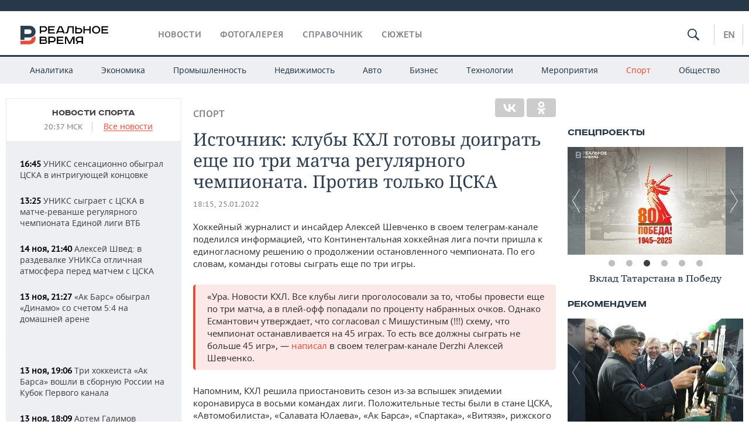

--- FILE ---
content_type: text/html; charset=utf-8
request_url: https://realnoevremya.ru/news/239062-kluby-khl-gotovy-doigrat-esche-po-tri-matcha-v-regulyarke-cska-protiv
body_size: 20265
content:
<!DOCTYPE html>
<html lang="ru">
<head prefix="og: https://ogp.me/ns# fb: https://ogp.me/ns/fb# article: https://ogp.me/ns/article#">
    <meta http-equiv="Content-Type" content="text/html; charset=utf-8" />
    <link rel="icon" type="image/png" href="/favicon-16x16.png" sizes="16x16" />
    <link rel="icon" type="image/png" href="/favicon-32x32.png" sizes="32x32" />
    <link rel="icon" type="image/png" href="/favicon-96x96.png" sizes="96x96" />
    <link rel="icon" type="image/png" href="/favicon-192x192.png" sizes="192x192" />
    <meta name="twitter:card" content="summary_large_image" />
    <meta name="twitter:site" content="@Realnoevremya" />
            <meta name="twitter:title" content="Источник: клубы КХЛ готовы доиграть еще по три матча регулярного чемпи" />
        <meta name="twitter:description" content="Клубы Континентальной лиги готовы доиграть еще по три матча в регулярном чемпионате. Президент ЦСКА хочет, чтобы сезон остановили и считали по 45 играм" />
        <meta property="og:type" content="Article" />
    <meta property="og:locale" content="ru_RU"/>
    <meta property="og:site_name" content="Реальное время"/>
    <meta property="og:url" content="https://realnoevremya.ru/news/239062-kluby-khl-gotovy-doigrat-esche-po-tri-matcha-v-regulyarke-cska-protiv" />
        <meta property="og:title" content="Источник: клубы КХЛ готовы доиграть еще по три матча регулярного чемпионата. Против только ЦСКА" />
    <meta property="twitterDescription" content="Источник: клубы КХЛ готовы доиграть еще по три матча регулярного чемпионата. Против только ЦСКА" />
    <meta property="og:description" content="Хоккейный журналист и инсайдер Алексей Шевченко в своем телеграм-канале поделился информацией, что Континентальная хоккейная лига почти пришла к единогласному решению о продолжении остановленного чемпионата. По его словам, команды готовы сыграть еще по три игры. «Ура. Новости КХЛ. Все клубы лиги проголосовали за то, чтобы провести еще по три матча, а в плей-офф попадали по проценту набранных очков" />
    <meta property="pageDescription" content="Хоккейный журналист и инсайдер Алексей Шевченко в своем телеграм-канале поделился информацией, что Континентальная хоккейная лига почти пришла к единогласному решению о продолжении остановленного чемпионата. По его словам, команды готовы сыграть еще по три игры. «Ура. Новости КХЛ. Все клубы лиги проголосовали за то, чтобы провести еще по три матча, а в плей-офф попадали по проценту набранных очков" />
    <meta name="description" content="Клубы Континентальной лиги готовы доиграть еще по три матча в регулярном чемпионате. Президент ЦСКА хочет, чтобы сезон остановили и считали по 45 играм" />
            <meta name="keywords" content="спорт,хоккей,общество,медицина,новости спорта, спортивные новости,новости хоккея, хоккейные новости,новости общества, социальные новости,новости медицины, новости здравоохранения" />
                    <link rel="canonical" href="https://realnoevremya.ru/news/239062-kluby-khl-gotovy-doigrat-esche-po-tri-matcha-v-regulyarke-cska-protiv">
                <link rel="amphtml" href="https://realnoevremya.ru/news/239062-kluby-khl-gotovy-doigrat-esche-po-tri-matcha-v-regulyarke-cska-protiv/amp">
    
    
    
    <link rel="alternate" media="only screen and (max-width: 640px)" href="https://m.realnoevremya.ru/news/239062-kluby-khl-gotovy-doigrat-esche-po-tri-matcha-v-regulyarke-cska-protiv">

    <title>Клубы КХЛ готовы доиграть еще по три матча в регулярке. ЦСКА против — Реальное время</title>
    <link rel="icon" href="/favicon.svg" type="image/x-icon">

        <link rel="stylesheet" href="/assets/journal/css/styles.min.css?v=1473867705">
    <link rel="stylesheet" type="text/css" href="/assets/journal/css/content-style.css?v=1473867705" />
<link rel="stylesheet" type="text/css" href="/assets/journal/css/slick.min.css?v=1473867705" />
    <link rel="stylesheet" href="/assets/journal/css/print.css" media="print" />
</head>

<body class="news view">
<div class="pageWrap">
    <svg xmlns="http://www.w3.org/2000/svg" xmlns:xlink="http://www.w3.org/1999/xlink" x="0px" y="0px"  style="display: none;" >
    <symbol id="logo-text" viewBox="0 0 150 32">
            <path class="st0" d="M40.3,0.7c2.9,0,5.1,1.9,5.1,4.8s-2.2,4.8-5.1,4.8h-5v2.9h-2.3V0.7H40.3z M35.3,8.2h5c1.7,0,2.9-1,2.9-2.7
        c0-1.7-1.2-2.7-2.9-2.7h-5V8.2z"/>
            <path class="st0" d="M58.5,0.7v2.1h-8.9v3h8v2.1h-8v3.3h9.2v2.1H47.3V0.7H58.5z"/>
            <path class="st0" d="M70.5,0.7l5.3,12.5h-2.4l-0.9-2H64l-0.9,2h-2.5l5.5-12.5H70.5z M64.8,9.2h6.7L69,2.7h-1.4L64.8,9.2z"/>
            <path class="st0" d="M91,0.7v12.5h-2.3V2.8h-5.6l-1.4,7.3c-0.4,2.1-1.7,3.1-3.7,3.1h-1.3V11h1.1c0.9,0,1.4-0.4,1.6-1.2l1.7-9.1H91
        z"/>
            <path class="st0" d="M95.7,0.7v3h4.8c2.9,0,5.1,1.8,5.1,4.7c0,2.9-2.2,4.8-5.1,4.8h-7.1V0.7H95.7z M95.7,11.1h4.6
        c1.9,0,2.9-1,2.9-2.7c0-1.8-1.1-2.7-2.9-2.7h-4.6V11.1z"/>
            <path class="st0" d="M109.8,0.7v5h8v-5h2.3v12.5h-2.3V7.7h-8v5.5h-2.3V0.7H109.8z"/>
            <path class="st0" d="M129.3,13.5c-3.9,0-7-2.6-7-6.6s3.1-6.6,7-6.6s7,2.6,7,6.6S133.2,13.5,129.3,13.5z M129.3,11.5
        c2.7,0,4.7-1.7,4.7-4.6c0-2.9-2.1-4.6-4.7-4.6c-2.6,0-4.7,1.7-4.7,4.6S126.7,11.5,129.3,11.5z"/>
            <path class="st0" d="M149.7,0.7v2.1h-8.9v3h8v2.1h-8v3.3h9.2v2.1h-11.5V0.7H149.7z"/>
            <path class="st0" d="M40.9,18.6c2.3,0,3.8,1.3,3.8,3.2c0,1-0.3,1.8-1.1,2.3c1.2,0.5,1.9,1.7,1.9,3.1c0,2.1-1.7,3.8-4.1,3.8h-8.6
        V18.6H40.9z M35.3,23.6h5.9c0.9,0,1.4-0.7,1.4-1.4c0-0.8-0.4-1.5-1.7-1.5h-5.6L35.3,23.6L35.3,23.6z M35.3,29h6.2
        c1.3,0,2-0.8,2-1.7c0-1.1-0.7-1.7-1.8-1.7h-6.4L35.3,29L35.3,29z"/>
            <path class="st0" d="M55,18.6c2.9,0,5.1,1.9,5.1,4.8s-2.2,4.8-5.1,4.8h-5.1v2.9h-2.3V18.6H55z M49.9,26.1h5c1.7,0,2.9-1,2.9-2.7
        c0-1.7-1.2-2.7-2.9-2.7h-5V26.1z"/>
            <path class="st0" d="M73.3,18.6v2.1h-8.9v3h8v2.1h-8V29h9.2v2.1H62.1V18.6L73.3,18.6L73.3,18.6z"/>
            <path class="st0" d="M79.2,18.6l4.9,9.9h0.1l4.9-9.9h3.3v12.5h-2.3v-9.7h-0.2l-4.8,9.7H83l-4.7-9.7h-0.2v9.7h-2.2V18.6L79.2,18.6
        L79.2,18.6z"/>
            <path class="st0" d="M106.8,31.1h-2.3v-2.9H99l-1.6,2.9h-2.5l2-3.5c-1.6-0.8-2.5-2.3-2.5-4.2c0-2.9,2.2-4.8,5.1-4.8h7.4V31.1z
         M99.5,20.7c-1.7,0-2.9,1.1-2.9,2.7c0,1.7,1.2,2.6,2.9,2.6h5v-5.4H99.5z"/>
    </symbol>
    <symbol id="logo-P" viewBox="0 0 150 32">
        <path class="st1" d="M15.1,0c6.1,0,10.7,4.1,10.7,10.1S21.2,20,15.1,20H6.8v4.1H0V0H15.1z M6.8,13.9h8c2.4,0,4.1-1.3,4.1-3.7
			c0-2.4-1.7-4-4.1-4h-8V13.9z"/>
    </symbol>
    <symbol id="logo-B" viewBox="0 0 150 32">
        <path class="st2" d="M18.9,20.9c0,0.2,0,0.4,0,0.6c0,2.4-1.7,4-4.1,4h-8l0,0H0v6.2h15.1c6.1,0,10.7-4.1,10.7-10.1
			c0-1.6-0.3-3.1-1-4.4C23.6,18.7,21.4,20.3,18.9,20.9L18.9,20.9L18.9,20.9z"/>
    </symbol>

    <symbol id="logo-text-en" viewBox="0 0 150 32">
        <polygon points="59.7,1.3 59.7,3.3 50.9,3.3 50.9,6.3 58.7,6.3 58.7,8.3 50.9,8.3 50.9,11.6 60,11.6 60,13.7 48.6,13.7 48.6,1.3
		"/>
        <path d="M65.9,9.7h6.6l-2.6-6.4h-1.4L65.9,9.7z M71.4,1.3l5.2,12.3h-2.3l-0.9-1.9H65l-0.9,1.9h-2.4l5.4-12.3H71.4z"/>
        <polygon points="80.9,1.3 80.9,11.6 89.7,11.6 89.7,13.7 78.5,13.7 78.5,1.3 	"/>
        <polygon points="93.8,1.3 101.9,10.5 101.9,1.3 104.3,1.3 104.3,13.7 101.9,13.7 93.7,4.4 93.7,13.7 91.5,13.7 91.5,1.3 	"/>
        <path d="M113.2,12.1c2.7,0,4.7-1.7,4.7-4.6s-2-4.6-4.7-4.6c-2.6,0-4.6,1.7-4.6,4.6S110.6,12.1,113.2,12.1 M113.2,14
		c-3.8,0-6.9-2.6-6.9-6.5s3.1-6.5,6.9-6.5c3.8,0,6.9,2.6,6.9,6.5S117,14,113.2,14"/>
        <polygon points="133.3,1.3 133.3,3.3 124.5,3.3 124.5,6.3 132.3,6.3 132.3,8.3 124.5,8.3 124.5,11.6 133.6,11.6 133.6,13.7
		122.2,13.7 122.2,1.3 	"/>
        <polygon points="36.4,18.7 40.7,29 41.6,29 46,18.7 48.4,18.7 43,31 39.3,31 33.8,18.7 	"/>
        <path d="M52.6,26h4.9c1.7,0,2.9-1,2.9-2.7s-1.2-2.7-2.9-2.7h-4.9C52.6,20.7,52.6,26,52.6,26z M57.6,18.7c2.9,0,5,1.9,5,4.8
		c0,2-1.1,3.4-2.6,4.1l1.9,3.4h-2.4l-1.6-2.9h-5.3V31h-2.2V18.7H57.6z"/>
        <path d="M36.7,8.8h4.9c1.7,0,2.9-1,2.9-2.7s-1.2-2.7-2.9-2.7h-4.9V8.8z M41.6,1.3c2.9,0,5,1.9,5,4.8c0,2-1.1,3.4-2.6,4.1l1.9,3.4
		h-2.4l-1.6-2.9h-5.3v2.9h-2.2V1.3H41.6z"/>
        <polygon points="76,18.7 76,20.7 67.2,20.7 67.2,23.7 75.1,23.7 75.1,25.7 67.2,25.7 67.2,28.9 76.3,28.9 76.3,31 65,31 65,18.7
		"/>
        <polygon points="81.8,18.7 86.6,28.3 86.7,28.3 91.6,18.7 94.8,18.7 94.8,31 92.6,31 92.6,21.4 92.3,21.4 87.7,31 85.6,31 81,21.4
		80.7,21.4 80.7,31 78.5,31 78.5,18.7 	"/>
        <polygon points="99.3,18.7 103.5,25.7 103.8,25.7 108,18.7 110.6,18.7 104.7,27.9 104.7,31 102.4,31 102.4,27.9 96.6,18.7 	"/>
        <path d="M113.4,27.1h6.6l-2.6-6.4h-1.4L113.4,27.1z M119,18.7l5.2,12.3h-2.3l-0.9-1.9h-8.4l-0.9,1.9h-2.4l5.4-12.3H119z"/>
    </symbol>


    <symbol id="searchico" viewBox="0 0 410.23 410.23">
        <path d="M401.625,364.092l-107.1-107.1c19.125-26.775,30.6-59.288,30.6-93.713c0-89.888-72.675-162.562-162.562-162.562
		S0,73.392,0,163.279s72.675,162.562,162.562,162.562c34.425,0,66.938-11.475,93.713-30.6l107.1,107.1
		c9.562,9.562,26.775,9.562,38.25,0l0,0C413.1,390.867,413.1,375.566,401.625,364.092z M162.562,287.592
		c-68.85,0-124.312-55.463-124.312-124.312c0-68.85,55.462-124.312,124.312-124.312c68.85,0,124.312,55.462,124.312,124.312
		C286.875,232.129,231.412,287.592,162.562,287.592z"/>
    </symbol>

    <symbol id="white-calendar" viewBox="0 0 485 485">
        <path class="st1" d="M438.2,71.7V436H46.8V71.7H438.2 M476.9,32.3h-38.7H46.8H8.1v39.3V436v39.3h38.7h391.4h38.7V436V71.7V32.3
        L476.9,32.3z"/>

        <rect x="147.8" y="9.7" class="st1" width="38.7" height="117.2"/>
        <rect x="295" y="9.7" class="st1" width="38.7" height="117.2"/>

        <rect x="90" y="200" width="50" height="50"/>
        <rect x="220" y="200" width="50" height="50"/>
        <rect x="350" y="200" width="50" height="50"/>

        <rect x="90" y="320" width="50" height="50"/>
        <rect x="220" y="320" width="50" height="50"/>
        <rect x="350" y="320" width="50" height="50"/>
    </symbol>

    <symbol id="social-vk" viewBox="0 0 11.9 17.9">
        <path d="M8.7,8.1L8.7,8.1C10,7.7,11,6.5,11,4.8c0-2.3-1.9-3.6-4-3.6H0v15.5h6.4c3.9,0,5.5-2.5,5.5-4.7C11.9,9.5,10.6,8.5,8.7,8.1z
	 M3.6,3.9h0.8c0.6,0,1.5-0.1,2,0.2C6.9,4.5,7.2,5,7.2,5.6c0,0.5-0.2,1-0.6,1.4C6,7.4,5.3,7.3,4.7,7.3H3.6V3.9z M7.3,13.5
	c-0.5,0.4-1.4,0.3-2,0.3H3.6V10h1.9c0.6,0,1.3,0,1.8,0.3s0.9,1,0.9,1.6C8.1,12.5,7.9,13.1,7.3,13.5z"/>
    </symbol>

    <symbol id="social-tw" viewBox="0 0 20.2 17.9">
        <path d="M20.2,2.7c-0.7,0.3-1.5,0.6-2.4,0.7c0.9-0.6,1.5-1.4,1.8-2.3c-0.8,0.5-1.7,0.8-2.6,1c-0.8-0.8-1.8-1.3-3-1.3
		c-2.3,0-4.1,1.8-4.1,4.1c0,0.3,0,0.6,0.1,0.9C6.6,5.6,3.5,4,1.5,1.5C1.1,2.1,0.9,2.8,0.9,3.6C0.9,5,1.6,6.3,2.7,7
		C2,7,1.4,6.8,0.8,6.5c0,0,0,0,0,0.1c0,2,1.4,3.7,3.3,4c-0.3,0.1-0.7,0.1-1.1,0.1c-0.3,0-0.5,0-0.8-0.1c0.5,1.6,2.1,2.8,3.9,2.9
		c-1.4,1.1-3.2,1.8-5.1,1.8c-0.3,0-0.7,0-1-0.1c1.8,1.2,4,1.9,6.3,1.9c7.6,0,11.7-6.3,11.7-11.7c0-0.2,0-0.4,0-0.5
		C18.9,4.2,19.6,3.5,20.2,2.7z"/>
    </symbol>

    <symbol id="social-fb" viewBox="0 0 15.3 17.9">
        <path d="M10.8,0H8.5C5.9,0,4.2,1.7,4.2,4.4v2H1.9c-0.2,0-0.4,0.2-0.4,0.4v2.9c0,0.2,0.2,0.4,0.4,0.4h2.3v7.4c0,0.2,0.2,0.4,0.4,0.4
		h3c0.2,0,0.4-0.2,0.4-0.4v-7.4h2.7c0.2,0,0.4-0.2,0.4-0.4V6.8c0-0.1,0-0.2-0.1-0.3c-0.1-0.1-0.2-0.1-0.3-0.1H8V4.7
		c0-0.8,0.2-1.2,1.3-1.2h1.6c0.2,0,0.4-0.2,0.4-0.4V0.4C11.2,0.2,11,0,10.8,0z"/>
    </symbol>

    <symbol id="social-yt" viewBox="0 0 24.8 17.9">
        <path d="M23.6,4.4c0-1.9-1.5-3.4-3.4-3.4H4.5C2.6,1,1.1,2.5,1.1,4.4v9c0,1.9,1.5,3.4,3.4,3.4h15.8
		c1.9,0,3.4-1.5,3.4-3.4v-9H23.6z M10.2,12.7V4.3l6.4,4.2L10.2,12.7z"/>
    </symbol>

    <symbol id="social-inc" viewBox="0 0 512 512">
        <path d="M352,0H160C71.6,0,0,71.6,0,160v192c0,88.4,71.6,160,160,160h192c88.4,0,160-71.6,160-160V160 C512,71.6,440.4,0,352,0z M464,352c0,61.8-50.2,112-112,112H160c-61.8,0-112-50.2-112-112V160C48,98.2,98.2,48,160,48h192 c61.8,0,112,50.2,112,112V352z"/>
        <path d="M256,128c-70.7,0-128,57.3-128,128s57.3,128,128,128s128-57.3,128-128S326.7,128,256,128z M256,336 c-44.1,0-80-35.9-80-80c0-44.1,35.9-80,80-80s80,35.9,80,80C336,300.1,300.1,336,256,336z"/>
        <circle cx="393.6" cy="118.4" r="17.1"/>
    </symbol>
</svg>
        <div class="topSpecial">
            <div class="siteWidth">
                    <ins data-revive-zoneid="10" data-revive-id="8c89e224c36626625246cabeff524fd5"></ins>

            </div>
        </div>
    
    <header >
        <div class="siteWidth clearfix">
    <a href="/" class="logo">
                <svg  xmlns:xlink="http://www.w3.org/1999/xlink" height="32px" width="150px">
            <use xlink:href="#logo-text" class="top-logo-text"></use>
            <use xlink:href="#logo-P" class="top-logo-P"></use>
            <use xlink:href="#logo-B" class="top-logo-B"></use>
        </svg>
    </a>
    <nav id="topMenu">
        <ul>
                            <li >
                    <a href="/news">Новости</a>
                </li>
                <li >
                    <a href="/galleries">Фотогалерея</a>
                </li>
                <li >
                    <a href="/companies">Справочник</a>
                    <ul class="sub">
                        <li><a href="/persons">Список персон</a></li>
                        <li><a href="/companies">Список компаний</a></li>
                    </ul>
                </li>

                <li class=" last">
                    <a href="/stories">Сюжеты</a>
                </li>
                    </ul>
    </nav>

    <div class="additionalMenu">

        <div class="topSearch ">
            <form action="/search" method="get" autocomplete="off">
                <input type="text" placeholder="" name="query" value="">
                <svg  xmlns:xlink="http://www.w3.org/1999/xlink" height="20px" width="20px">
                    <use xlink:href="#searchico" class="top-searchico"></use>
                </svg>
            </form>
        </div>

        <ul class="langSelect" >
                            <li><a href="//realnoevremya.com">En</a> </li>
                    </ul>
    </div>
</div>


<nav class="subMenu">
    <div class="content">
        <ul>
            <li >
                <a href="/analytics">Аналитика</a>
                <ul class="sub">
                    <!--li >
                        <a href="/analytics/archive/articles">Архив аналитики</a>
                    </li-->
                    <!--li >
                        <a href="/analytics/indexes">Индексы цен</a>
                    </li-->
                    <!--li >
                        <a href="/news/analytics">Новости аналитики</a>
                    </li-->
                    <li><a href="/stories/107">Декларации о доходах</a></li>
                    <li><a href="/stories/79">Короли госзаказа ПФО</a></li>
                    <li><a href="/stories/12">Вузы Татарстана</a></li>
                    <li><a href="/stories/29">Кому принадлежат торговые центры Татарстана</a></li>
                </ul>
            </li>
            <li >
                <a href="/economics">Экономика</a>
                <ul class="sub">
                    <li >
                        <a href="/economics/finances">Финансы</a>
                    </li>
                    <li >
                        <a href="/economics/banks">Банки</a>
                    </li>
                    <li >
                        <a href="/economics/budget">Бюджет</a>
                    </li>
                    <li >
                        <a href="/economics/investments">Инвестиции</a>
                    </li>
                </ul>
            </li>
            <li >
                <a href="/industry">Промышленность</a>
                <ul class="sub">
                    <li >
                        <a href="/industry/agriculture">Агропром</a>
                    </li>
                    <li >
                        <a href="/industry/machinery">Машиностроение</a>
                    </li>
                    <li >
                        <a href="/industry/petrochemistry">Нефтехимия</a>
                    </li>
                    <li >
                        <a href="/industry/oil">Нефть</a>
                    </li>
                    <li >
                        <a href="/industry/opk">ОПК</a>
                    </li>
                    <li >
                        <a href="/industry/energy">Энергетика</a>
                    </li>
                </ul>
            </li>
            <li >
                <a href="/realty">Недвижимость</a>
            </li>
            <li class="">
                <a href="/auto">Авто</a>
            </li>
            <li >
                <a href="/business">Бизнес</a>
                <ul class="sub">
                    <li  style="display:none;">
                        <a href="/business/cases">Кейс</a>
                    </li>
                    <li >
                        <a href="/business/retail">Розничная торговля</a>
                    </li>
                    <li >
                        <a href="/business/transport">Транспорт</a>
                    </li>
                    <li >
                        <a href="/business/services">Услуги</a>
                    </li>
                </ul>
            </li>
            <li >
                <a href="/technologies">Технологии</a>
                <ul class="sub">
                    <li >
                        <a href="/technologies/it">IT</a>
                    </li>
                    <li >
                        <a href="/technologies/media">Медиа</a>
                    </li>
                    <li >
                        <a href="/technologies/telecommunication">Телекоммуникации</a>
                    </li>
                </ul>
            </li>
            <li class="">
                <a href="/events">Мероприятия</a>
                <ul class="sub">
                    <li >
                        <a href="/events/outside">Выездная редакция</a>
                    </li>
                    <li >
                        <a href="/events/brunches">Бизнес-бранчи</a>
                    </li>
                    <!--li >
                        <a href="/events/forums">Бизнес-форум</a>
                    </li-->
                    <li >
                        <a href="/events/online">Online-конференции</a>
                    </li>
                    <li >
                        <a href="/events/lectures">Открытая лекция</a>
                    </li>
<!--                    <li>-->
<!--                        <a href="https://realnoevremya.ru/longreads/realrating/" target="_blank">Реальный Рейтинг</a>-->
<!--                    </li>-->
                </ul>
            </li>
            <li class="active ">
                <a href="/sports">Спорт</a>
                <ul class="sub">
                    <li >
                        <a href="/sports/football">Футбол</a>
                    </li>
                    <li >
                        <a href="/sports/hockey">Хоккей</a>
                    </li>
                    <li >
                        <a href="/sports/basketball">Баскетбол</a>
                    </li>
                    <li >
                        <a href="/sports/volleyball">Волейбол</a>
                    </li>
                    <li >
                        <a href="/sports/cybersport">Киберспорт</a>
                    </li>
                    <li >
                        <a href="/sports/figure-skating">Фигурное катание</a>
                    </li>
                    <li >
                        <a href="/sports/water">Водные виды спорта</a>
                    </li>
                    <li >
                        <a href="/sports/bandy">Хоккей с мячом</a>
                    </li>
                </ul>
            </li>
            <li class="">
                <a href="/society">Общество</a>
                <ul class="sub">
                    <li >
                        <a href="/society/authorities">Власть</a>
                    </li>
                    <li >
                        <a href="/society/infrastructure">Инфраструктура</a>
                    </li>
                    <li >
                        <a href="/society/history">История</a>
                    </li>
                    <li >
                        <a href="/society/culture">Культура</a>
                    </li>
                    <li >
                        <a href="/society/medicine">Медицина</a>
                    </li>
                    <li >
                        <a href="/society/education">Образование</a>
                    </li>
                    <li >
                        <a href="/incidents">Происшествия</a>
                    </li>
                </ul>
            </li>
        </ul>

    </div>
</nav>
    </header>

    <section>
        <div class="siteWidth">
            <div class="oneCol300 left left_side_news">
            
<div class="newsCol">
            <div class="header two-row">
            <h2><a href="/news/sports">Новости спорта</a></h2>

                            <span class="allNews">
                    <span class="currentTime">20:37 МСК</span>
                    <a href="/news">Все новости</a>
                </span>
            
        </div>
    
            <ul>
            
<li class="newsElement">
    <a href="/news/367606-uniks-sensacionno-obygral-cska-v-intriguyuschey-koncovke">
        <strong>16:45</strong>
                УНИКС сенсационно обыграл ЦСКА в интригующей концовке    </a>
</li>

<li class="newsElement">
    <a href="/news/367522-uniks-sygraet-s-cska-v-matche-revanshe-regulyarnogo-chempionata-edinoy-ligi-vtb">
        <strong>13:25</strong>
                УНИКС сыграет с ЦСКА в матче-реванше регулярного чемпионата Единой лиги ВТБ    </a>
</li>

<li class="newsElement">
    <a href="/news/367494-aleksey-shved-v-razdevalke-uniksa-otlichnaya-atmosfera-pered-matchem-s-cska">
        <strong>14 ноя, 21:40</strong>
                Алексей Швед: в раздевалке УНИКСа отличная атмосфера перед матчем с ЦСКА    </a>
</li>

<li class="newsElement">
    <a href="/news/367322-ak-bars-obygral-dinamo-so-schetom-54-na-domashney-arene">
        <strong>13 ноя, 21:27</strong>
                «Ак Барс» обыграл «Динамо» со счетом 5:4 на домашней арене    </a>
</li>
                    <li class="pic">
                            <ins data-revive-zoneid="2" data-revive-id="8c89e224c36626625246cabeff524fd5"></ins>

                    </li>
                
<li class="newsElement">
    <a href="/news/367297-tri-hokkeista-ak-barsa-voshli-v-sbornuyu-rossii-na-kubok-pervogo-kanala">
        <strong>13 ноя, 19:06</strong>
                Три хоккеиста «Ак Барса» вошли в сборную России на Кубок Первого канала    </a>
</li>

<li class="newsElement">
    <a href="/news/367292-artem-galimov-propustit-match-ak-barsa-protiv-moskovskogo-dinamo">
        <strong>13 ноя, 18:09</strong>
                Артем Галимов пропустит матч «Ак Барса» против московского «Динамо»    </a>
</li>

<li class="newsElement">
    <a href="/news/367145-sbornye-rossii-i-peru-sygrali-vnichyu-v-tovarischeskoy-igre-v-sankt-peterburge">
        <strong>12 ноя, 22:03</strong>
                Сборные России и Перу сыграли вничью в товарищеской игре в Санкт-Петербурге    </a>
</li>
                    <li class="important">
                        <a href="/events/1861">
                            <strong>05 дек</strong>
                            <span>Церемония вручения деловой премии «Реальный рейтинг-2025»</span>
                        </a>
                    </li> 
<li class="newsElement">
    <a href="/news/367142-sobolenko-ustanovila-novyy-rekord-po-prizovym-v-sezone-oboydya-uilyams">
        <strong>12 ноя, 21:36</strong>
                Соболенко установила новый рекорд по призовым в сезоне, обойдя Уильямс    </a>
</li>

<li class="newsElement">
    <a href="/news/367135-rulevoy-kos-sinteza-yaroschuk-priznan-luchshim-trenerom-rossii-po-vodnomu-polo">
        <strong>12 ноя, 19:57</strong>
                Рулевой «КОС-Синтеза» Ярощук признан лучшим тренером России по водному поло    </a>
</li>

<li class="newsElement">
    <a href="/news/367132-dva-top-kluba-rpl-zainteresovany-v-pokupke-ivu-iz-rubina">
        <strong>12 ноя, 19:23</strong>
                Два топ-клуба РПЛ интересуются футболистом «Рубина» Иву    </a>
</li>

<li class="newsElement">
    <a href="/news/367121-ralina-gilyazova-stala-dvukratnoy-chempionkoy-rossii-po-plavaniyu">
        <strong>12 ноя, 18:19</strong>
                Ралина Гилязова из Татарстана стала двукратной чемпионкой России по плаванию    </a>
</li>

<li class="newsElement">
    <a href="/news/366990-uniks-razgromil-samaru-v-matche-edinoy-ligi-vtb">
        <strong>11 ноя, 20:50</strong>
                УНИКС разгромил «Самару» в матче Единой лиги ВТБ    </a>
</li>
                    <li class="pic">
                            <ins data-revive-zoneid="3" data-revive-id="8c89e224c36626625246cabeff524fd5"></ins>

                    </li>
                
<li class="newsElement">
    <a href="/news/366962-krishtianu-ronaldu-obyavil-chto-chm-2026-stanet-poslednim-v-ego-karere">
        <strong>11 ноя, 18:01</strong>
                Криштиану Роналду объявил, что ЧМ-2026 станет последним в его карьере    </a>
</li>

<li class="newsElement">
    <a href="/news/366813-segodnya-uniks-vstretitsya-s-samaroy-v-ramkah-chempionata-edinoy-ligi-vtb">
        <strong>11 ноя, 09:55</strong>
                Сегодня УНИКС встретится с «Самарой» в рамках чемпионата Единой лиги ВТБ    </a>
</li>
                    <li class="pic">
                            <ins data-revive-zoneid="13" data-revive-id="8c89e224c36626625246cabeff524fd5"></ins>

                    </li>
                
<li class="newsElement">
    <a href="/news/366776-gatiyatulin-nazval-klyuchevoy-faktor-v-pobede-ak-barsa-nad-neftehimikom">
        <strong>10 ноя, 23:25</strong>
                Гатиятулин назвал ключевой фактор в победе «Ак Барса» над «Нефтехимиком»    </a>
</li>

<li class="newsElement">
    <a href="/news/366774-ak-bars-v-nizhnekamske-vpervye-v-sezone-obygral-neftehimik">
        <strong>10 ноя, 21:51</strong>
                «Ак Барс» в Нижнекамске впервые в сезоне обыграл «Нефтехимик»    </a>
</li>

<li class="newsElement">
    <a href="/news/366769-zaschitnik-uniksa-ocenil-predstoyaschiy-match-protiv-samary">
        <strong>10 ноя, 21:12</strong>
                Защитник УНИКСа оценил предстоящий матч против «Самары»    </a>
</li>

<li class="newsElement">
    <a href="/news/366758-gilyazova-stala-chempionkoy-rossii-na-distancii-100-m-v-kompleksnom-plavanii">
        <strong>10 ноя, 19:13</strong>
                Гилязова стала чемпионкой России на дистанции 100 м в комплексном плавании    </a>
</li>

<li class="newsElement">
    <a href="/news/366755-ak-bars-sygraet-s-neftehimikom-s-biro-v-sostave">
        <strong>10 ноя, 18:36</strong>
                «Ак Барс» сыграет с «Нефтехимиком» с Биро в составе    </a>
</li>

<li class="newsElement">
    <a href="/news/366584-ak-bars-sygraet-v-nizhnekamske-s-neftehimikom-v-tatarstanskom-derbi">
        <strong>10 ноя, 09:10</strong>
                «Ак Барс» сыграет в Нижнекамске с «Нефтехимиком» в «татарстанском дерби»    </a>
</li>

<li class="newsElement">
    <a href="/news/366535-boykova-i-kozlovskiy-vyigrali-na-etape-v-kazani-mishina-i-gallyamov-vtorye">
        <strong>09 ноя, 18:19</strong>
                Бойкова и Козловский выиграли на этапе в Казани, Мишина и Галлямов — вторые    </a>
</li>

<li class="newsElement">
    <a href="/news/366533-tundra-esports-pobedila-team-falcons-v-grand-finale-blast-slam-iv-po-dota-2">
        <strong>09 ноя, 16:53</strong>
                Tundra Esports с россиянином победила Team Falcons в гранд-финале BLAST Slam IV по Dota 2    </a>
</li>

<li class="newsElement">
    <a href="/news/366532-dikidzhi-pobedil-na-etape-gran-pri-v-kazani-danielyan-vtoroy">
        <strong>09 ноя, 16:49</strong>
                Дикиджи победил на этапе Гран-при в Казани, Даниелян — второй, Лутфуллин — третий    </a>
</li>

<li class="newsElement">
    <a href="/news/366531-husnutdinova-ochen-rada-chto-predstavlyayu-tatarstan-kak-moy-kumir-zagitova">
        <strong>09 ноя, 15:02</strong>
                Хуснутдинова: «Очень рада, что представляю Татарстан, как мой кумир Загитова»    </a>
</li>

<li class="newsElement">
    <a href="/news/366529-husnutdinova-pobedila-na-etape-gran-pri-rossii-v-kazani-sadkova-vtoraya">
        <strong>09 ноя, 14:48</strong>
                Дина Хуснутдинова победила на этапе Гран-при России в Казани, Садкова — вторая    </a>
</li>

<li class="newsElement">
    <a href="/news/366455-chelninec-zavoeval-serebro-na-chempionate-mira-po-pryzhkam-na-batute">
        <strong>09 ноя, 09:09</strong>
                Челнинец завоевал серебро на чемпионате мира по прыжкам на батуте    </a>
</li>

<li class="newsElement">
    <a href="/news/366362-ak-bars-poterpel-porazhenie-v-igre-s-lokomotivom">
        <strong>08 ноя, 19:20</strong>
                «Ак Барс» потерпел поражение в игре с «Локомотивом»    </a>
</li>

<li class="newsElement">
    <a href="/news/366425-veronika-kudermetova-pobedila-v-itogovom-turnire-wta">
        <strong>08 ноя, 18:35</strong>
                Вероника Кудерметова победила в итоговом турнире WTA    </a>
</li>

<li class="newsElement">
    <a href="/news/366432-rubin-sygral-vnichyu-s-pari-nn-v-15-m-ture-rpl">
        <strong>08 ноя, 18:26</strong>
                «Рубин» сыграл вничью с «Пари НН» в 15-м туре РПЛ    </a>
</li>

<li class="newsElement">
    <a href="/news/366407-ak-bars-obyavil-sostav-na-match-s-lokomotivom">
        <strong>08 ноя, 16:13</strong>
                «Ак Барс» объявил состав на матч с «Локомотивом»    </a>
</li>

<li class="newsElement">
    <a href="/news/366405-rubin-obyavil-sostav-na-match-s-pari-nn-v-nizhnem-novgorode">
        <strong>08 ноя, 15:28</strong>
                «Рубин» объявил состав на матч с «Пари НН» в Нижнем Новгороде    </a>
</li>

<li class="newsElement">
    <a href="/news/366327-rubin-sygraet-s-pari-nn-v-zaklyuchitelnom-matche-pervogo-kruga-rpl">
        <strong>08 ноя, 08:15</strong>
                «Рубин» сыграет в гостях с «Пари НН» в заключительном матче первого круга РПЛ    </a>
</li>

<li class="newsElement">
    <a href="/news/366179-v-leninogorske-napravyat-263mln-na-obnovlenie-tramplinov">
        <strong>07 ноя, 12:55</strong>
                В Лениногорске направят 263 млн на обновление трамплинов    </a>
</li>

<li class="newsElement">
    <a href="/news/366172-rustam-minnihanov-vstretilsya-krylyami-barsa">
        <strong>07 ноя, 12:11</strong>
                Рустам Минниханов — «Крыльям Барса»: «Каждый из вас — это пример того, как можно достигнуть успехов в спорте»    </a>
</li>

<li class="newsElement">
    <a href="/news/366169-dyachok-o-perehode-shveda-v-uniks-hotim-chtoby-luchshie-igroki-ostavalis">
        <strong>07 ноя, 11:27</strong>
                Дячок о переходе Шведа в УНИКС: «Хотим, чтобы лучшие игроки оставались в России»    </a>
</li>

<li class="newsElement">
    <a href="/news/366103-v-tatarstane-poyavitsya-12-novyh-ledovyh-aren">
        <strong>07 ноя, 08:08</strong>
                В Татарстане появится 12 новых ледовых арен    </a>
</li>

<li class="newsElement">
    <a href="/news/366099-gol-shipacheva-stal-pobednym-dlya-minskogo-dinamo-v-matche-s-ak-barsom">
        <strong>06 ноя, 21:46</strong>
                Гол Шипачева стал победным для минского «Динамо» в матче с «Ак Барсом»    </a>
</li>

<li class="newsElement">
    <a href="/news/366027-v-tatarstane-sostoitsya-chempionat-rossii-po-golfu">
        <strong>06 ноя, 18:13</strong>
                В Татарстане состоится 35-й чемпионат России по гольфу    </a>
</li>

<li class="newsElement">
    <a href="/news/366028-ak-bars-obyavil-sostav-na-vyezdnoy-match-s-minskim-dinamo-v-khl">
        <strong>06 ноя, 18:10</strong>
                «Ак Барс» объявил состав на выездной матч с минским «Динамо»    </a>
</li>
        </ul>

        <span class="allNews">
            <a href="/news/sports">
                Новости раздела            </a>
        </span>
    </div>
        </div>
    
    <div class="detailNewsCol twoCols newsColHCounter">
            <div class="grayShareBtn">
        <div class="ya-share2" data-services="vkontakte,odnoklassniki" data-counter=""
             data-title="Источник: клубы КХЛ готовы доиграть еще по три матча регулярного чемпионата. Против только ЦСКА"
             data-image="https://realnoevremya.ru/uploads/news/13/fa/3358937424b96a14.jpg"
             data-description="Хоккейный журналист и инсайдер Алексей Шевченко в своем телеграм-канале поделился информацией, что Континентальная хоккейная лига почти пришла к ед"
                     ></div>
    </div>

        <div class="detailCont">
            <article>
    <div class="category"><a href='/sports' class=''>Спорт</a></div>
    <h1>Источник: клубы КХЛ готовы доиграть еще по три матча регулярного чемпионата. Против только ЦСКА</h1>

    <div class="dateLine">
        <span class="date"><a href="/news/archive/25.01.2022">18:15, 25.01.2022</a></span>

        
        
        
            </div>

    
    
    <p>Хоккейный журналист и инсайдер Алексей Шевченко в своем телеграм-канале поделился информацией, что Континентальная хоккейная лига почти пришла к единогласному решению о продолжении остановленного чемпионата. По его словам, команды готовы сыграть еще по три игры.</p> <p class="style red">«Ура. Новости КХЛ. Все клубы лиги проголосовали за то, чтобы провести еще по три матча, а в плей-офф попадали по проценту набранных очков. Однако Есмантович утверждает, что согласовал с Мишустиным (!!!) схему, что чемпионат останавливается на 45 играх. То есть все должны сыграть не больше 45 игр», — <a href="https://t.me/Derzhiperedachu/13229" target="_blank" nofollow="nofollow noindex noopener">написал</a> в своем телеграм-канале Derzhi Алексей Шевченко.</p> <p>Напомним, КХЛ решила приостановить сезон из-за вспышек эпидемии коронавируса в восьми командах лиги. Положительные тесты были в стане ЦСКА, «Автомобилиста», «Салавата Юлаева», «Ак Барса», «Спартака», «Витязя», рижского «Динамо» и «Торпедо». Регулярный чемпионат остановился с 15 января и не возобновился до сих пор.</p> <p> </p>
    
    
    <noindex>
    <div class="centeredText">
        <p style="padding: 0">
            Подписывайтесь на
            <a href="https://t.me/realnoevremya" target="_blank" rel="nofollow noindex noopener">телеграм-канал</a>,
            <a href="http://vk.com/realnoevremya_official" target="_blank" rel="nofollow noindex noopener">группу «ВКонтакте»</a> и
            <a href="https://ok.ru/realnoevremya" target="_blank" rel="nofollow noindex noopener">страницу в «Одноклассниках»</a> «Реального времени». Ежедневные видео на
            <a href="https://rutube.ru/channel/23839985/" target="_blank" rel="nofollow noindex noopener">Rutube</a> и
            <a href="https://dzen.ru/realnoevremya" target="_blank" rel="nofollow noindex noopener">«Дзене»</a>.
        </p>
    </div>
</noindex>

    <span class="wrap_category">
                <a href='/sports' class=''>Спорт</a><a href='/sports/hockey' class=''>Хоккей</a><a href='/society' class=''>Общество</a><a href='/society/medicine' class=''>Медицина</a>        <a href='/region/bashkortostan' class='region'>Башкортостан</a><a href='/region/tatarstan' class='region'>Татарстан</a>            </span>
</article>

<script type="application/ld+json">
    {
        "@context": "http://schema.org",
        "@type": "NewsArticle",
        "datePublished": "2022-01-25T18:15:00+0300",
        "dateModified": "2022-01-25T18:36:01+0300",
        "headline": "Источник: клубы КХЛ готовы доиграть еще по три матча регулярного чемпионата. Против только ЦСКА",
        "description": "Клубы Континентальной лиги готовы доиграть еще по три матча в регулярном чемпионате. Президент ЦСКА хочет, чтобы сезон остановили и считали по 45 играм",
        "mainEntityOfPage" : "https://realnoevremya.ru/news/239062-kluby-khl-gotovy-doigrat-esche-po-tri-matcha-v-regulyarke-cska-protiv",
        "author": {
            "@type": "Person",
            "name": "Интернет-газета «Реальное время»"
        },
        "publisher": {
            "@type": "Organization",
            "name": "ООО «Реальное время»",
            "logo" : {
                "@type" : "ImageObject",
                "url": "https://realnoevremya.ru/assets/journal/images/logo@2x.png",
                "height": "300",
                "width": "64"
            }
        },
        "image" : {
            "@type": "ImageObject",
            "url": "https://realnoevremya.ru/assets/journal/images/logo@2x.png",
            "height": "64",
            "width": "300"
        }
    }
</script>

                    </div>

        <div class="clearfix"></div>

<div class="wrap-social-share" style="padding-bottom: 15px">
    <h5 class="title-share">Поделитесь в соцсетях</h5>
    <div class="colorShareBtn">
        <div class="ya-share2"
             data-services="vkontakte,odnoklassniki,whatsapp,telegram"
             data-title="Источник: клубы КХЛ готовы доиграть еще по три матча регулярного чемпионата. Против только ЦСКА"
             data-image="https://realnoevremya.ru/uploads/news/13/fa/3358937424b96a14.jpg"
             data-description="Хоккейный журналист и инсайдер Алексей Шевченко в своем телеграм-канале поделился информацией, что Континентальная хоккейная лига почти пришла к ед"
                    ></div>

                <span id="SimplanumWidget"></span>

                    <span id="print-material">
                <a href="https://realnoevremya.ru/news/239062-kluby-khl-gotovy-doigrat-esche-po-tri-matcha-v-regulyarke-cska-protiv/print" rel="nofollow noindex noopener" target="_blank">Распечатать материал</a>
            </span>
            </div>

<!--    <h5 class="title-subscribe">Хотите быть в курсе новостей?</h5>-->
<!--    <p style="font-weight: 600;">Подпишитесь на нас в-->
<!--        <a href="https://vk.com/realnoevremya_official" rel="nofollow noindex noopener" target="_blank">ВКонтакте</a>.-->
<!--        --><!--    </p>-->
</div>

        <noindex>
        
<ul class="link-news">
    <li class="yandex-dzen">
        <a target="_blank" href="https://dzen.ru/realnoevremya?utm_source=realnoevremya.ru&utm_medium=referral" rel="nofollow noindex noopener">
            «Реальное время» в Дзен
        </a>
    </li>
</ul>
        </noindex>

        
<div id="wrap-smi2">
    <div class="headerBlock"><h2>Новости партнеров</h2></div>

        <div id="M616890ScriptRootC970966"></div>

        <div class="smi24__informer smi24__auto" data-smi-blockid="17468"></div>
    <script>
        (window.smiq = window.smiq || []).push({});
    </script>

                <div id="unit_89841"></div>
        <script type="text/javascript" charset="utf-8">
            (function() {
                var sc = document.createElement('script'); sc.type = 'text/javascript'; sc.async = true;
                sc.src = '//smi2.ru/data/js/89841.js'; sc.charset = 'utf-8';
                var s = document.getElementsByTagName('script')[0]; s.parentNode.insertBefore(sc, s);
            }());
        </script>
    
    <!-- SVK-Native Lenta Loader -->
            <script type="text/javascript" data-key="690af400ca2ca5b18049a36bdf1974d8">
            (function(w, a) {
                (w[a] = w[a] || []).push({
                    'script_key': '690af400ca2ca5b18049a36bdf1974d8',
                    'settings': {
                        'w': 18233,
                        'sid': 11166,
                        'type': 'lenta',
                    }
                });
                window['_SVKNativeLoader'].initWidgets();
            })(window, '_svk_native_widgets');
        </script>
        <!-- /SVK-Native Lenta Loader-->

</div>
<style>
    #wrap-smi2 {
        margin-bottom: 30px;
    }
    #wrap-smi2 .smi-widget__header17468 {
        display: none !important;
    }
    #M616890ScriptRootC970966_0a275 {
        margin-bottom: 20px;
    }
</style>

        <noindex>
                                    <div class="specialLine left">
                        <ins data-revive-zoneid="11" data-revive-id="8c89e224c36626625246cabeff524fd5"></ins>

                </div>
                            </noindex>

        <noindex>
            
            <div class="wrap_related_news">
                    <div class="headerBlock"><h2>Читайте также</h2></div>

    
    <ul class="mainNewsList">
            <li class="card withPic leftPic " >
        
        <a href="/articles/366708-tatarstan-planiruet-uvelichit-turpotok-do-44-mln-chelovek-k-2028-godu">
                            <span class="pic">
                   <img class="lazyload blur-up" src="/uploads/mediateka/4c/44/a81cdf7638a43c94.lazy.jpg" data-src="/uploads/mediateka/4c/44/a81cdf7638a43c94.thumb.jpg" alt="Татарстан хочет увеличить турпоток до 4,4 млн человек к 2028 году">                </span>
                    </a>

                <span class="meta-info">
            <span class="border categories"><a href='/society' class='border l-category'> Общество </a></span>            <span class="border date">14 ноя, 13:10</span>
            <span class="border">
                                            </span>
        </span>
        
        <a href="/articles/366708-tatarstan-planiruet-uvelichit-turpotok-do-44-mln-chelovek-k-2028-godu">
            <strong>Татарстан хочет увеличить турпоток до 4,4 млн человек к 2028 году</strong>
            Но план может быть перевыполнен        </a>
    </li>
    <li class="card withPic leftPic " >
        
        <a href="/articles/367429-filialy-tgk-16-aktivno-moderniziruyut-moschnosti-v-ramkah-programmy-kommod">
                            <span class="pic">
                   <img class="lazyload blur-up" src="/uploads/mediateka/55/ea/3e24b42bd60ea8dc.lazy.jpg" data-src="/uploads/mediateka/55/ea/3e24b42bd60ea8dc.thumb.jpg" alt="Филиалы ТГК-16 активно модернизируют мощности в рамках программы КОММод">                </span>
                    </a>

                <span class="meta-info">
            <span class="border categories"><a href='/industry' class='border l-category'> Промышленность </a></span>            <span class="border date">00:00</span>
            <span class="border">
                                            </span>
        </span>
        
        <a href="/articles/367429-filialy-tgk-16-aktivno-moderniziruyut-moschnosti-v-ramkah-programmy-kommod">
            <strong>Филиалы ТГК-16 активно модернизируют мощности в рамках программы КОММод</strong>
            Вторая обновленная турбина готовится к запуску        </a>
    </li>
    <li class="card withPic leftPic " >
        
        <a href="/articles/367323-v-kazani-proshel-koncert-v-chest-haydara-bigicheva">
                            <span class="pic">
                   <img class="lazyload blur-up" src="/uploads/mediateka/40/12/6f289f8084333fe8.lazy.jpg" data-src="/uploads/mediateka/40/12/6f289f8084333fe8.thumb.jpg" alt="Хайдар Бигичев — краш: как историю жизни «татарского Муслима Магомаева» показали через детей">                </span>
                    </a>

                <span class="meta-info">
            <span class="border categories"><a href='/society' class='border l-category'> Общество </a></span>            <span class="border date">14 ноя, 10:50</span>
            <span class="border">
                                            </span>
        </span>
        
        <a href="/articles/367323-v-kazani-proshel-koncert-v-chest-haydara-bigicheva">
            <strong>Хайдар Бигичев — краш: как историю жизни «татарского Муслима Магомаева» показали через детей</strong>
            В Казани прошел концерт «Калеб», посвященный Хайдару Бигичеву        </a>
    </li>
    <li class="card withPic leftPic " >
        
        <a href="/articles/365855-vamin-pakuet-aktivy-v-lichnyy-fond-v-tng-grupp-idet-reorganizaciya">
                            <span class="pic">
                   <img class="lazyload blur-up" src="/uploads/mediateka/4c/30/ca19ff0754d99473.lazy.jpg" data-src="/uploads/mediateka/4c/30/ca19ff0754d99473.thumb.jpg" alt="Бизнес-обзор: «Вамин» пакует активы в личный фонд, в «ТНГ-Групп» идет реорганизация">                </span>
                    </a>

                <span class="meta-info">
            <span class="border categories"><a href='/economics' class='border l-category'> Экономика </a></span>            <span class="border date">08 ноя, 00:00</span>
            <span class="border">
                                            </span>
        </span>
        
        <a href="/articles/365855-vamin-pakuet-aktivy-v-lichnyy-fond-v-tng-grupp-idet-reorganizaciya">
            <strong>Бизнес-обзор: «Вамин» пакует активы в личный фонд, в «ТНГ-Групп» идет реорганизация</strong>
            В деле о банкротстве казанского завода КЭС появились новые кредиторы        </a>
    </li>
    <li class="card withPic leftPic " >
        
        <a href="/articles/367106-minstroy-rf-gotovit-programmu-nekommercheskogo-arendnogo-zhilya">
                            <span class="pic">
                   <img class="lazyload blur-up" src="/uploads/mediateka/gallery/66/80/aa3b3b7200ad58a2.lazy.jpg" data-src="/uploads/mediateka/gallery/66/80/aa3b3b7200ad58a2.thumb.jpg" alt="«Если браться по-взрослому, то денег на аренду нужно больше, чем льготную ипотеку»">                </span>
                    </a>

                <span class="meta-info">
            <span class="border categories"><a href='/realty' class='border l-category'> Недвижимость </a></span>            <span class="border date">12 ноя, 17:45</span>
            <span class="border">
                                            </span>
        </span>
        
        <a href="/articles/367106-minstroy-rf-gotovit-programmu-nekommercheskogo-arendnogo-zhilya">
            <strong>«Если браться по-взрослому, то денег на аренду нужно больше, чем льготную ипотеку»</strong>
            Минстрой РФ объявил о готовности разработать программу некоммерческого арендного жилья в дополнение к льготной ипотеке        </a>
    </li>
    </ul>
    <ul class="mainNewsList">
            <li class="card withPic leftPic " >
        
        <a href="/articles/366951-snezhnye-vershiny-ingushetii-drevnie-bashni-i-burnaya-assa">
                            <span class="pic">
                   <img class="lazyload blur-up" src="/uploads/mediateka/22/b6/2753a05226256b03.lazy.jpg" data-src="/uploads/mediateka/22/b6/2753a05226256b03.thumb.jpg" alt="Снежные вершины Кавказских гор, древние башни и бурная Асса">                </span>
                    </a>

                <span class="meta-info">
            <span class="border categories"><a href='/society' class='border l-category'> Общество </a></span>            <span class="border date">14 ноя, 17:40</span>
            <span class="border">
                                            </span>
        </span>
        
        <a href="/articles/366951-snezhnye-vershiny-ingushetii-drevnie-bashni-i-burnaya-assa">
            <strong>Снежные вершины Кавказских гор, древние башни и бурная Асса</strong>
            Самые живописные уголки Ингушетии за один день        </a>
    </li>
    <li class="card withPic leftPic " >
        
        <a href="/articles/366100-shipachev-napomnil-o-sebe-ak-bars-snova-proigral-minskomu-dinamo">
                            <span class="pic">
                   <img class="lazyload blur-up" src="/uploads/mediateka/39/70/7fd8615b29a54fc5.lazy.jpg" data-src="/uploads/mediateka/39/70/7fd8615b29a54fc5.thumb.jpg" alt="Шипачев напомнил Гатиятулину, кто в КХЛ медленный: «Ак Барс» снова проиграл минскому «Динамо»">                </span>
                    </a>

                <span class="meta-info">
            <span class="border categories"><a href='/sports' class='border l-category'> Спорт </a></span>            <span class="border date">07 ноя, 00:00</span>
            <span class="border">
                                            </span>
        </span>
        
        <a href="/articles/366100-shipachev-napomnil-o-sebe-ak-bars-snova-proigral-minskomu-dinamo">
            <strong>Шипачев напомнил Гатиятулину, кто в КХЛ медленный: «Ак Барс» снова проиграл минскому «Динамо»</strong>
            Казанцы не могут выиграть у минчан второй сезон подряд        </a>
    </li>
    <li class="card withPic leftPic " >
        
        <a href="/articles/365313-vampiry-kak-strah-sdelal-ih-realnostyu">
                            <span class="pic">
                   <img class="lazyload blur-up" src="/uploads/mediateka/72/b1/c0beeba3467fe8f2.lazy.jpg" data-src="/uploads/mediateka/72/b1/c0beeba3467fe8f2.thumb.jpg" alt="Вампиры: как страх сделал их реальностью">                </span>
                    </a>

                <span class="meta-info">
            <span class="border categories"><a href='/society' class='border l-category'> Общество </a></span>            <span class="border date">02 ноя, 00:00</span>
            <span class="border">
                                            </span>
        </span>
        
        <a href="/articles/365313-vampiry-kak-strah-sdelal-ih-realnostyu">
            <strong>Вампиры: как страх сделал их реальностью</strong>
            Книга этой недели — исследование итальянского ученого Франческо Паоло Де Челья «Вампир»        </a>
    </li>
    <li class="card withPic leftPic " >
        
        <a href="/articles/367608-effekt-leonova-rahimova-i-shveda-uniks-vyrval-pobedu-u-cska-v-klatche">
                            <span class="pic">
                   <img class="lazyload blur-up" src="/uploads/mediateka/2c/00/8141564562e33856.lazy.jpg" data-src="/uploads/mediateka/2c/00/8141564562e33856.thumb.jpg" alt="Посмотрели на Рахимова и поняли как не надо. Новичок Швед вырвал для УНИКСа победу у ЦСКА">                </span>
                    </a>

                <span class="meta-info">
            <span class="border categories"><a href='/sports' class='border l-category'> Спорт </a></span>            <span class="border date">20:00</span>
            <span class="border">
                                            </span>
        </span>
        
        <a href="/articles/367608-effekt-leonova-rahimova-i-shveda-uniks-vyrval-pobedu-u-cska-v-klatche">
            <strong>Посмотрели на Рахимова и поняли как не надо. Новичок Швед вырвал для УНИКСа победу у ЦСКА</strong>
            У лидера армейцев Тримбла 33 очка, но связка Бингэм-Рейнольдс разрушила планы ЦСКА на очередную победу        </a>
    </li>
    <li class="card withPic leftPic " >
        
        <a href="/articles/367098-gadzhety-podorozhayut-novyy-tehnologicheskiy-sbor-perelozhat-na-pokupateley">
                            <span class="pic">
                   <img class="lazyload blur-up" src="/uploads/mediateka/da/4d/aaedde0354eaad63.lazy.jpg" data-src="/uploads/mediateka/da/4d/aaedde0354eaad63.thumb.jpg" alt="Гаджеты станут дороже уже через год? Новый технологический сбор могут переложить на покупателей">                </span>
                    </a>

                <span class="meta-info">
            <span class="border categories"><a href='/technologies' class='border l-category'> Технологии </a></span>            <span class="border date">14 ноя, 15:50</span>
            <span class="border">
                                            </span>
        </span>
        
        <a href="/articles/367098-gadzhety-podorozhayut-novyy-tehnologicheskiy-sbor-perelozhat-na-pokupateley">
            <strong>Гаджеты станут дороже уже через год? Новый технологический сбор могут переложить на покупателей</strong>
            Сначала он коснется ноутбуков, смартфонов, светотехнических изделий и др.        </a>
    </li>
    </ul>

    
    
    <div class="clear"></div>
            </div>
        </noindex>
    </div>

    <noindex>
            <div class="oneCol300 left">
                        <div class="specialBlock">
                    <ins data-revive-zoneid="49" data-revive-id="8c89e224c36626625246cabeff524fd5"></ins>

            </div>

            
            
            <div id="wrap_slider" class="oneCol300 right">
                <div class="wrap_slick" data-slider=1>
    <h4>Спецпроекты</h4>
    <div class="block-media">
        <div class="slider slider-nav-1">
                            <div>
                    <a href="https://realnoevremya.ru/stories/162" target="_blank">
                        <img src="/uploads/slider/16/e7/7f7092e6302886e6.jpg" width="300" height="184" alt="pic">
                    </a>
                </div>
                            <div>
                    <a href="https://realnoevremya.ru/stories/171" target="_blank">
                        <img src="/uploads/slider/1e/fb/d9351ab476f5585f.jpg" width="300" height="184" alt="pic">
                    </a>
                </div>
                            <div>
                    <a href="https://realnoevremya.ru/stories/184" target="_blank">
                        <img src="/uploads/slider/b8/54/0311ba9d018128e6.jpg" width="300" height="184" alt="pic">
                    </a>
                </div>
                            <div>
                    <a href="https://realnoevremya.ru/stories/183?erid=2SDnjcRMAhq" target="_blank">
                        <img src="/uploads/slider/e8/a4/e93183fc6514dfe6.jpg" width="300" height="184" alt="pic">
                    </a>
                </div>
                            <div>
                    <a href="https://realnoevremya.ru/stories/13" target="_blank">
                        <img src="/uploads/slider/6e/66/43f279321e45ef3e.jpg" width="300" height="184" alt="pic">
                    </a>
                </div>
                            <div>
                    <a href="https://realnoevremya.ru/stories/177" target="_blank">
                        <img src="/uploads/slider/ce/f5/673b2d10b41e3342.jpg" width="300" height="184" alt="pic">
                    </a>
                </div>
                    </div>
    </div>

    <div class="block-text">
        <div class="slider slider-for-1">
                                            <div>
                    <a href="https://realnoevremya.ru/stories/162" target="_blank">
                        <h5>Бренды Татарстана</h5>
                                            </a>
                </div>
                                            <div>
                    <a href="https://realnoevremya.ru/stories/171" target="_blank">
                        <h5>Книжная полка</h5>
                                            </a>
                </div>
                                            <div>
                    <a href="https://realnoevremya.ru/stories/184" target="_blank">
                        <h5>Вклад Татарстана в Победу</h5>
                                            </a>
                </div>
                                            <div>
                    <a href="https://realnoevremya.ru/stories/183?erid=2SDnjcRMAhq" target="_blank">
                        <h5>Итоги года 2024</h5>
                                            </a>
                </div>
                                            <div>
                    <a href="https://realnoevremya.ru/stories/13" target="_blank">
                        <h5>Фотопроект: Эпоха Шаймиева</h5>
                                            </a>
                </div>
                                            <div>
                    <a href="https://realnoevremya.ru/stories/177" target="_blank">
                        <h5>И что с этим делать?</h5>
                                            </a>
                </div>
                    </div>
    </div>
</div>                <div class="wrap_slick" data-slider=2>
    <h4>Рекомендуем</h4>
    <div class="block-media">
        <div class="slider slider-nav-2">
                            <div>
                    <a href="https://realnoevremya.ru/articles/365891-komu-v-tatarstane-pora-menyat-prava" target="_blank">
                        <img src="/uploads/slider/fe/2b/53389aa5e4b6427c.jpg" width="300" height="184" alt="pic">
                    </a>
                </div>
                            <div>
                    <a href="https://realnoevremya.ru/articles/366645-rt-lider-po-zakupkam-novyh-kommercheskih-avto-na-fone-vseobschego-spada" target="_blank">
                        <img src="/uploads/slider/34/5b/12129bde3ebc306a.jpg" width="300" height="184" alt="pic">
                    </a>
                </div>
                            <div>
                    <a href="https://realnoevremya.ru/articles/362136-k-35-letiyu-gk-taif-my-prodolzhaem-rasskaz-o-ee-istokah-i-etapah-stanovleniya" target="_blank">
                        <img src="/uploads/slider/b8/8c/dc7547c2971a2089.jpg" width="300" height="184" alt="pic">
                    </a>
                </div>
                            <div>
                    <a href="https://realnoevremya.ru/articles/365061-agrofirma-chistopole-stroit-set-orosheniya-na-6-tysyach-ga-v-chistopole" target="_blank">
                        <img src="/uploads/slider/67/5b/476bf42935f07f8c.jpg" width="300" height="184" alt="pic">
                    </a>
                </div>
                            <div>
                    <a href="https://realnoevremya.ru/articles/365000-ya-schitayu-eto-sgovor-fermery-zhaluyutsya-na-problemu-sbyta-produkcii" target="_blank">
                        <img src="/uploads/slider/81/7a/98b733c0e33d7a3a.jpg" width="300" height="184" alt="pic">
                    </a>
                </div>
                    </div>
    </div>

    <div class="block-text">
        <div class="slider slider-for-2">
                                            <div>
                    <a href="https://realnoevremya.ru/articles/365891-komu-v-tatarstane-pora-menyat-prava" target="_blank">
                        <h5>Кому из водителей в России пора менять права</h5>
                                            </a>
                </div>
                                            <div>
                    <a href="https://realnoevremya.ru/articles/366645-rt-lider-po-zakupkam-novyh-kommercheskih-avto-na-fone-vseobschego-spada" target="_blank">
                        <h5>Рынок грузовиков «уронили» запасливые дилеры</h5>
                                            </a>
                </div>
                                            <div>
                    <a href="https://realnoevremya.ru/articles/362136-k-35-letiyu-gk-taif-my-prodolzhaem-rasskaz-o-ee-istokah-i-etapah-stanovleniya" target="_blank">
                        <h5>У истоков татарстанской нефтепереработки</h5>
                                            </a>
                </div>
                                            <div>
                    <a href="https://realnoevremya.ru/articles/365061-agrofirma-chistopole-stroit-set-orosheniya-na-6-tysyach-ga-v-chistopole" target="_blank">
                        <h5>Чистопольский картофель под «душем»: Хуснуллин-младший строит крупнейшую оросительную систему</h5>
                                            </a>
                </div>
                                            <div>
                    <a href="https://realnoevremya.ru/articles/365000-ya-schitayu-eto-sgovor-fermery-zhaluyutsya-na-problemu-sbyta-produkcii" target="_blank">
                        <h5>«Я считаю, это сговор!»: фермеры жалуются на проблему сбыта продукции</h5>
                                            </a>
                </div>
                    </div>
    </div>
</div>            </div>

            
            <div id="wrap_social_widget">
<!--    <div class="fb-page" data-href="https://www.facebook.com/realnoevremya"-->
<!--         data-width="300" data-small-header="false" data-adapt-container-width="true" data-hide-cover="false" data-show-facepile="true">-->
<!--        <blockquote cite="https://www.facebook.com/realnoevremya" class="fb-xfbml-parse-ignore">-->
<!--            <a rel="nofollow noindex noopener" href="https://www.facebook.com/realnoevremya"></a>-->
<!--        </blockquote>-->
<!--    </div>-->
<!--    <br class="clear">-->
<!--    <br>-->
    <div id="vk_groups"></div>
    </div>
        </div>
        </noindex>
</div>

                    <div class="specialLine center">
                    <ins data-revive-zoneid="12" data-revive-id="8c89e224c36626625246cabeff524fd5"></ins>

            </div>
                <span class="upBtn"></span>
    </section>
</div>
<!-- pageWrap-->

<footer
    >
    <div class="siteWidth clearfix">
        <div class="left">
            <a href="/" class="logo" >
                <svg height="25px" width="117px" >
                    <use xlink:href="#logo-text" class="top-logo-text"></use>
                    <use xlink:href="#logo-P" class="top-logo-P"></use>
                    <use xlink:href="#logo-B" class="top-logo-B"></use>
                </svg>
            </a>
            <span class="age">18+</span>

            <ul class="socials">
                <li class="vk">
                    <a href="http://vk.com/realnoevremya_official" target="_blank" rel="nofollow noindex noopener">
                        <svg xmlns="http://www.w3.org/2000/svg" width="20" height="20" viewBox="0 0 20 20"><path fill="#ccc" d="M10 .4C4.698.4.4 4.698.4 10s4.298 9.6 9.6 9.6s9.6-4.298 9.6-9.6S15.302.4 10 .4zm3.692 10.831s.849.838 1.058 1.227c.006.008.009.016.011.02c.085.143.105.254.063.337c-.07.138-.31.206-.392.212h-1.5c-.104 0-.322-.027-.586-.209c-.203-.142-.403-.375-.598-.602c-.291-.338-.543-.63-.797-.63a.305.305 0 0 0-.095.015c-.192.062-.438.336-.438 1.066c0 .228-.18.359-.307.359h-.687c-.234 0-1.453-.082-2.533-1.221c-1.322-1.395-2.512-4.193-2.522-4.219c-.075-.181.08-.278.249-.278h1.515c.202 0 .268.123.314.232c.054.127.252.632.577 1.2c.527.926.85 1.302 1.109 1.302a.3.3 0 0 0 .139-.036c.338-.188.275-1.393.26-1.643c0-.047-.001-.539-.174-.775c-.124-.171-.335-.236-.463-.26a.55.55 0 0 1 .199-.169c.232-.116.65-.133 1.065-.133h.231c.45.006.566.035.729.076c.33.079.337.292.308 1.021c-.009.207-.018.441-.018.717c0 .06-.003.124-.003.192c-.01.371-.022.792.24.965a.216.216 0 0 0 .114.033c.091 0 .365 0 1.107-1.273a9.718 9.718 0 0 0 .595-1.274c.015-.026.059-.106.111-.137a.266.266 0 0 1 .124-.029h1.781c.194 0 .327.029.352.104c.044.119-.008.482-.821 1.583l-.363.479c-.737.966-.737 1.015.046 1.748z"/></svg>
                    </a>
                </li>

                <li class="tg"><a href="https://t.me/realnoevremya" target="_blank" rel="nofollow noindex noopener">
                        <svg xmlns="http://www.w3.org/2000/svg" width="20" height="20" viewBox="0 0 20 20"><path fill="#ccc" d="M10 0c5.523 0 10 4.477 10 10s-4.477 10-10 10S0 15.523 0 10S4.477 0 10 0Zm4.442 6c-.381.007-.966.207-3.779 1.362a485.41 485.41 0 0 0-5.907 2.512c-.48.189-.73.373-.753.553c-.044.346.46.453 1.094.657c.517.166 1.213.36 1.575.368c.328.007.694-.127 1.098-.4c2.76-1.84 4.183-2.769 4.273-2.789c.063-.014.15-.032.21.02c.059.052.053.15.046.177c-.05.211-2.641 2.538-2.79 2.691l-.072.072c-.55.543-1.105.898-.147 1.521c.866.563 1.37.922 2.26 1.5c.57.368 1.017.805 1.605.752c.271-.025.55-.276.693-1.026c.335-1.77.995-5.608 1.147-7.19a1.742 1.742 0 0 0-.017-.393a.42.42 0 0 0-.144-.27c-.121-.098-.309-.118-.392-.117Z"/></svg>
                    </a>
                </li>

                <li class="yt">
                    <a href="https://rutube.ru/channel/23839985/" target="_blank" rel="nofollow noindex noopener">
                        <svg width="132" height="132" viewBox="0 0 132 132" fill="none" xmlns="http://www.w3.org/2000/svg">
                            <g clip-path="url(#clip0_519_1972)">
                                <path d="M81.5361 62.9865H42.5386V47.5547H81.5361C83.814 47.5547 85.3979 47.9518 86.1928 48.6451C86.9877 49.3385 87.4801 50.6245 87.4801 52.5031V58.0441C87.4801 60.0234 86.9877 61.3094 86.1928 62.0028C85.3979 62.6961 83.814 62.9925 81.5361 62.9925V62.9865ZM84.2115 33.0059H26V99H42.5386V77.5294H73.0177L87.4801 99H106L90.0546 77.4287C95.9333 76.5575 98.573 74.7559 100.75 71.7869C102.927 68.8179 104.019 64.071 104.019 57.7359V52.7876C104.019 49.0303 103.621 46.0613 102.927 43.7857C102.233 41.51 101.047 39.5307 99.362 37.7528C97.5824 36.0698 95.6011 34.8845 93.2223 34.0904C90.8435 33.3971 87.8716 33 84.2115 33V33.0059Z" fill="#ccc"/>
                                <path d="M198 3.05176e-05C198 36.4508 168.451 66.0001 132 66.0001C124.589 66.0001 117.464 64.7786 110.814 62.5261C110.956 60.9577 111.019 59.3541 111.019 57.7359V52.7876C111.019 48.586 110.58 44.8824 109.623 41.7436C108.59 38.3588 106.82 35.4458 104.443 32.938L104.311 32.7988L104.172 32.667C101.64 30.2721 98.7694 28.5625 95.4389 27.4506L95.3108 27.4079L95.1812 27.3701C92.0109 26.446 88.3508 26 84.2115 26H77.2115V26.0059H71.3211C67.8964 18.0257 66 9.23434 66 3.05176e-05C66 -36.4508 95.5492 -66 132 -66C168.451 -66 198 -36.4508 198 3.05176e-05Z" fill="#ccc"/>
                            </g>
                            <rect x="1" y="1" width="130" height="130" rx="65" stroke="#ccc" stroke-width="2"/>
                            <defs>
                                <clipPath id="clip0_519_1972">
                                    <rect width="132" height="132" rx="66" fill="white"/>
                                </clipPath>
                            </defs>
                        </svg>
                    </a>
                </li>
            </ul>

            <br>
            
    <!--LiveInternet counter-->
    <script type="text/javascript"><!--
        document.write("<a rel='nofollow noindex noopener' style='border-bottom-color: transparent;position: absolute; left: -10000px;' href='//www.liveinternet.ru/click;Realnoevremya' " +
            "target=_blank><img src='//counter.yadro.ru/hit;Realnoevremya?t17.2;r" +
            escape(document.referrer) + ((typeof(screen) == "undefined") ? "" :
            ";s" + screen.width + "*" + screen.height + "*" + (screen.colorDepth ?
                screen.colorDepth : screen.pixelDepth)) + ";u" + escape(document.URL) +
            ";" + Math.random() +
            "' alt='' title='LiveInternet: показано число просмотров за 24" +
            " часа, посетителей за 24 часа и за сегодня' " +
            "border='0' width='88' height='31'><\/a>")
        //--></script>
    <!--/LiveInternet-->

    <!-- Yandex.Metrika informer -->
    <a href="https://metrika.yandex.ru/stat/?id=28732741&amp;from=informer"
       target="_blank" rel="nofollow"><img src="https://informer.yandex.ru/informer/28732741/3_0_EFEFEFFF_EFEFEFFF_0_uniques"
                                           style="width:88px; height:31px; border:0;" alt="Яндекс.Метрика" title="Яндекс.Метрика: данные за сегодня (просмотры, визиты и уникальные посетители)" /></a>
    <!-- /Yandex.Metrika informer -->

    <!-- Yandex.Metrika counter -->
    <script type="text/javascript" >
      (function (d, w, c) {
        (w[c] = w[c] || []).push(function() {
          try {
            w.yaCounter28732741 = new Ya.Metrika({
              id:28732741,
              clickmap:true,
              trackLinks:true,
              accurateTrackBounce:true
            });
          } catch(e) { }
        });

        var n = d.getElementsByTagName("script")[0],
          s = d.createElement("script"),
          f = function () { n.parentNode.insertBefore(s, n); };
        s.type = "text/javascript";
        s.async = true;
        s.src = "https://mc.yandex.ru/metrika/watch.js";

        if (w.opera == "[object Opera]") {
          d.addEventListener("DOMContentLoaded", f, false);
        } else { f(); }
      })(document, window, "yandex_metrika_callbacks");
    </script>
    <noscript><div><img src="https://mc.yandex.ru/watch/28732741" style="position:absolute; left:-9999px;" alt="" /></div></noscript>
    <!-- /Yandex.Metrika counter -->

    <!-- VKpixel -->
    <script type="text/javascript">(window.Image ? (new Image()) : document.createElement('img')).src = 'https://vk.com/rtrg?p=VK-RTRG-213723-glVID';</script>

        </div>
        <div class="copy">
            <p>&copy; 2015 - 2025 Сетевое издание «Реальное время» Зарегистрировано Федеральной службой по надзору в сфере связи, информационных технологий и массовых коммуникаций (Роскомнадзор) – регистрационный номер ЭЛ № ФС 77 - 79627 от 18 декабря 2020 г. (ранее свидетельство Эл № ФС 77-59331 от 18 сентября 2014 г.)</p>
            <p>Использование материалов Реального Времени разрешено только с предварительного согласия правообладателей, упоминание сайта и прямая гиперссылка обязательны при частичном или полном воспроизведении материалов.</p>
        </div>
        <div class="subscription">
            <div class="formWrap">
                <label for="email">Подпишитесь на новости</label>
                <div class="inputWrap"><input type="email" id="email"
                                              placeholder="Ваш E-mail"></div>
                <div class="submitWrap"><input type="submit" value="Подписаться">
                </div>
            </div>

            <div class="orphusBlock">
                <a href="http://orphus.ru" id="orphus" target="_blank">
                    <img alt="Orphus" src="/assets/journal/images/orphus.png" border="0" width="88" height="31"/>
                </a>
                Нашли опечатку?<br> Выделите текст и нажмите: Ctrl+Enter            </div>

            <a href="//m.realnoevremya.ru" class="go-to-mobile-version">Мобильная версия</a>
            <p class="founder">
                Учредитель ООО «Реальное время»<br>Главный редактор Саушина А.А.<br>Телефон редакции: +7 (843) 222-90-80<br>info@realnoevremya.ru            </p>
        </div>
        <div class="rightBlock">
            <ul class="rightMenu">
                <li><a href="/pages/about">Редакция</a></li>
                <li><a href="/pages/ad" rel="nofollow noindex noopener">Реклама</a></li>
                <li><a href="/pages/disclaimer">Правовая информация</a></li>
                <li><a href="#description" class="modalLink">Описание</a></li>
                <li>
                    <a href="https://realnoevremya.ru/pages/personal_data" target="_blank">
                        Политика о персональных данных                    </a>
                </li>
            </ul>
        </div>
    </div>
</footer>

<div class="modalWindow" id="description">
    <span class="close"></span>

    <div class="modalCont">
        <p>&laquo;Реальное время&raquo; ― интернет-газета деловых новостей и отраслевой аналитики, актуальной информации о развитии экономики и технологий в Татарстане, России и мире. </p>
                <p>Ежедневно редакция &laquo;Реального времени&raquo; готовит материалы и интервью с лидерами различных отраслей и рынков на самые актуальные темы.</p>
                Благодаря работе аналитического отдела газета публикует собственные рейтинги, рэнкинги, индексы, а также подробные аналитические исследования, формирующие максимально полную картину рынка для читателя.    </div>
</div>
<div class="modalOverlay"></div>

</body>

    <script async src="//bs.realnoevremya.ru/live/www/delivery/asyncjs.php"></script>


    <script>
        (function (i, s, o, g, r, a, m) {
            i['GoogleAnalyticsObject'] = r;
            i[r] = i[r] || function () {
                    (i[r].q = i[r].q || []).push(arguments)
                }, i[r].l = 1 * new Date();
            a = s.createElement(o),
                m = s.getElementsByTagName(o)[0];
            a.async = 1;
            a.src = g;
            m.parentNode.insertBefore(a, m)
        })(window, document, 'script', '//www.google-analytics.com/analytics.js', 'ga');

        ga('create', 'UA-60264422-1', 'auto');
        ga('send', 'pageview');

        var trackOutboundLink = function(url) {
            ga('send', 'event', 'outbound', 'click', url, {
                'transport': 'beacon',
                'hitCallback': function(){document.location = url;}
            });
        }
    </script>

    <!-- begin of Top100 code -->
    <script id="top100Counter" type="text/javascript" src="https://counter.rambler.ru/top100.jcn?4420405"></script>
    <noscript>
        <a href="https://top100.rambler.ru/navi/4420405/" rel="nofollow noindex noopener">
            <img src="https://counter.rambler.ru/top100.cnt?4420405" alt="Rambler's Top100" border="0" />
        </a>
    </noscript>
    <!-- end of Top100 code -->
    <script type="application/ld+json">
        {
            "@context": "http://schema.org",
            "@type": "NewsMediaOrganization",
            "name": "Новости, спорт, аналитика и деловые новости",
            "alternateName": "Онлайн-газета «Реальное время»",
            "url": "https://realnoevremya.ru",
            "description": "Интернет-газета Реальное время ― новости Казани, Татарстана и России. Деловые новости, аналитика и актуальная информация о развитии экономики и технологий.",
            "keywords": "новости, новости казани и татарстана, новости россии, спорт, политика, экономика, финансы, бизнес газета, курсы валют, исследование",
            "typicalAgeRange": "18+",
            "image": "/assets/journal/images/logo@2x.png",
            "sameAs": [
                "https://vk.com/realnoevremya_official",
                "https://rutube.ru/channel/23839985"
            ],
            "sourceOrganization": {
                "@type": "Organization",
                "description": "Интернет-газета Реальное время ― новости Казани, Татарстана и России. Деловые новости, аналитика и актуальная информация о развитии экономики и технологий.",
                "url": "https://realnoevremya.ru",
                "name": "ООО «Реальное время»",
                "telephone": "+7 (843) 222-90-80",
                "email" : "info@realnoevremya.ru",
                "location":{
                    "@type": "Place",
                    "geo": {
                        "@type": "GeoCoordinates",
                        "latitude": "55.790256",
                        "longitude": "49.154598"
                    }
                },
                "address": {
                    "@type": "PostalAddress",
                    "addressCountry": "Россия",
                    "addressRegion": "Татарстан",
                    "addressLocality": "Казань",
                    "postalCode": "420097",
                    "streetAddress": "ул. Академическая, 2, 5 этаж"
                },
                "contactPoint" : [
                    {
                        "@type" : "ContactPoint",
                        "telephone" : "+7 (843) 222-90-80",
                        "name" : "Редакция",
                        "contactType" : "customer service",
                        "email" : "info@realnoevremya.ru"
                    }, {
                        "@type" : "ContactPoint",
                        "telephone" : "+7 (843) 222-90-70",
                        "name" : "Коммерческий департамент",
                        "contactType" : "sales",
                        "email" : "reklama@realnoevremya.ru"
                    }
                ]
            }
        }
</script>

<script charset="UTF-8" src="//cdn.sendpulse.com/js/push/512eabdbf5f950cac39c945e14c169f0_0.js" async></script>

<script type="text/javascript">
    var LANGUAGE = "ru";
</script>

<script type="text/javascript" src="/assets/journal/js/libs/lazysizes.min.js?v=1473867705"></script>
<script type="text/javascript" src="/assets/journal/js/libs/all_libs.min.js?v=1473867705"></script>
<script type="text/javascript" src="/assets/journal/js/libs/openapi.js?169"></script>
<script type="text/javascript" src="/assets/journal/js/social_widgets.min.js?v=1473867705" async="async"></script>
<script type="text/javascript" src="/assets/journal/js/main.min.js?v=1473867705"></script>
<script type="text/javascript" src="/assets/journal/js/orphus-ru.js?v=1473867705" async="async"></script>
<script type="text/javascript" src="/assets/journal/js/libs/PopupSocial.min.js?v=1473867705"></script>
<script type="text/javascript" src="/assets/journal/js/addtocopy.min.js" async="async"></script>
<script type="text/javascript" src="https://yastatic.net/share2/share.js" async="async"></script>
<script type="text/javascript" src="/assets/journal/js/libs/simplanum/simplanum.min.js" async="async"></script>
<script type="text/javascript" src="https://jsc.lentainform.com/r/e/realnoevremya.ru.970966.js" async="async"></script>
<script type="text/javascript" src="https://jsn.24smi.net/smi.js" async="async"></script>
<script type="text/javascript" src="https://lenta.sparrow.ru/js/loader.js" async="async"></script>
<script type="text/javascript" src="/assets/journal/js/pages/slider.min.js?v=1473867705"></script>

<!--[if lt IE 9]>
<script src="http://html5shiv.googlecode.com/svn/trunk/html5.js"></script>
<script src="/assets/journal/js/respond.js"></script>
<link rel="stylesheet" href="/assets/journal/css/ie.css">
<![endif]-->
</html>


--- FILE ---
content_type: application/javascript;charset=utf-8
request_url: https://smi2.ru/data/js/89841.js
body_size: 3048
content:
function _jsload(src){var sc=document.createElement("script");sc.type="text/javascript";sc.async=true;sc.src=src;var s=document.getElementsByTagName("script")[0];s.parentNode.insertBefore(sc,s);};(function(){document.getElementById("unit_89841").innerHTML="<style>.unit-89841 { width: 100%; } /* black slider */ .container-89841-desktop-2 { margin: 20px 0; } .container-89841-desktop-2 .container-89841__header { margin-bottom: 15px; max-height: 20px; overflow: hidden; text-align: left; } .container-89841-desktop-2 .container-89841__header-logo { display: inline-block !important; vertical-align: top; height: 20px !important; width: auto !important; border: none; margin: auto !important; } .container-89841-desktop-2 .zen-container .list-container-item { width: 192px; margin-right: 10px; } .container-89841-desktop-2 .zen-container .list-container-item .image { height: 100%; } .container-89841-desktop-2 .zen-container .list-container-item .gradient { display: none; } .container-89841-desktop-2 .zen-container .list-container-item .title { background: -webkit-gradient(linear, left bottom, left top, from(#000), to(rgba(0, 0, 0, 0))) !important; background: linear-gradient(0deg, #000, rgba(0, 0, 0, 0)) !important; padding: 60px 15px 15px; color: #fff !important; } /* nav */ .container-89841-desktop-2 .zen-container .left-button .arrow, .container-89841-desktop-2 .zen-container .right-button .arrow { position: relative; background: transparent; } .container-89841-desktop-2 .zen-container .left-button .arrow:after, .container-89841-desktop-2 .zen-container .right-button .arrow:after { content: ''; position: absolute; bottom: 7px; border: 9px solid transparent; } .container-89841-desktop-2 .zen-container .right-button .arrow:after { left: 12px; border-left: 12px solid #000; } .container-89841-desktop-2 .zen-container .left-button .arrow:after { left: 0; border-right: 12px solid #000; } /* mobile digit + text */ .container-89841-mobile-1 { margin: 20px 0; } .container-89841-mobile-1 .container-89841__header { margin-bottom: 15px; max-height: 20px; overflow: hidden; text-align: left; } .container-89841-mobile-1 .container-89841__header-logo { display: inline-block; vertical-align: top; height: 20px !important; width: auto !important; } .container-89841-mobile-1 .list-container { font-size: 0; } .container-89841-mobile-1 .list-container-item { display: inline-block; vertical-align: top; width: 100%; -webkit-box-sizing: border-box; box-sizing: border-box; margin-bottom: 15px; counter-increment: step-counter; } .container-89841-mobile-1 .list-container-item:before { content: counter(step-counter); display: block; font-family: Arial, sans-serif; font-size: 18px; line-height: 25px; font-weight: 700; color: #292929; text-align: center; width: 24px; height: 24px; float: left; margin-right: 15px; background-color: #ebebeb; border-radius: 4px; } .container-89841-mobile-1 .container-89841__link { display: block; margin: 0; padding: 0; text-decoration: none; overflow: hidden; } .container-89841-mobile-1 .container-89841__title { /* font-family: Arial, sans-serif; */ font-size: 16px; line-height: 1.4; font-weight: 700; color: #000; text-align: left; word-wrap: break-word; overflow: hidden; } .container-89841-mobile-1 .container-89841__title:hover { /* text-decoration: underline; */ /* color: #000; */ } /* mobile fire + text */ .container-89841-mobile-2 { padding: 20px; margin: 20px 0; border-radius: 10px; background-color: #F7F9FB; } .container-89841-mobile-2 .container-89841__header { margin-bottom: 15px; text-align: right; } .container-89841-mobile-2 .container-89841__header-text { display: inline-block; font-size: 16px; line-height: 22px; color: #EB3423; } .container-89841-mobile-2 .container-89841__header-text:before { content: '\\26A1'; display: inline-block; vertical-align: top; float: left; margin-right: 5px; } .container-89841-mobile-2 .container-89841__header-logo { display: inline-block; vertical-align: top; height: 22px !important; width: auto; } .container-89841-mobile-2 .list-container { font-size: 0; display: -webkit-box !important; display: -ms-flexbox !important; display: flex !important; -webkit-box-orient: vertical !important; -webkit-box-direction: normal !important; -ms-flex-direction: column !important; flex-direction: column !important; } .container-89841-mobile-2 .list-container-item { display: inline-block; vertical-align: top; width: 100%; -webkit-box-sizing: border-box; box-sizing: border-box; margin-bottom: 15px; } .container-89841-mobile-2 .list-container-item:last-child { margin-bottom: 0; } .container-89841-mobile-2 .container-89841__link { display: block; margin: 0; padding: 0; text-decoration: none; overflow: hidden; } .container-89841-mobile-2 .container-89841__img { display: block; border: none; width: 100%; margin-bottom: 5px; display: none; } .container-89841-mobile-2 .container-89841__title { font-size: 16px; line-height: 1.4; font-weight: bold; color: #000; text-align: left; word-wrap: break-word; overflow: hidden; } .container-89841-mobile-2 .container-89841__title:hover { /* text-decoration: underline; */ /* color: #000; */ } .container-89841-mobile-2 .container-89841__title:before { content: '\\01F525'; display: inline-block; vertical-align: top; float: left; margin-right: 5px; } /* mobile zap + text */ .container-89841-mobile-3 { margin: 20px 0; } .container-89841-mobile-3 .container-89841__header { margin-bottom: 15px; height: 20px; overflow: hidden; text-align: left; position: relative; } .container-89841-mobile-3 .container-89841__header-logo { display: inline-block; vertical-align: top; height: 20px !important; width: auto !important; } .container-89841-mobile-3 .list-container { font-size: 0; display: -webkit-box; display: -ms-flexbox; display: flex; -ms-flex-wrap: wrap; flex-wrap: wrap; } .container-89841-mobile-3 .list-container-item { display: inline-block; vertical-align: top; width: 100%; -webkit-box-sizing: border-box; box-sizing: border-box; margin-bottom: 15px; } .container-89841-mobile-3 .list-container-item>div { /* height: 100%; border-radius: 10px; overflow: hidden; */ } .container-89841-mobile-3 .container-89841__link { display: block; margin: 0; padding: 0; text-decoration: none; overflow: hidden; } .container-89841-mobile-3 .container-89841__img-wrap { width: 100%; height: 0; padding-top: 65%; position: relative; display: none; } .container-89841-mobile-3 .container-89841__img { display: block; border: none; position: absolute; top: 0px; left: 0px; right: 0px; bottom: 0px; background-repeat: no-repeat; background-position: center center; background-size: cover; } .container-89841-mobile-3 .container-89841__title { font-size: 16px; line-height: 1.4; font-weight: bold; color: #000; text-align: left; word-wrap: break-word; overflow: hidden; } .container-89841-mobile-3 .container-89841__title:hover { /* color: #595959; */ } .container-89841-mobile-3 .container-89841__title:before { content: ''; display: inline-block; vertical-align: top; width: 20px; height: 20px; margin-right: 4px; background-size: cover; background-position: center; background-repeat: no-repeat; background-image: url('//static.smi2.net/static/blocks/img/emoji/zap.svg'); }</style>";var cb=function(){var clickTracking = "";/* определение мобильных устройств */ function isMobile() { if (navigator.userAgent.match(/(iPhone|iPod|iPad|Android|playbook|silk|BlackBerry|BB10|Windows Phone|Tizen|Bada|webOS|IEMobile|Opera Mini|Symbian|HTC_|Fennec|WP7|WP8)/i)) { return true; } return false; } var parent_element = JsAPI.Dom.getElement("unit_89841"); parent_element.removeAttribute('id'); var a = parent_element.querySelector('a'); if (a) parent_element.removeChild(a); var container = JsAPI.Dom.createDom('div', 'container-89841', JsAPI.Dom.createDom('div', 'container-89841__header', [ JsAPI.Dom.createDom('a', { 'class': 'container-89841__header-logo-link', 'href': 'https://smi2.ru/', 'target': '_blank', 'rel': 'noopener noreferrer nofollow' }, JsAPI.Dom.createDom('img', { 'class': 'container-89841__header-logo', 'src': '//static.smi2.net/static/logo/smi2.svg', 'alt': 'СМИ2' })) ])); JsAPI.Dom.appendChild(parent_element, container); var opt_fields = JsAPI.Dao.NewsField.IMAGE | JsAPI.Dao.NewsField.TITLE | JsAPI.Dao.NewsField.DOMAIN; function blackSlider(block_id) { var itemOptions = { 'isLazy': false, 'defaultIsDark': true, 'color': undefined, /* 'color': {'r': 38, 'g': 38, 'b': 38}, */ 'defaultColor': { 'r': 38, 'g': 38, 'b': 38 }, 'lightingThreshold': 180, }; var itemContentRenderer = function(parent, model, index) { JsAPI.Ui.ZenBlockRenderItem(parent, itemOptions, { 'url': model['url'], 'image': model['image'], 'title': model['title'], 'subtitle': undefined, /* 'subtitle': model['topic_name'] */ }); }; JsAPI.Ui.ZenBlock({ 'block_type': JsAPI.Ui.BlockType.NEWS, 'page_size': 10, 'max_page_count': Infinity, 'parent_element': container, 'item_content_renderer': itemContentRenderer, 'block_id': block_id, 'fields': opt_fields, 'click_tracking': undefined, }, function(block) {}, function(reason) { console.error('Error:', reason); }); } function digitText(block_id) { var item_content_renderer = function(parent, model, index) { JsAPI.Dom.appendChild(parent, JsAPI.Dom.createDom('div', undefined, [ JsAPI.Dom.createDom('a', { 'class': 'container-89841__link', 'href': model['url'], 'target': '_blank', 'rel': 'noopener noreferrer nofollow' }, [ JsAPI.Dom.createDom('div', 'container-89841__title', model['title']) ]) ])); }; JsAPI.Ui.ListBlock({ 'page_size': 10, 'max_page_count': 1, 'parent_element': container, 'properties': undefined, 'item_content_renderer': item_content_renderer, 'block_id': block_id, 'fields': opt_fields }, function(block) {}, function(reason) {}); } function fireText(block_id) { var item_content_renderer = function(parent, model, index) { JsAPI.Dom.appendChild(parent, JsAPI.Dom.createDom('div', undefined, [ JsAPI.Dom.createDom('a', { 'class': 'container-89841__link', 'href': model['url'], 'target': '_blank', 'rel': 'noopener noreferrer nofollow' }, [ JsAPI.Dom.createDom('div', 'container-89841__img-wrap', JsAPI.Dom.createDom('img', { 'class': 'container-89841__img', 'src': model['image'] })), JsAPI.Dom.createDom('div', 'container-89841__title', model['title']) ]) ])); }; var header = container.querySelector('.container-89841__header'); header.innerHTML = ''; JsAPI.Dom.appendChild(header, JsAPI.Dom.createDom('span', 'container-89841__header-text', 'Читают сегодня')); JsAPI.Ui.ListBlock({ 'page_size': 10, 'max_page_count': 1, 'parent_element': container, 'properties': undefined, 'item_content_renderer': item_content_renderer, 'block_id': block_id, 'fields': opt_fields }, function(block) {}, function(reason) {}); } function zapText(block_id) { var item_content_renderer = function(parent, model, index) { JsAPI.Dom.appendChild(parent, JsAPI.Dom.createDom('div', undefined, [ JsAPI.Dom.createDom('a', { 'class': 'container-89841__link', 'href': model['url'], 'target': '_blank', 'rel': 'noopener noreferrer nofollow' }, [ JsAPI.Dom.createDom('div', 'container-89841__img-wrap', JsAPI.Dom.createDom('div', { 'class': 'container-89841__img', 'style': 'background-image: url(' + model['image'] + ')' })), JsAPI.Dom.createDom('div', 'container-89841__title', model['title']) ]) ])); }; JsAPI.Ui.ListBlock({ 'page_size': 10, 'max_page_count': 1, 'parent_element': container, 'properties': undefined, 'item_content_renderer': item_content_renderer, 'block_id': block_id, 'fields': opt_fields }, function(block) {}, function(reason) {}); } var random = Math.random(); if (isMobile()) { /* if (random < 0.33) { container.classList.add('container-89841-mobile-1'); digitText(104075); } else if (random >= 0.33 && random < 0.66) { container.classList.add('container-89841-mobile-2'); fireText(104076); } else { container.classList.add('container-89841-mobile-3'); zapText(104077); } */ container.classList.add('container-89841-mobile-2'); fireText(104076); } else { container.classList.add('container-89841-desktop-2'); blackSlider(89841); }};if(!window.jsapi){window.jsapi=[];_jsload("//static.smi2.net/static/jsapi/jsapi.v5.25.12.ru_RU.js");}window.jsapi.push(cb);}());/* StatMedia */(function(w,d,c){(w[c]=w[c]||[]).push(function(){try{w.statmedia46016=new StatMedia({"id":46016,"user_id":null,"user_datetime":1763228231070,"session_id":null,"gen_datetime":1763228231071});}catch(e){}});if(!window.__statmedia){var p=d.createElement('script');p.type='text/javascript';p.async=true;p.src='https://cdnjs.smi2.ru/sm.js';var s=d.getElementsByTagName('script')[0];s.parentNode.insertBefore(p,s);}})(window,document,'__statmedia_callbacks');/* /StatMedia */

--- FILE ---
content_type: application/javascript
request_url: https://smi2.ru/counter/settings?payload=CMDnAhiey97EqDM6JDU3YjU0MjM4LTQ2M2EtNDNiMy1hMzQzLThhOWVjYTk5YTcwZg&cb=_callbacks____0mi0kkbwo
body_size: 1519
content:
_callbacks____0mi0kkbwo("[base64]");

--- FILE ---
content_type: application/javascript
request_url: https://realnoevremya.ru/assets/journal/js/libs/all_libs.min.js?v=1473867705
body_size: 80825
content:
!function(f,w){function R(t,e){return e.toUpperCase()}function z(){m.addEventListener?(m.removeEventListener("DOMContentLoaded",n,!1),f.removeEventListener("load",n,!1)):(m.detachEvent("onreadystatechange",n),f.detachEvent("onload",n))}var W,g=typeof w,O=f.location,m=f.document,j=m.documentElement,B=f.jQuery,H=f.$,q={},Y=[],e="1.10.2",X=Y.concat,V=Y.push,c=Y.slice,$=Y.indexOf,K=q.toString,Q=q.hasOwnProperty,G=e.trim,C=function(t,e){return new C.fn.init(t,e,mt)},U=/[+-]?(?:\d*\.|)\d+(?:[eE][+-]?\d+|)/.source,k=/\S+/g,Z=/^[\s\uFEFF\xA0]+|[\s\uFEFF\xA0]+$/g,J=/^(?:\s*(<[\w\W]+>)[^>]*|#([\w-]*))$/,tt=/^<(\w+)\s*\/?>(?:<\/\1>|)$/,et=/^[\],:{}\s]*$/,it=/(?:^|:|,)(?:\s*\[)+/g,nt=/\\(?:["\\\/bfnrt]|u[\da-fA-F]{4})/g,st=/"[^"\\\r\n]*"|true|false|null|-?(?:\d+\.|)\d+(?:[eE][+-]?\d+|)/g,at=/^-ms-/,ot=/-([\da-z])/gi,n=function(t){!m.addEventListener&&"load"!==t.type&&"complete"!==m.readyState||(z(),C.ready())};function rt(t){var e=t.length,i=C.type(t);return!C.isWindow(t)&&(!(1!==t.nodeType||!e)||"array"===i||"function"!==i&&(0===e||"number"==typeof e&&0<e&&e-1 in t))}C.fn=C.prototype={jquery:e,constructor:C,init:function(t,e,i){var n,s;if(t){if("string"!=typeof t)return t.nodeType?(this.context=this[0]=t,this.length=1,this):C.isFunction(t)?i.ready(t):(t.selector!==w&&(this.selector=t.selector,this.context=t.context),C.makeArray(t,this));if(!(n="<"===t.charAt(0)&&">"===t.charAt(t.length-1)&&3<=t.length?[null,t,null]:J.exec(t))||!n[1]&&e)return(!e||e.jquery?e||i:this.constructor(e)).find(t);if(n[1]){if(e=e instanceof C?e[0]:e,C.merge(this,C.parseHTML(n[1],e&&e.nodeType?e.ownerDocument||e:m,!0)),tt.test(n[1])&&C.isPlainObject(e))for(n in e)C.isFunction(this[n])?this[n](e[n]):this.attr(n,e[n])}else{if((s=m.getElementById(n[2]))&&s.parentNode){if(s.id!==n[2])return i.find(t);this.length=1,this[0]=s}this.context=m,this.selector=t}}return this},selector:"",length:0,toArray:function(){return c.call(this)},get:function(t){return null==t?this.toArray():t<0?this[this.length+t]:this[t]},pushStack:function(t){t=C.merge(this.constructor(),t);return t.prevObject=this,t.context=this.context,t},each:function(t,e){return C.each(this,t,e)},ready:function(t){return C.ready.promise().done(t),this},slice:function(){return this.pushStack(c.apply(this,arguments))},first:function(){return this.eq(0)},last:function(){return this.eq(-1)},eq:function(t){var e=this.length,t=+t+(t<0?e:0);return this.pushStack(0<=t&&t<e?[this[t]]:[])},map:function(i){return this.pushStack(C.map(this,function(t,e){return i.call(t,e,t)}))},end:function(){return this.prevObject||this.constructor(null)},push:V,sort:[].sort,splice:[].splice},C.fn.init.prototype=C.fn,C.extend=C.fn.extend=function(){var t,e,i,n,s,a=arguments[0]||{},o=1,r=arguments.length,l=!1;for("boolean"==typeof a&&(l=a,a=arguments[1]||{},o=2),"object"==typeof a||C.isFunction(a)||(a={}),r===o&&(a=this,--o);o<r;o++)if(null!=(n=arguments[o]))for(i in n)s=a[i],e=n[i],a!==e&&(l&&e&&(C.isPlainObject(e)||(t=C.isArray(e)))?(s=t?(t=!1,s&&C.isArray(s)?s:[]):s&&C.isPlainObject(s)?s:{},a[i]=C.extend(l,s,e)):e!==w&&(a[i]=e));return a},C.extend({expando:"jQuery"+(e+Math.random()).replace(/\D/g,""),noConflict:function(t){return f.$===C&&(f.$=H),t&&f.jQuery===C&&(f.jQuery=B),C},isReady:!1,readyWait:1,holdReady:function(t){t?C.readyWait++:C.ready(!0)},ready:function(t){if(!0===t?!--C.readyWait:!C.isReady){if(!m.body)return setTimeout(C.ready);(C.isReady=!0)!==t&&0<--C.readyWait||(W.resolveWith(m,[C]),C.fn.trigger&&C(m).trigger("ready").off("ready"))}},isFunction:function(t){return"function"===C.type(t)},isArray:Array.isArray||function(t){return"array"===C.type(t)},isWindow:function(t){return null!=t&&t==t.window},isNumeric:function(t){return!isNaN(parseFloat(t))&&isFinite(t)},type:function(t){return null==t?t+"":"object"==typeof t||"function"==typeof t?q[K.call(t)]||"object":typeof t},isPlainObject:function(t){if(!t||"object"!==C.type(t)||t.nodeType||C.isWindow(t))return!1;try{if(t.constructor&&!Q.call(t,"constructor")&&!Q.call(t.constructor.prototype,"isPrototypeOf"))return!1}catch(t){return!1}if(C.support.ownLast)for(var e in t)return Q.call(t,e);for(e in t);return e===w||Q.call(t,e)},isEmptyObject:function(t){for(var e in t)return!1;return!0},error:function(t){throw Error(t)},parseHTML:function(t,e,i){if(!t||"string"!=typeof t)return null;"boolean"==typeof e&&(i=e,e=!1),e=e||m;var n=tt.exec(t),i=!i&&[];return n?[e.createElement(n[1])]:(n=C.buildFragment([t],e,i),i&&C(i).remove(),C.merge([],n.childNodes))},parseJSON:function(t){return f.JSON&&f.JSON.parse?f.JSON.parse(t):null===t?t:"string"==typeof t&&(t=C.trim(t))&&et.test(t.replace(nt,"@").replace(st,"]").replace(it,""))?Function("return "+t)():(C.error("Invalid JSON: "+t),w)},parseXML:function(t){var e;if(!t||"string"!=typeof t)return null;try{f.DOMParser?e=(new DOMParser).parseFromString(t,"text/xml"):((e=new ActiveXObject("Microsoft.XMLDOM")).async="false",e.loadXML(t))}catch(t){e=w}return e&&e.documentElement&&!e.getElementsByTagName("parsererror").length||C.error("Invalid XML: "+t),e},noop:function(){},globalEval:function(t){t&&C.trim(t)&&(f.execScript||function(t){f.eval.call(f,t)})(t)},camelCase:function(t){return t.replace(at,"ms-").replace(ot,R)},nodeName:function(t,e){return t.nodeName&&t.nodeName.toLowerCase()===e.toLowerCase()},each:function(t,e,i){var n,s=0,a=t.length,o=rt(t);if(i){if(o)for(;s<a&&!1!==(n=e.apply(t[s],i));s++);else for(s in t)if(n=e.apply(t[s],i),!1===n)break}else if(o)for(;s<a&&!1!==(n=e.call(t[s],s,t[s]));s++);else for(s in t)if(n=e.call(t[s],s,t[s]),!1===n)break;return t},trim:G&&!G.call("\ufeff ")?function(t){return null==t?"":G.call(t)}:function(t){return null==t?"":(t+"").replace(Z,"")},makeArray:function(t,e){e=e||[];return null!=t&&(rt(Object(t))?C.merge(e,"string"==typeof t?[t]:t):V.call(e,t)),e},inArray:function(t,e,i){var n;if(e){if($)return $.call(e,t,i);for(n=e.length,i=i?i<0?Math.max(0,n+i):i:0;i<n;i++)if(i in e&&e[i]===t)return i}return-1},merge:function(t,e){var i=e.length,n=t.length,s=0;if("number"==typeof i)for(;s<i;s++)t[n++]=e[s];else for(;e[s]!==w;)t[n++]=e[s++];return t.length=n,t},grep:function(t,e,i){var n=[],s=0,a=t.length;for(i=!!i;s<a;s++)i!==!!e(t[s],s)&&n.push(t[s]);return n},map:function(t,e,i){var n,s=0,a=t.length,o=[];if(rt(t))for(;s<a;s++)null!=(n=e(t[s],s,i))&&(o[o.length]=n);else for(s in t)n=e(t[s],s,i),null!=n&&(o[o.length]=n);return X.apply([],o)},guid:1,proxy:function(t,e){var i,n;return"string"==typeof e&&(n=t[e],e=t,t=n),C.isFunction(t)?(i=c.call(arguments,2),(n=function(){return t.apply(e||this,i.concat(c.call(arguments)))}).guid=t.guid=t.guid||C.guid++,n):w},access:function(t,e,i,n,s,a,o){var r=0,l=t.length,h=null==i;if("object"===C.type(i))for(r in s=!0,i)C.access(t,e,r,i[r],!0,a,o);else if(n!==w&&(s=!0,C.isFunction(n)||(o=!0),e=h?o?(e.call(t,n),null):(h=e,function(t,e,i){return h.call(C(t),i)}):e))for(;r<l;r++)e(t[r],i,o?n:n.call(t[r],r,e(t[r],i)));return s?t:h?e.call(t):l?e(t[0],i):a},now:function(){return(new Date).getTime()},swap:function(t,e,i,n){var s,a={};for(s in e)a[s]=t.style[s],t.style[s]=e[s];for(s in i=i.apply(t,n||[]),e)t.style[s]=a[s];return i}}),C.ready.promise=function(t){if(!W)if(W=C.Deferred(),"complete"===m.readyState)setTimeout(C.ready);else if(m.addEventListener)m.addEventListener("DOMContentLoaded",n,!1),f.addEventListener("load",n,!1);else{m.attachEvent("onreadystatechange",n),f.attachEvent("onload",n);var i=!1;try{i=null==f.frameElement&&m.documentElement}catch(t){}i&&i.doScroll&&function e(){if(!C.isReady){try{i.doScroll("left")}catch(t){return setTimeout(e,50)}z(),C.ready()}}()}return W.promise(t)},C.each("Boolean Number String Function Array Date RegExp Object Error".split(" "),function(t,e){q["[object "+e+"]"]=e.toLowerCase()});var lt,x,ht,S,ct,ut,dt,pt,h,_,T,i,P,D,s,ft,gt,mt=C(m),vt=f,a=void 0,M="sizzle"+-new Date,L=vt.document,F=0,yt=0,bt=$t(),xt=$t(),wt=$t(),Ct=!1,kt=function(t,e){return t===e&&(Ct=!0),0},St=typeof a,_t={}.hasOwnProperty,e=[],Tt=e.pop,Pt=e.push,A=e.push,Dt=e.slice,y=e.indexOf||function(t){for(var e=0,i=this.length;e<i;e++)if(this[e]===t)return e;return-1},Mt="checked|selected|async|autofocus|autoplay|controls|defer|disabled|hidden|ismap|loop|multiple|open|readonly|required|scoped",o="[\\x20\\t\\r\\n\\f]",Lt="(?:\\\\.|[\\w-]|[^\\x00-\\xa0])+",Ft=Lt.replace("w","w#"),At="\\["+o+"*("+Lt+")"+o+"*(?:([*^$|!~]?=)"+o+"*(?:(['\"])((?:\\\\.|[^\\\\])*?)\\3|("+Ft+")|)|)"+o+"*\\]",Et=":("+Lt+")(?:\\(((['\"])((?:\\\\.|[^\\\\])*?)\\3|((?:\\\\.|[^\\\\()[\\]]|"+At.replace(3,8)+")*)|.*)\\)|)",It=RegExp("^"+o+"+|((?:^|[^\\\\])(?:\\\\.)*)"+o+"+$","g"),Nt=RegExp("^"+o+"*,"+o+"*"),Rt=RegExp("^"+o+"*([>+~]|"+o+")"+o+"*"),zt=RegExp(o+"*[+~]"),Wt=RegExp("="+o+"*([^\\]'\"]*)"+o+"*\\]","g"),Ot=RegExp(Et),jt=RegExp("^"+Ft+"$"),Bt={ID:RegExp("^#("+Lt+")"),CLASS:RegExp("^\\.("+Lt+")"),TAG:RegExp("^("+Lt.replace("w","w*")+")"),ATTR:RegExp("^"+At),PSEUDO:RegExp("^"+Et),CHILD:RegExp("^:(only|first|last|nth|nth-last)-(child|of-type)(?:\\("+o+"*(even|odd|(([+-]|)(\\d*)n|)"+o+"*(?:([+-]|)"+o+"*(\\d+)|))"+o+"*\\)|)","i"),bool:RegExp("^(?:"+Mt+")$","i"),needsContext:RegExp("^"+o+"*[>+~]|:(even|odd|eq|gt|lt|nth|first|last)(?:\\("+o+"*((?:-\\d)?\\d*)"+o+"*\\)|)(?=[^-]|$)","i")},Ht=/^[^{]+\{\s*\[native \w/,qt=/^(?:#([\w-]+)|(\w+)|\.([\w-]+))$/,Yt=/^(?:input|select|textarea|button)$/i,Xt=/^h\d$/i,Vt=/'|\\/g,E=RegExp("\\\\([\\da-f]{1,6}"+o+"?|("+o+")|.)","ig"),I=function(t,e,i){var n="0x"+e-65536;return n!=n||i?e:n<0?String.fromCharCode(65536+n):String.fromCharCode(55296|n>>10,56320|1023&n)};try{A.apply(e=Dt.call(L.childNodes),L.childNodes),e[L.childNodes.length].nodeType}catch(t){A={apply:e.length?function(t,e){Pt.apply(t,Dt.call(e))}:function(t,e){for(var i=t.length,n=0;t[i++]=e[n++];);t.length=i-1}}}function N(t,e,i,n){var s,a,o,r,l,h;if((e?e.ownerDocument||e:L)!==T&&_(e),i=i||[],!t||"string"!=typeof t)return i;if(1!==(b=(e=e||T).nodeType)&&9!==b)return[];if(P&&!n){if(l=qt.exec(t))if(h=l[1]){if(9===b){if(!(o=e.getElementById(h))||!o.parentNode)return i;if(o.id===h)return i.push(o),i}else if(e.ownerDocument&&(o=e.ownerDocument.getElementById(h))&&gt(e,o)&&o.id===h)return i.push(o),i}else{if(l[2])return A.apply(i,e.getElementsByTagName(t)),i;if((h=l[3])&&x.getElementsByClassName&&e.getElementsByClassName)return A.apply(i,e.getElementsByClassName(h)),i}if(x.qsa&&(!D||!D.test(t))){if(r=o=M,l=e,h=9===b&&t,1===b&&"object"!==e.nodeName.toLowerCase()){for(a=Ut(t),(o=e.getAttribute("id"))?r=o.replace(Vt,"\\$&"):e.setAttribute("id",r),r="[id='"+r+"'] ",s=a.length;s--;)a[s]=r+Zt(a[s]);l=zt.test(t)&&e.parentNode||e,h=a.join(",")}if(h)try{return A.apply(i,l.querySelectorAll(h)),i}catch(t){}finally{o||e.removeAttribute("id")}}}var c,u,d,p,f,g=t.replace(It,"$1"),m=e,v=i,y=n,b=Ut(g);if(!y&&1===b.length){if(2<(u=b[0]=b[0].slice(0)).length&&"ID"===(d=u[0]).type&&x.getById&&9===m.nodeType&&P&&S.relative[u[1].type]){if(!(m=(S.find.ID(d.matches[0].replace(E,I),m)||[])[0]))return v;g=g.slice(u.shift().value.length)}for(c=Bt.needsContext.test(g)?0:u.length;c--&&(d=u[c],!S.relative[p=d.type]);)if((f=S.find[p])&&(y=f(d.matches[0].replace(E,I),zt.test(u[0].type)&&m.parentNode||m))){if(u.splice(c,1),g=y.length&&Zt(u))break;return A.apply(v,y),v}}return dt(g,b)(y,m,!P,v,zt.test(g)),v}function $t(){var i=[];function n(t,e){return i.push(t+=" ")>S.cacheLength&&delete n[i.shift()],n[t]=e}return n}function l(t){return t[M]=!0,t}function r(t){var e=T.createElement("div");try{return!!t(e)}catch(t){return!1}finally{e.parentNode&&e.parentNode.removeChild(e)}}function Kt(t,e){for(var i=t.split("|"),n=t.length;n--;)S.attrHandle[i[n]]=e}function Qt(t,e){var i=e&&t,n=i&&1===t.nodeType&&1===e.nodeType&&(~e.sourceIndex||1<<31)-(~t.sourceIndex||1<<31);if(n)return n;if(i)for(;i=i.nextSibling;)if(i===e)return-1;return t?1:-1}function t(o){return l(function(a){return a=+a,l(function(t,e){for(var i,n=o([],t.length,a),s=n.length;s--;)t[i=n[s]]&&(t[i]=!(e[i]=t[i]))})})}for(lt in ut=N.isXML=function(t){t=t&&(t.ownerDocument||t).documentElement;return!!t&&"HTML"!==t.nodeName},x=N.support={},_=N.setDocument=function(t){var l=t?t.ownerDocument||t:L,t=l.defaultView;return l!==T&&9===l.nodeType&&l.documentElement?(i=(T=l).documentElement,P=!ut(l),t&&t.attachEvent&&t!==t.top&&t.attachEvent("onbeforeunload",function(){_()}),x.attributes=r(function(t){return t.className="i",!t.getAttribute("className")}),x.getElementsByTagName=r(function(t){return t.appendChild(l.createComment("")),!t.getElementsByTagName("*").length}),x.getElementsByClassName=r(function(t){return t.innerHTML="<div class='a'></div><div class='a i'></div>",t.firstChild.className="i",2===t.getElementsByClassName("i").length}),x.getById=r(function(t){return i.appendChild(t).id=M,!l.getElementsByName||!l.getElementsByName(M).length}),x.getById?(S.find.ID=function(t,e){if(typeof e.getElementById!=St&&P)return(e=e.getElementById(t))&&e.parentNode?[e]:[]},S.filter.ID=function(t){var e=t.replace(E,I);return function(t){return t.getAttribute("id")===e}}):(delete S.find.ID,S.filter.ID=function(t){var e=t.replace(E,I);return function(t){t=typeof t.getAttributeNode!=St&&t.getAttributeNode("id");return t&&t.value===e}}),S.find.TAG=x.getElementsByTagName?function(t,e){return typeof e.getElementsByTagName!=St?e.getElementsByTagName(t):a}:function(t,e){var i,n=[],s=0,a=e.getElementsByTagName(t);if("*"!==t)return a;for(;i=a[s++];)1===i.nodeType&&n.push(i);return n},S.find.CLASS=x.getElementsByClassName&&function(t,e){return typeof e.getElementsByClassName!=St&&P?e.getElementsByClassName(t):a},s=[],D=[],(x.qsa=Ht.test(l.querySelectorAll))&&(r(function(t){t.innerHTML="<select><option selected=''></option></select>",t.querySelectorAll("[selected]").length||D.push("\\["+o+"*(?:value|"+Mt+")"),t.querySelectorAll(":checked").length||D.push(":checked")}),r(function(t){var e=l.createElement("input");e.setAttribute("type","hidden"),t.appendChild(e).setAttribute("t",""),t.querySelectorAll("[t^='']").length&&D.push("[*^$]="+o+"*(?:''|\"\")"),t.querySelectorAll(":enabled").length||D.push(":enabled",":disabled"),t.querySelectorAll("*,:x"),D.push(",.*:")})),(x.matchesSelector=Ht.test(ft=i.webkitMatchesSelector||i.mozMatchesSelector||i.oMatchesSelector||i.msMatchesSelector))&&r(function(t){x.disconnectedMatch=ft.call(t,"div"),ft.call(t,"[s!='']:x"),s.push("!=",Et)}),D=D.length&&RegExp(D.join("|")),s=s.length&&RegExp(s.join("|")),gt=Ht.test(i.contains)||i.compareDocumentPosition?function(t,e){var i=9===t.nodeType?t.documentElement:t,e=e&&e.parentNode;return t===e||!(!e||1!==e.nodeType||!(i.contains?i.contains(e):t.compareDocumentPosition&&16&t.compareDocumentPosition(e)))}:function(t,e){if(e)for(;e=e.parentNode;)if(e===t)return!0;return!1},kt=i.compareDocumentPosition?function(t,e){var i;return t===e?(Ct=!0,0):(i=e.compareDocumentPosition&&t.compareDocumentPosition&&t.compareDocumentPosition(e))?1&i||!x.sortDetached&&e.compareDocumentPosition(t)===i?t===l||gt(L,t)?-1:e===l||gt(L,e)?1:h?y.call(h,t)-y.call(h,e):0:4&i?-1:1:t.compareDocumentPosition?-1:1}:function(t,e){var i,n=0,s=t.parentNode,a=e.parentNode,o=[t],r=[e];if(t===e)return Ct=!0,0;if(!s||!a)return t===l?-1:e===l?1:s?-1:a?1:h?y.call(h,t)-y.call(h,e):0;if(s===a)return Qt(t,e);for(i=t;i=i.parentNode;)o.unshift(i);for(i=e;i=i.parentNode;)r.unshift(i);for(;o[n]===r[n];)n++;return n?Qt(o[n],r[n]):o[n]===L?-1:r[n]===L?1:0},l):T},N.matches=function(t,e){return N(t,null,null,e)},N.matchesSelector=function(t,e){if((t.ownerDocument||t)!==T&&_(t),e=e.replace(Wt,"='$1']"),!(!x.matchesSelector||!P||s&&s.test(e)||D&&D.test(e)))try{var i=ft.call(t,e);if(i||x.disconnectedMatch||t.document&&11!==t.document.nodeType)return i}catch(t){}return 0<N(e,T,null,[t]).length},N.contains=function(t,e){return(t.ownerDocument||t)!==T&&_(t),gt(t,e)},N.attr=function(t,e){(t.ownerDocument||t)!==T&&_(t);var i=S.attrHandle[e.toLowerCase()],i=i&&_t.call(S.attrHandle,e.toLowerCase())?i(t,e,!P):a;return i===a?x.attributes||!P?t.getAttribute(e):(i=t.getAttributeNode(e))&&i.specified?i.value:null:i},N.error=function(t){throw Error("Syntax error, unrecognized expression: "+t)},N.uniqueSort=function(t){var e,i=[],n=0,s=0;if(Ct=!x.detectDuplicates,h=!x.sortStable&&t.slice(0),t.sort(kt),Ct){for(;e=t[s++];)e===t[s]&&(n=i.push(s));for(;n--;)t.splice(i[n],1)}return t},ct=N.getText=function(t){var e,i="",n=0,s=t.nodeType;if(s){if(1===s||9===s||11===s){if("string"==typeof t.textContent)return t.textContent;for(t=t.firstChild;t;t=t.nextSibling)i+=ct(t)}else if(3===s||4===s)return t.nodeValue}else for(;e=t[n];n++)i+=ct(e);return i},(S=N.selectors={cacheLength:50,createPseudo:l,match:Bt,attrHandle:{},find:{},relative:{">":{dir:"parentNode",first:!0}," ":{dir:"parentNode"},"+":{dir:"previousSibling",first:!0},"~":{dir:"previousSibling"}},preFilter:{ATTR:function(t){return t[1]=t[1].replace(E,I),t[3]=(t[4]||t[5]||"").replace(E,I),"~="===t[2]&&(t[3]=" "+t[3]+" "),t.slice(0,4)},CHILD:function(t){return t[1]=t[1].toLowerCase(),"nth"===t[1].slice(0,3)?(t[3]||N.error(t[0]),t[4]=+(t[4]?t[5]+(t[6]||1):2*("even"===t[3]||"odd"===t[3])),t[5]=+(t[7]+t[8]||"odd"===t[3])):t[3]&&N.error(t[0]),t},PSEUDO:function(t){var e,i=!t[5]&&t[2];return Bt.CHILD.test(t[0])?null:(t[3]&&t[4]!==a?t[2]=t[4]:i&&Ot.test(i)&&(e=(e=Ut(i,!0))&&i.indexOf(")",i.length-e)-i.length)&&(t[0]=t[0].slice(0,e),t[2]=i.slice(0,e)),t.slice(0,3))}},filter:{TAG:function(t){var e=t.replace(E,I).toLowerCase();return"*"===t?function(){return!0}:function(t){return t.nodeName&&t.nodeName.toLowerCase()===e}},CLASS:function(t){var e=bt[t+" "];return e||(e=RegExp("(^|"+o+")"+t+"("+o+"|$)"))&&bt(t,function(t){return e.test("string"==typeof t.className&&t.className||typeof t.getAttribute!=St&&t.getAttribute("class")||"")})},ATTR:function(e,i,n){return function(t){t=N.attr(t,e);return null==t?"!="===i:!i||(t+="","="===i?t===n:"!="===i?t!==n:"^="===i?n&&0===t.indexOf(n):"*="===i?n&&-1<t.indexOf(n):"$="===i?n&&t.slice(-n.length)===n:"~="===i?-1<(" "+t+" ").indexOf(n):"|="===i&&(t===n||t.slice(0,n.length+1)===n+"-"))}},CHILD:function(p,t,e,f,g){var m="nth"!==p.slice(0,3),v="last"!==p.slice(-4),y="of-type"===t;return 1===f&&0===g?function(t){return!!t.parentNode}:function(t,e,i){var n,s,a,o,r,l,h=m!=v?"nextSibling":"previousSibling",c=t.parentNode,u=y&&t.nodeName.toLowerCase(),d=!i&&!y;if(c){if(m){for(;h;){for(a=t;a=a[h];)if(y?a.nodeName.toLowerCase()===u:1===a.nodeType)return!1;l=h="only"===p&&!l&&"nextSibling"}return!0}if(l=[v?c.firstChild:c.lastChild],v&&d){for(r=(n=(s=c[M]||(c[M]={}))[p]||[])[0]===F&&n[1],o=n[0]===F&&n[2],a=r&&c.childNodes[r];a=++r&&a&&a[h]||(o=r=0,l.pop());)if(1===a.nodeType&&++o&&a===t){s[p]=[F,r,o];break}}else if(d&&(n=(t[M]||(t[M]={}))[p])&&n[0]===F)o=n[1];else for(;(a=++r&&a&&a[h]||(o=r=0,l.pop()))&&((y?a.nodeName.toLowerCase()!==u:1!==a.nodeType)||!++o||(d&&((a[M]||(a[M]={}))[p]=[F,o]),a!==t)););return(o-=g)===f||0==o%f&&0<=o/f}}},PSEUDO:function(t,a){var e,o=S.pseudos[t]||S.setFilters[t.toLowerCase()]||N.error("unsupported pseudo: "+t);return o[M]?o(a):1<o.length?(e=[t,t,"",a],S.setFilters.hasOwnProperty(t.toLowerCase())?l(function(t,e){for(var i,n=o(t,a),s=n.length;s--;)t[i=y.call(t,n[s])]=!(e[i]=n[s])}):function(t){return o(t,0,e)}):o}},pseudos:{not:l(function(t){var n=[],s=[],r=dt(t.replace(It,"$1"));return r[M]?l(function(t,e,i,n){for(var s,a=r(t,null,n,[]),o=t.length;o--;)(s=a[o])&&(t[o]=!(e[o]=s))}):function(t,e,i){return n[0]=t,r(n,null,i,s),!s.pop()}}),has:l(function(e){return function(t){return 0<N(e,t).length}}),contains:l(function(e){return function(t){return-1<(t.textContent||t.innerText||ct(t)).indexOf(e)}}),lang:l(function(i){return jt.test(i||"")||N.error("unsupported lang: "+i),i=i.replace(E,I).toLowerCase(),function(t){var e;do{if(e=P?t.lang:t.getAttribute("xml:lang")||t.getAttribute("lang"))return(e=e.toLowerCase())===i||0===e.indexOf(i+"-")}while((t=t.parentNode)&&1===t.nodeType);return!1}}),target:function(t){var e=vt.location&&vt.location.hash;return e&&e.slice(1)===t.id},root:function(t){return t===i},focus:function(t){return t===T.activeElement&&(!T.hasFocus||T.hasFocus())&&!!(t.type||t.href||~t.tabIndex)},enabled:function(t){return!1===t.disabled},disabled:function(t){return!0===t.disabled},checked:function(t){var e=t.nodeName.toLowerCase();return"input"===e&&!!t.checked||"option"===e&&!!t.selected},selected:function(t){return t.parentNode&&t.parentNode.selectedIndex,!0===t.selected},empty:function(t){for(t=t.firstChild;t;t=t.nextSibling)if("@"<t.nodeName||3===t.nodeType||4===t.nodeType)return!1;return!0},parent:function(t){return!S.pseudos.empty(t)},header:function(t){return Xt.test(t.nodeName)},input:function(t){return Yt.test(t.nodeName)},button:function(t){var e=t.nodeName.toLowerCase();return"input"===e&&"button"===t.type||"button"===e},text:function(t){var e;return"input"===t.nodeName.toLowerCase()&&"text"===t.type&&(null==(e=t.getAttribute("type"))||e.toLowerCase()===t.type)},first:t(function(){return[0]}),last:t(function(t,e){return[e-1]}),eq:t(function(t,e,i){return[i<0?i+e:i]}),even:t(function(t,e){for(var i=0;i<e;i+=2)t.push(i);return t}),odd:t(function(t,e){for(var i=1;i<e;i+=2)t.push(i);return t}),lt:t(function(t,e,i){for(var n=i<0?i+e:i;0<=--n;)t.push(n);return t}),gt:t(function(t,e,i){for(var n=i<0?i+e:i;e>++n;)t.push(n);return t})}}).pseudos.nth=S.pseudos.eq,{radio:!0,checkbox:!0,file:!0,password:!0,image:!0})S.pseudos[lt]=function(e){return function(t){return"input"===t.nodeName.toLowerCase()&&t.type===e}}(lt);for(lt in{submit:!0,reset:!0})S.pseudos[lt]=function(i){return function(t){var e=t.nodeName.toLowerCase();return("input"===e||"button"===e)&&t.type===i}}(lt);function Gt(){}function Ut(t,e){var i,n,s,a,o,r,l,h=xt[t+" "];if(h)return e?0:h.slice(0);for(o=t,r=[],l=S.preFilter;o;){for(a in i&&!(n=Nt.exec(o))||(n&&(o=o.slice(n[0].length)||o),r.push(s=[])),i=!1,(n=Rt.exec(o))&&(i=n.shift(),s.push({value:i,type:n[0].replace(It," ")}),o=o.slice(i.length)),S.filter)!(n=Bt[a].exec(o))||l[a]&&!(n=l[a](n))||(i=n.shift(),s.push({value:i,type:a,matches:n}),o=o.slice(i.length));if(!i)break}return e?o.length:o?N.error(t):xt(t,r).slice(0)}function Zt(t){for(var e=0,i=t.length,n="";e<i;e++)n+=t[e].value;return n}function Jt(r,t,e){var l=t.dir,h=e&&"parentNode"===l,c=yt++;return t.first?function(t,e,i){for(;t=t[l];)if(1===t.nodeType||h)return r(t,e,i)}:function(t,e,i){var n,s,a,o=F+" "+c;if(i){for(;t=t[l];)if((1===t.nodeType||h)&&r(t,e,i))return!0}else for(;t=t[l];)if(1===t.nodeType||h)if((s=(a=t[M]||(t[M]={}))[l])&&s[0]===o){if(!0===(n=s[1])||n===ht)return!0===n}else if((s=a[l]=[o])[1]=r(t,e,i)||ht,!0===s[1])return!0}}function te(s){return 1<s.length?function(t,e,i){for(var n=s.length;n--;)if(!s[n](t,e,i))return!1;return!0}:s[0]}function ee(t,e,i,n,s){for(var a,o=[],r=0,l=t.length,h=null!=e;r<l;r++)(a=t[r])&&(!i||i(a,n,s))&&(o.push(a),h)&&e.push(r);return o}function ie(p,f,g,m,v,t){return m&&!m[M]&&(m=ie(m)),v&&!v[M]&&(v=ie(v,t)),l(function(t,e,i,n){var s,a,o,r=[],l=[],h=e.length,c=t||function(t,e,i){for(var n=0,s=e.length;n<s;n++)N(t,e[n],i);return i}(f||"*",i.nodeType?[i]:i,[]),u=!p||!t&&f?c:ee(c,r,p,i,n),d=g?v||(t?p:h||m)?[]:e:u;if(g&&g(u,d,i,n),m)for(s=ee(d,l),m(s,[],i,n),a=s.length;a--;)(o=s[a])&&(d[l[a]]=!(u[l[a]]=o));if(t){if(v||p){if(v){for(s=[],a=d.length;a--;)(o=d[a])&&s.push(u[a]=o);v(null,d=[],s,n)}for(a=d.length;a--;)(o=d[a])&&-1<(s=v?y.call(t,o):r[a])&&(t[s]=!(e[s]=o))}}else d=ee(d===e?d.splice(h,d.length):d),v?v(null,e,d,n):A.apply(e,d)})}function ne(m,v){function t(t,e,i,n,s){var a,o,r,l=[],h=0,c="0",u=t&&[],d=null!=s,p=pt,f=t||x&&S.find.TAG("*",s&&e.parentNode||e),g=F+=null==p?1:Math.random()||.1;for(d&&(pt=e!==T&&e,ht=y);null!=(a=f[c]);c++){if(x&&a){for(o=0;r=m[o++];)if(r(a,e,i)){n.push(a);break}d&&(F=g,ht=++y)}b&&((a=!r&&a)&&h--,t)&&u.push(a)}if(h+=c,b&&c!==h){for(o=0;r=v[o++];)r(u,l,e,i);if(t){if(0<h)for(;c--;)u[c]||l[c]||(l[c]=Tt.call(n));l=ee(l)}A.apply(n,l),d&&!t&&0<l.length&&1<h+v.length&&N.uniqueSort(n)}return d&&(F=g,pt=p),u}var y=0,b=0<v.length,x=0<m.length;return b?l(t):t}Gt.prototype=S.filters=S.pseudos,S.setFilters=new Gt,dt=N.compile=function(t,e){var i,n=[],s=[],a=wt[t+" "];if(!a){for(i=(e=e||Ut(t)).length;i--;)((a=function t(e){for(var n,i,s,a=e.length,o=S.relative[e[0].type],r=o||S.relative[" "],l=o?1:0,h=Jt(function(t){return t===n},r,!0),c=Jt(function(t){return-1<y.call(n,t)},r,!0),u=[function(t,e,i){return!o&&(i||e!==pt)||((n=e).nodeType?h:c)(t,e,i)}];l<a;l++)if(i=S.relative[e[l].type])u=[Jt(te(u),i)];else{if((i=S.filter[e[l].type].apply(null,e[l].matches))[M]){for(s=++l;s<a&&!S.relative[e[s].type];s++);return ie(1<l&&te(u),1<l&&Zt(e.slice(0,l-1).concat({value:" "===e[l-2].type?"*":""})).replace(It,"$1"),i,l<s&&t(e.slice(l,s)),s<a&&t(e=e.slice(s)),s<a&&Zt(e))}u.push(i)}return te(u)}(e[i]))[M]?n:s).push(a);a=wt(t,ne(s,n))}return a},x.sortStable=M.split("").sort(kt).join("")===M,x.detectDuplicates=Ct,_(),x.sortDetached=r(function(t){return 1&t.compareDocumentPosition(T.createElement("div"))}),r(function(t){return t.innerHTML="<a href='#'></a>","#"===t.firstChild.getAttribute("href")})||Kt("type|href|height|width",function(t,e,i){return i?a:t.getAttribute(e,"type"===e.toLowerCase()?1:2)}),x.attributes&&r(function(t){return t.innerHTML="<input/>",t.firstChild.setAttribute("value",""),""===t.firstChild.getAttribute("value")})||Kt("value",function(t,e,i){return i||"input"!==t.nodeName.toLowerCase()?a:t.defaultValue}),r(function(t){return null==t.getAttribute("disabled")})||Kt(Mt,function(t,e,i){return i?a:(i=t.getAttributeNode(e))&&i.specified?i.value:!0===t[e]?e.toLowerCase():null}),C.find=N,C.expr=N.selectors,C.expr[":"]=C.expr.pseudos,C.unique=N.uniqueSort,C.text=N.getText,C.isXMLDoc=N.isXML,C.contains=N.contains;var se={};C.Callbacks=function(s){var t,i;s="string"==typeof s?se[s]||(i=se[t=s]={},C.each(t.match(k)||[],function(t,e){i[e]=!0}),i):C.extend({},s);function n(t){for(e=s.memory&&t,o=!0,l=h||0,h=0,r=c.length,a=!0;c&&l<r;l++)if(!1===c[l].apply(t[0],t[1])&&s.stopOnFalse){e=!1;break}a=!1,c&&(u?u.length&&n(u.shift()):e?c=[]:d.disable())}var a,e,o,r,l,h,c=[],u=!s.once&&[],d={add:function(){var t;return c&&(t=c.length,function n(t){C.each(t,function(t,e){var i=C.type(e);"function"===i?s.unique&&d.has(e)||c.push(e):e&&e.length&&"string"!==i&&n(e)})}(arguments),a?r=c.length:e&&(h=t,n(e))),this},remove:function(){return c&&C.each(arguments,function(t,e){for(var i;-1<(i=C.inArray(e,c,i));)c.splice(i,1),a&&(i<=r&&r--,i<=l)&&l--}),this},has:function(t){return t?-1<C.inArray(t,c):!(!c||!c.length)},empty:function(){return c=[],r=0,this},disable:function(){return c=u=e=w,this},disabled:function(){return!c},lock:function(){return u=w,e||d.disable(),this},locked:function(){return!u},fireWith:function(t,e){return!c||o&&!u||(e=[t,(e=e||[]).slice?e.slice():e],a?u.push(e):n(e)),this},fire:function(){return d.fireWith(this,arguments),this},fired:function(){return!!o}};return d},C.extend({Deferred:function(t){var o=[["resolve","done",C.Callbacks("once memory"),"resolved"],["reject","fail",C.Callbacks("once memory"),"rejected"],["notify","progress",C.Callbacks("memory")]],s="pending",r={state:function(){return s},always:function(){return l.done(arguments).fail(arguments),this},then:function(){var a=arguments;return C.Deferred(function(s){C.each(o,function(t,e){var i=e[0],n=C.isFunction(a[t])&&a[t];l[e[1]](function(){var t=n&&n.apply(this,arguments);t&&C.isFunction(t.promise)?t.promise().done(s.resolve).fail(s.reject).progress(s.notify):s[i+"With"](this===r?s.promise():this,n?[t]:arguments)})}),a=null}).promise()},promise:function(t){return null!=t?C.extend(t,r):r}},l={};return r.pipe=r.then,C.each(o,function(t,e){var i=e[2],n=e[3];r[e[1]]=i.add,n&&i.add(function(){s=n},o[1^t][2].disable,o[2][2].lock),l[e[0]]=function(){return l[e[0]+"With"](this===l?r:this,arguments),this},l[e[0]+"With"]=i.fireWith}),r.promise(l),t&&t.call(l,l),l},when:function(t){function e(e,i,n){return function(t){i[e]=this,n[e]=1<arguments.length?c.call(arguments):t,n===s?h.notifyWith(i,n):--l||h.resolveWith(i,n)}}var s,i,n,a=0,o=c.call(arguments),r=o.length,l=1!==r||t&&C.isFunction(t.promise)?r:0,h=1===l?t:C.Deferred();if(1<r)for(s=Array(r),i=Array(r),n=Array(r);a<r;a++)o[a]&&C.isFunction(o[a].promise)?o[a].promise().done(e(a,n,o)).fail(h.reject).progress(e(a,i,s)):--l;return l||h.resolveWith(n,o),h.promise()}}),C.support=function(s){var t,e,i,n,a,o,r,l=m.createElement("div");if(l.setAttribute("className","t"),l.innerHTML="  <link/><table></table><a href='/a'>a</a><input type='checkbox'/>",i=l.getElementsByTagName("*")||[],(t=l.getElementsByTagName("a")[0])&&t.style&&i.length){n=(i=m.createElement("select")).appendChild(m.createElement("option")),e=l.getElementsByTagName("input")[0],t.style.cssText="top:1px;float:left;opacity:.5",s.getSetAttribute="t"!==l.className,s.leadingWhitespace=3===l.firstChild.nodeType,s.tbody=!l.getElementsByTagName("tbody").length,s.htmlSerialize=!!l.getElementsByTagName("link").length,s.style=/top/.test(t.getAttribute("style")),s.hrefNormalized="/a"===t.getAttribute("href"),s.opacity=/^0.5/.test(t.style.opacity),s.cssFloat=!!t.style.cssFloat,s.checkOn=!!e.value,s.optSelected=n.selected,s.enctype=!!m.createElement("form").enctype,s.html5Clone="<:nav></:nav>"!==m.createElement("nav").cloneNode(!0).outerHTML,s.inlineBlockNeedsLayout=!1,s.shrinkWrapBlocks=!1,s.pixelPosition=!1,s.deleteExpando=!0,s.noCloneEvent=!0,s.reliableMarginRight=!0,e.checked=s.boxSizingReliable=!0,s.noCloneChecked=e.cloneNode(!0).checked,i.disabled=!0,s.optDisabled=!n.disabled;try{delete l.test}catch(t){s.deleteExpando=!1}for(r in(e=m.createElement("input")).setAttribute("value",""),s.input=""===e.getAttribute("value"),e.value="t",e.setAttribute("type","radio"),s.radioValue="t"===e.value,e.setAttribute("checked","t"),e.setAttribute("name","t"),(n=m.createDocumentFragment()).appendChild(e),s.appendChecked=e.checked,s.checkClone=n.cloneNode(!0).cloneNode(!0).lastChild.checked,l.attachEvent&&(l.attachEvent("onclick",function(){s.noCloneEvent=!1}),l.cloneNode(!0).click()),{submit:!0,change:!0,focusin:!0})l.setAttribute(a="on"+r,"t"),s[r+"Bubbles"]=a in f||!1===l.attributes[a].expando;for(r in l.style.backgroundClip="content-box",l.cloneNode(!0).style.backgroundClip="",s.clearCloneStyle="content-box"===l.style.backgroundClip,C(s))break;s.ownLast="0"!==r,C(function(){var t,e,i="padding:0;margin:0;border:0;display:block;box-sizing:content-box;-moz-box-sizing:content-box;-webkit-box-sizing:content-box;",n=m.getElementsByTagName("body")[0];n&&((t=m.createElement("div")).style.cssText="border:0;width:0;height:0;position:absolute;top:0;left:-9999px;margin-top:1px",n.appendChild(t).appendChild(l),l.innerHTML="<table><tr><td></td><td>t</td></tr></table>",(e=l.getElementsByTagName("td"))[0].style.cssText="padding:0;margin:0;border:0;display:none",o=0===e[0].offsetHeight,e[0].style.display="",e[1].style.display="none",s.reliableHiddenOffsets=o&&0===e[0].offsetHeight,l.innerHTML="",l.style.cssText="box-sizing:border-box;-moz-box-sizing:border-box;-webkit-box-sizing:border-box;padding:1px;border:1px;display:block;width:4px;margin-top:1%;position:absolute;top:1%;",C.swap(n,null!=n.style.zoom?{zoom:1}:{},function(){s.boxSizing=4===l.offsetWidth}),f.getComputedStyle&&(s.pixelPosition="1%"!==(f.getComputedStyle(l,null)||{}).top,s.boxSizingReliable="4px"===(f.getComputedStyle(l,null)||{width:"4px"}).width,(e=l.appendChild(m.createElement("div"))).style.cssText=l.style.cssText=i,e.style.marginRight=e.style.width="0",l.style.width="1px",s.reliableMarginRight=!parseFloat((f.getComputedStyle(e,null)||{}).marginRight)),typeof l.style.zoom!=g&&(l.innerHTML="",l.style.cssText=i+"width:1px;padding:1px;display:inline;zoom:1",s.inlineBlockNeedsLayout=3===l.offsetWidth,l.style.display="block",l.innerHTML="<div></div>",l.firstChild.style.width="5px",s.shrinkWrapBlocks=3!==l.offsetWidth,s.inlineBlockNeedsLayout)&&(n.style.zoom=1),n.removeChild(t),l=null)}),i=n=t=e=null}return s}({});var ae=/(?:\{[\s\S]*\}|\[[\s\S]*\])$/,oe=/([A-Z])/g;function re(t,e,i,n){if(C.acceptData(t)){var s,a=C.expando,o=t.nodeType,r=o?C.cache:t,l=o?t[a]:t[a]&&a;if(l&&r[l]&&(n||r[l].data)||i!==w||"string"!=typeof e)return r[l=l||(o?t[a]=Y.pop()||C.guid++:a)]||(r[l]=o?{}:{toJSON:C.noop}),"object"!=typeof e&&"function"!=typeof e||(n?r[l]=C.extend(r[l],e):r[l].data=C.extend(r[l].data,e)),t=r[l],n||(t.data||(t.data={}),t=t.data),i!==w&&(t[C.camelCase(e)]=i),"string"==typeof e?null==(s=t[e])&&(s=t[C.camelCase(e)]):s=t,s}}function le(t,e,i){if(C.acceptData(t)){var n,s,a=t.nodeType,o=a?C.cache:t,r=a?t[C.expando]:C.expando;if(o[r]){if(e&&(n=i?o[r]:o[r].data)){s=(e=C.isArray(e)?e.concat(C.map(e,C.camelCase)):e in n||(e=C.camelCase(e))in n?[e]:e.split(" ")).length;for(;s--;)delete n[e[s]];if(i?!ce(n):!C.isEmptyObject(n))return}(i||(delete o[r].data,ce(o[r])))&&(a?C.cleanData([t],!0):C.support.deleteExpando||o!=o.window?delete o[r]:o[r]=null)}}}function he(t,e,i){if(i===w&&1===t.nodeType){var n="data-"+e.replace(oe,"-$1").toLowerCase();if("string"==typeof(i=t.getAttribute(n))){try{i="true"===i||"false"!==i&&("null"===i?null:+i+""===i?+i:ae.test(i)?C.parseJSON(i):i)}catch(t){}C.data(t,e,i)}else i=w}return i}function ce(t){for(var e in t)if(("data"!==e||!C.isEmptyObject(t[e]))&&"toJSON"!==e)return;return 1}C.extend({cache:{},noData:{applet:!0,embed:!0,object:"clsid:D27CDB6E-AE6D-11cf-96B8-444553540000"},hasData:function(t){return!!(t=t.nodeType?C.cache[t[C.expando]]:t[C.expando])&&!ce(t)},data:function(t,e,i){return re(t,e,i)},removeData:function(t,e){return le(t,e)},_data:function(t,e,i){return re(t,e,i,!0)},_removeData:function(t,e){return le(t,e,!0)},acceptData:function(t){var e;return!(t.nodeType&&1!==t.nodeType&&9!==t.nodeType||(e=t.nodeName&&C.noData[t.nodeName.toLowerCase()])&&(!0===e||t.getAttribute("classid")!==e))}}),C.fn.extend({data:function(t,e){var i,n,s=null,a=0,o=this[0];if(t!==w)return"object"==typeof t?this.each(function(){C.data(this,t)}):1<arguments.length?this.each(function(){C.data(this,t,e)}):o?he(o,t,C.data(o,t)):null;if(this.length&&(s=C.data(o),1===o.nodeType)&&!C._data(o,"parsedAttrs")){for(i=o.attributes;i.length>a;a++)0===(n=i[a].name).indexOf("data-")&&he(o,n=C.camelCase(n.slice(5)),s[n]);C._data(o,"parsedAttrs",!0)}return s},removeData:function(t){return this.each(function(){C.removeData(this,t)})}}),C.extend({queue:function(t,e,i){var n;return t?(n=C._data(t,e=(e||"fx")+"queue"),i&&(!n||C.isArray(i)?n=C._data(t,e,C.makeArray(i)):n.push(i)),n||[]):w},dequeue:function(t,e){e=e||"fx";var i=C.queue(t,e),n=i.length,s=i.shift(),a=C._queueHooks(t,e);"inprogress"===s&&(s=i.shift(),n--),s&&("fx"===e&&i.unshift("inprogress"),delete a.stop,s.call(t,function(){C.dequeue(t,e)},a)),!n&&a&&a.empty.fire()},_queueHooks:function(t,e){var i=e+"queueHooks";return C._data(t,i)||C._data(t,i,{empty:C.Callbacks("once memory").add(function(){C._removeData(t,e+"queue"),C._removeData(t,i)})})}}),C.fn.extend({queue:function(e,i){var t=2;return"string"!=typeof e&&(i=e,e="fx",t--),arguments.length<t?C.queue(this[0],e):i===w?this:this.each(function(){var t=C.queue(this,e,i);C._queueHooks(this,e),"fx"===e&&"inprogress"!==t[0]&&C.dequeue(this,e)})},dequeue:function(t){return this.each(function(){C.dequeue(this,t)})},delay:function(n,t){return n=C.fx&&C.fx.speeds[n]||n,this.queue(t=t||"fx",function(t,e){var i=setTimeout(t,n);e.stop=function(){clearTimeout(i)}})},clearQueue:function(t){return this.queue(t||"fx",[])},promise:function(t,e){function i(){--s||a.resolveWith(o,[o])}var n,s=1,a=C.Deferred(),o=this,r=this.length;for("string"!=typeof t&&(e=t,t=w),t=t||"fx";r--;)(n=C._data(o[r],t+"queueHooks"))&&n.empty&&(s++,n.empty.add(i));return i(),a.promise(e)}});var ue,de,pe=/[\t\r\n\f]/g,fe=/\r/g,ge=/^(?:input|select|textarea|button|object)$/i,me=/^(?:a|area)$/i,ve=/^(?:checked|selected)$/i,u=C.support.getSetAttribute,ye=C.support.input,be=(C.fn.extend({attr:function(t,e){return C.access(this,C.attr,t,e,1<arguments.length)},removeAttr:function(t){return this.each(function(){C.removeAttr(this,t)})},prop:function(t,e){return C.access(this,C.prop,t,e,1<arguments.length)},removeProp:function(t){return t=C.propFix[t]||t,this.each(function(){try{this[t]=w,delete this[t]}catch(t){}})},addClass:function(e){var t,i,n,s,a,o=0,r=this.length,l="string"==typeof e&&e;if(C.isFunction(e))return this.each(function(t){C(this).addClass(e.call(this,t,this.className))});if(l)for(t=(e||"").match(k)||[];o<r;o++)if(n=1===(i=this[o]).nodeType&&(i.className?(" "+i.className+" ").replace(pe," "):" ")){for(a=0;s=t[a++];)n.indexOf(" "+s+" ")<0&&(n+=s+" ");i.className=C.trim(n)}return this},removeClass:function(e){var t,i,n,s,a,o=0,r=this.length,l=0===arguments.length||"string"==typeof e&&e;if(C.isFunction(e))return this.each(function(t){C(this).removeClass(e.call(this,t,this.className))});if(l)for(t=(e||"").match(k)||[];o<r;o++)if(n=1===(i=this[o]).nodeType&&(i.className?(" "+i.className+" ").replace(pe," "):"")){for(a=0;s=t[a++];)for(;0<=n.indexOf(" "+s+" ");)n=n.replace(" "+s+" "," ");i.className=e?C.trim(n):""}return this},toggleClass:function(s,e){var a=typeof s;return"boolean"==typeof e&&"string"==a?e?this.addClass(s):this.removeClass(s):C.isFunction(s)?this.each(function(t){C(this).toggleClass(s.call(this,t,this.className,e),e)}):this.each(function(){if("string"==a)for(var t,e=0,i=C(this),n=s.match(k)||[];t=n[e++];)i.hasClass(t)?i.removeClass(t):i.addClass(t);else a!=g&&"boolean"!=a||(this.className&&C._data(this,"__className__",this.className),this.className=!this.className&&!1!==s&&C._data(this,"__className__")||"")})},hasClass:function(t){for(var e=" "+t+" ",i=0,n=this.length;i<n;i++)if(1===this[i].nodeType&&0<=(" "+this[i].className+" ").replace(pe," ").indexOf(e))return!0;return!1},val:function(e){var t,i,n,s=this[0];return arguments.length?(n=C.isFunction(e),this.each(function(t){1===this.nodeType&&(null==(t=n?e.call(this,t,C(this).val()):e)?t="":"number"==typeof t?t+="":C.isArray(t)&&(t=C.map(t,function(t){return null==t?"":t+""})),(i=C.valHooks[this.type]||C.valHooks[this.nodeName.toLowerCase()])&&"set"in i&&i.set(this,t,"value")!==w||(this.value=t))})):s?(i=C.valHooks[s.type]||C.valHooks[s.nodeName.toLowerCase()])&&"get"in i&&(t=i.get(s,"value"))!==w?t:"string"==typeof(t=s.value)?t.replace(fe,""):null==t?"":t:void 0}}),C.extend({valHooks:{option:{get:function(t){var e=C.find.attr(t,"value");return null!=e?e:t.text}},select:{get:function(t){for(var e,i=t.options,n=t.selectedIndex,s="select-one"===t.type||n<0,a=s?null:[],o=s?n+1:i.length,r=n<0?o:s?n:0;r<o;r++)if(!(!(e=i[r]).selected&&r!==n||(C.support.optDisabled?e.disabled:null!==e.getAttribute("disabled"))||e.parentNode.disabled&&C.nodeName(e.parentNode,"optgroup"))){if(e=C(e).val(),s)return e;a.push(e)}return a},set:function(t,e){for(var i,n,s=t.options,a=C.makeArray(e),o=s.length;o--;)((n=s[o]).selected=0<=C.inArray(C(n).val(),a))&&(i=!0);return i||(t.selectedIndex=-1),a}}},attr:function(t,e,i){var n,s,a=t.nodeType;if(t&&3!==a&&8!==a&&2!==a)return typeof t.getAttribute==g?C.prop(t,e,i):(1===a&&C.isXMLDoc(t)||(e=e.toLowerCase(),n=C.attrHooks[e]||(C.expr.match.bool.test(e)?de:ue)),i===w?!(n&&"get"in n&&null!==(s=n.get(t,e)))&&null==(s=C.find.attr(t,e))?w:s:null!==i?n&&"set"in n&&(s=n.set(t,i,e))!==w?s:(t.setAttribute(e,i+""),i):(C.removeAttr(t,e),w))},removeAttr:function(t,e){var i,n,s=0,a=e&&e.match(k);if(a&&1===t.nodeType)for(;i=a[s++];)n=C.propFix[i]||i,C.expr.match.bool.test(i)?ye&&u||!ve.test(i)?t[n]=!1:t[C.camelCase("default-"+i)]=t[n]=!1:C.attr(t,i,""),t.removeAttribute(u?i:n)},attrHooks:{type:{set:function(t,e){var i;if(!C.support.radioValue&&"radio"===e&&C.nodeName(t,"input"))return i=t.value,t.setAttribute("type",e),i&&(t.value=i),e}}},propFix:{for:"htmlFor",class:"className"},prop:function(t,e,i){var n,s,a=t.nodeType;if(t&&3!==a&&8!==a&&2!==a)return(1!==a||!C.isXMLDoc(t))&&(e=C.propFix[e]||e,s=C.propHooks[e]),i!==w?s&&"set"in s&&(n=s.set(t,i,e))!==w?n:t[e]=i:s&&"get"in s&&null!==(n=s.get(t,e))?n:t[e]},propHooks:{tabIndex:{get:function(t){var e=C.find.attr(t,"tabindex");return e?parseInt(e,10):ge.test(t.nodeName)||me.test(t.nodeName)&&t.href?0:-1}}}}),de={set:function(t,e,i){return!1===e?C.removeAttr(t,i):ye&&u||!ve.test(i)?t.setAttribute(!u&&C.propFix[i]||i,i):t[C.camelCase("default-"+i)]=t[i]=!0,i}},C.each(C.expr.match.bool.source.match(/\w+/g),function(t,e){var s=C.expr.attrHandle[e]||C.find.attr;C.expr.attrHandle[e]=ye&&u||!ve.test(e)?function(t,e,i){var n=C.expr.attrHandle[e],t=i?w:(C.expr.attrHandle[e]=w)!=s(t,e,i)?e.toLowerCase():null;return C.expr.attrHandle[e]=n,t}:function(t,e,i){return i?w:t[C.camelCase("default-"+e)]?e.toLowerCase():null}}),ye&&u||(C.attrHooks.value={set:function(t,e,i){return C.nodeName(t,"input")?(t.defaultValue=e,w):ue&&ue.set(t,e,i)}}),u||(ue={set:function(t,e,i){var n=t.getAttributeNode(i);return n||t.setAttributeNode(n=t.ownerDocument.createAttribute(i)),n.value=e+="","value"===i||e===t.getAttribute(i)?e:w}},C.expr.attrHandle.id=C.expr.attrHandle.name=C.expr.attrHandle.coords=function(t,e,i){return i?w:(i=t.getAttributeNode(e))&&""!==i.value?i.value:null},C.valHooks.button={get:function(t,e){t=t.getAttributeNode(e);return t&&t.specified?t.value:w},set:ue.set},C.attrHooks.contenteditable={set:function(t,e,i){ue.set(t,""!==e&&e,i)}},C.each(["width","height"],function(t,i){C.attrHooks[i]={set:function(t,e){return""===e?(t.setAttribute(i,"auto"),e):w}}})),C.support.hrefNormalized||C.each(["href","src"],function(t,e){C.propHooks[e]={get:function(t){return t.getAttribute(e,4)}}}),C.support.style||(C.attrHooks.style={get:function(t){return t.style.cssText||w},set:function(t,e){return t.style.cssText=e+""}}),C.support.optSelected||(C.propHooks.selected={get:function(t){t=t.parentNode;return t&&(t.selectedIndex,t.parentNode)&&t.parentNode.selectedIndex,null}}),C.each(["tabIndex","readOnly","maxLength","cellSpacing","cellPadding","rowSpan","colSpan","useMap","frameBorder","contentEditable"],function(){C.propFix[this.toLowerCase()]=this}),C.support.enctype||(C.propFix.enctype="encoding"),C.each(["radio","checkbox"],function(){C.valHooks[this]={set:function(t,e){return C.isArray(e)?t.checked=0<=C.inArray(C(t).val(),e):w}},C.support.checkOn||(C.valHooks[this].get=function(t){return null===t.getAttribute("value")?"on":t.value})}),/^(?:input|select|textarea)$/i),xe=/^key/,we=/^(?:mouse|contextmenu)|click/,Ce=/^(?:focusinfocus|focusoutblur)$/,ke=/^([^.]*)(?:\.(.+)|)$/;function Se(){return!0}function _e(){return!1}function Te(){try{return m.activeElement}catch(t){}}C.event={global:{},add:function(t,e,i,n,s){var a,o,r,l,h,c,u,d,p,f=C._data(t);if(f)for(i.handler&&(i=(r=i).handler,s=r.selector),i.guid||(i.guid=C.guid++),a=(a=f.events)||(f.events={}),(h=f.handle)||((h=f.handle=function(t){return typeof C==g||t&&C.event.triggered===t.type?w:C.event.dispatch.apply(h.elem,arguments)}).elem=t),o=(e=(e||"").match(k)||[""]).length;o--;)u=p=(d=ke.exec(e[o])||[])[1],d=(d[2]||"").split(".").sort(),u&&(l=C.event.special[u]||{},u=(s?l.delegateType:l.bindType)||u,l=C.event.special[u]||{},p=C.extend({type:u,origType:p,data:n,handler:i,guid:i.guid,selector:s,needsContext:s&&C.expr.match.needsContext.test(s),namespace:d.join(".")},r),(c=a[u])||((c=a[u]=[]).delegateCount=0,l.setup&&!1!==l.setup.call(t,n,d,h))||(t.addEventListener?t.addEventListener(u,h,!1):t.attachEvent&&t.attachEvent("on"+u,h)),l.add&&(l.add.call(t,p),p.handler.guid||(p.handler.guid=i.guid)),s?c.splice(c.delegateCount++,0,p):c.push(p),C.event.global[u]=!0)},remove:function(t,e,i,n,s){var a,o,r,l,h,c,u,d,p,f,g,m=C.hasData(t)&&C._data(t);if(m&&(c=m.events)){for(h=(e=(e||"").match(k)||[""]).length;h--;)if(p=g=(r=ke.exec(e[h])||[])[1],f=(r[2]||"").split(".").sort(),p){for(u=C.event.special[p]||{},d=c[p=(n?u.delegateType:u.bindType)||p]||[],r=r[2]&&RegExp("(^|\\.)"+f.join("\\.(?:.*\\.|)")+"(\\.|$)"),l=a=d.length;a--;)o=d[a],!s&&g!==o.origType||i&&i.guid!==o.guid||r&&!r.test(o.namespace)||n&&n!==o.selector&&("**"!==n||!o.selector)||(d.splice(a,1),o.selector&&d.delegateCount--,u.remove&&u.remove.call(t,o));l&&!d.length&&(u.teardown&&!1!==u.teardown.call(t,f,m.handle)||C.removeEvent(t,p,m.handle),delete c[p])}else for(p in c)C.event.remove(t,p+e[h],i,n,!0);C.isEmptyObject(c)&&(delete m.handle,C._removeData(t,"events"))}},trigger:function(t,e,i,n){var s,a,o,r,l,h,c=[i||m],u=Q.call(t,"type")?t.type:t,d=Q.call(t,"namespace")?t.namespace.split("."):[],p=l=i=i||m;if(3!==i.nodeType&&8!==i.nodeType&&!Ce.test(u+C.event.triggered)&&(0<=u.indexOf(".")&&(u=(d=u.split(".")).shift(),d.sort()),a=u.indexOf(":")<0&&"on"+u,(t=t[C.expando]?t:new C.Event(u,"object"==typeof t&&t)).isTrigger=n?2:3,t.namespace=d.join("."),t.namespace_re=t.namespace?RegExp("(^|\\.)"+d.join("\\.(?:.*\\.|)")+"(\\.|$)"):null,t.result=w,t.target||(t.target=i),e=null==e?[t]:C.makeArray(e,[t]),r=C.event.special[u]||{},n||!r.trigger||!1!==r.trigger.apply(i,e))){if(!n&&!r.noBubble&&!C.isWindow(i)){for(o=r.delegateType||u,Ce.test(o+u)||(p=p.parentNode);p;p=p.parentNode)c.push(p),l=p;l===(i.ownerDocument||m)&&c.push(l.defaultView||l.parentWindow||f)}for(h=0;(p=c[h++])&&!t.isPropagationStopped();)t.type=1<h?o:r.bindType||u,(s=(C._data(p,"events")||{})[t.type]&&C._data(p,"handle"))&&s.apply(p,e),(s=a&&p[a])&&C.acceptData(p)&&s.apply&&!1===s.apply(p,e)&&t.preventDefault();if(t.type=u,!n&&!t.isDefaultPrevented()&&(!r._default||!1===r._default.apply(c.pop(),e))&&C.acceptData(i)&&a&&i[u]&&!C.isWindow(i)){(l=i[a])&&(i[a]=null),C.event.triggered=u;try{i[u]()}catch(t){}C.event.triggered=w,l&&(i[a]=l)}return t.result}},dispatch:function(t){t=C.event.fix(t);var e,i,n,s,a,o=c.call(arguments),r=(C._data(this,"events")||{})[t.type]||[],l=C.event.special[t.type]||{};if((o[0]=t).delegateTarget=this,!l.preDispatch||!1!==l.preDispatch.call(this,t)){for(a=C.event.handlers.call(this,t,r),e=0;(n=a[e++])&&!t.isPropagationStopped();)for(t.currentTarget=n.elem,s=0;(i=n.handlers[s++])&&!t.isImmediatePropagationStopped();)t.namespace_re&&!t.namespace_re.test(i.namespace)||(t.handleObj=i,t.data=i.data,(i=((C.event.special[i.origType]||{}).handle||i.handler).apply(n.elem,o))===w)||!1!==(t.result=i)||(t.preventDefault(),t.stopPropagation());return l.postDispatch&&l.postDispatch.call(this,t),t.result}},handlers:function(t,e){var i,n,s,a,o=[],r=e.delegateCount,l=t.target;if(r&&l.nodeType&&(!t.button||"click"!==t.type))for(;l!=this;l=l.parentNode||this)if(1===l.nodeType&&(!0!==l.disabled||"click"!==t.type)){for(s=[],a=0;a<r;a++)s[i=(n=e[a]).selector+" "]===w&&(s[i]=n.needsContext?0<=C(i,this).index(l):C.find(i,this,null,[l]).length),s[i]&&s.push(n);s.length&&o.push({elem:l,handlers:s})}return e.length>r&&o.push({elem:this,handlers:e.slice(r)}),o},fix:function(t){if(t[C.expando])return t;var e,i,n,s=t.type,a=t,o=this.fixHooks[s];for(o||(this.fixHooks[s]=o=we.test(s)?this.mouseHooks:xe.test(s)?this.keyHooks:{}),n=o.props?this.props.concat(o.props):this.props,t=new C.Event(a),e=n.length;e--;)t[i=n[e]]=a[i];return t.target||(t.target=a.srcElement||m),3===t.target.nodeType&&(t.target=t.target.parentNode),t.metaKey=!!t.metaKey,o.filter?o.filter(t,a):t},props:"altKey bubbles cancelable ctrlKey currentTarget eventPhase metaKey relatedTarget shiftKey target timeStamp view which".split(" "),fixHooks:{},keyHooks:{props:"char charCode key keyCode".split(" "),filter:function(t,e){return null==t.which&&(t.which=null!=e.charCode?e.charCode:e.keyCode),t}},mouseHooks:{props:"button buttons clientX clientY fromElement offsetX offsetY pageX pageY screenX screenY toElement".split(" "),filter:function(t,e){var i,n,s=e.button,a=e.fromElement;return null==t.pageX&&null!=e.clientX&&(n=(i=t.target.ownerDocument||m).documentElement,i=i.body,t.pageX=e.clientX+(n&&n.scrollLeft||i&&i.scrollLeft||0)-(n&&n.clientLeft||i&&i.clientLeft||0),t.pageY=e.clientY+(n&&n.scrollTop||i&&i.scrollTop||0)-(n&&n.clientTop||i&&i.clientTop||0)),!t.relatedTarget&&a&&(t.relatedTarget=a===t.target?e.toElement:a),t.which||s===w||(t.which=1&s?1:2&s?3:4&s?2:0),t}},special:{load:{noBubble:!0},focus:{trigger:function(){if(this!==Te()&&this.focus)try{return this.focus(),!1}catch(t){}},delegateType:"focusin"},blur:{trigger:function(){return this===Te()&&this.blur?(this.blur(),!1):w},delegateType:"focusout"},click:{trigger:function(){return C.nodeName(this,"input")&&"checkbox"===this.type&&this.click?(this.click(),!1):w},_default:function(t){return C.nodeName(t.target,"a")}},beforeunload:{postDispatch:function(t){t.result!==w&&(t.originalEvent.returnValue=t.result)}}},simulate:function(t,e,i,n){t=C.extend(new C.Event,i,{type:t,isSimulated:!0,originalEvent:{}});n?C.event.trigger(t,null,e):C.event.dispatch.call(e,t),t.isDefaultPrevented()&&i.preventDefault()}},C.removeEvent=m.removeEventListener?function(t,e,i){t.removeEventListener&&t.removeEventListener(e,i,!1)}:function(t,e,i){e="on"+e;t.detachEvent&&(typeof t[e]==g&&(t[e]=null),t.detachEvent(e,i))},C.Event=function(t,e){return this instanceof C.Event?(t&&t.type?(this.originalEvent=t,this.type=t.type,this.isDefaultPrevented=t.defaultPrevented||!1===t.returnValue||t.getPreventDefault&&t.getPreventDefault()?Se:_e):this.type=t,e&&C.extend(this,e),this.timeStamp=t&&t.timeStamp||C.now(),this[C.expando]=!0,w):new C.Event(t,e)},C.Event.prototype={isDefaultPrevented:_e,isPropagationStopped:_e,isImmediatePropagationStopped:_e,preventDefault:function(){var t=this.originalEvent;this.isDefaultPrevented=Se,t&&(t.preventDefault?t.preventDefault():t.returnValue=!1)},stopPropagation:function(){var t=this.originalEvent;this.isPropagationStopped=Se,t&&(t.stopPropagation&&t.stopPropagation(),t.cancelBubble=!0)},stopImmediatePropagation:function(){this.isImmediatePropagationStopped=Se,this.stopPropagation()}},C.each({mouseenter:"mouseover",mouseleave:"mouseout"},function(t,s){C.event.special[t]={delegateType:s,bindType:s,handle:function(t){var e,i=t.relatedTarget,n=t.handleObj;return i&&(i===this||C.contains(this,i))||(t.type=n.origType,e=n.handler.apply(this,arguments),t.type=s),e}}}),C.support.submitBubbles||(C.event.special.submit={setup:function(){return!C.nodeName(this,"form")&&(C.event.add(this,"click._submit keypress._submit",function(t){t=t.target,t=C.nodeName(t,"input")||C.nodeName(t,"button")?t.form:w;t&&!C._data(t,"submitBubbles")&&(C.event.add(t,"submit._submit",function(t){t._submit_bubble=!0}),C._data(t,"submitBubbles",!0))}),w)},postDispatch:function(t){t._submit_bubble&&(delete t._submit_bubble,this.parentNode)&&!t.isTrigger&&C.event.simulate("submit",this.parentNode,t,!0)},teardown:function(){return!C.nodeName(this,"form")&&(C.event.remove(this,"._submit"),w)}}),C.support.changeBubbles||(C.event.special.change={setup:function(){return be.test(this.nodeName)?("checkbox"!==this.type&&"radio"!==this.type||(C.event.add(this,"propertychange._change",function(t){"checked"===t.originalEvent.propertyName&&(this._just_changed=!0)}),C.event.add(this,"click._change",function(t){this._just_changed&&!t.isTrigger&&(this._just_changed=!1),C.event.simulate("change",this,t,!0)})),!1):(C.event.add(this,"beforeactivate._change",function(t){t=t.target;be.test(t.nodeName)&&!C._data(t,"changeBubbles")&&(C.event.add(t,"change._change",function(t){!this.parentNode||t.isSimulated||t.isTrigger||C.event.simulate("change",this.parentNode,t,!0)}),C._data(t,"changeBubbles",!0))}),w)},handle:function(t){var e=t.target;return this!==e||t.isSimulated||t.isTrigger||"radio"!==e.type&&"checkbox"!==e.type?t.handleObj.handler.apply(this,arguments):w},teardown:function(){return C.event.remove(this,"._change"),!be.test(this.nodeName)}}),C.support.focusinBubbles||C.each({focus:"focusin",blur:"focusout"},function(t,e){function i(t){C.event.simulate(e,t.target,C.event.fix(t),!0)}var n=0;C.event.special[e]={setup:function(){0==n++&&m.addEventListener(t,i,!0)},teardown:function(){0==--n&&m.removeEventListener(t,i,!0)}}}),C.fn.extend({on:function(t,e,i,n,s){var a,o;if("object"==typeof t){for(a in"string"!=typeof e&&(i=i||e,e=w),t)this.on(a,e,i,t[a],s);return this}if(null==i&&null==n?(n=e,i=e=w):null==n&&("string"==typeof e?(n=i,i=w):(n=i,i=e,e=w)),!1===n)n=_e;else if(!n)return this;return 1===s&&(o=n,(n=function(t){return C().off(t),o.apply(this,arguments)}).guid=o.guid||(o.guid=C.guid++)),this.each(function(){C.event.add(this,t,n,i,e)})},one:function(t,e,i,n){return this.on(t,e,i,n,1)},off:function(t,e,i){var n,s;if(t&&t.preventDefault&&t.handleObj)n=t.handleObj,C(t.delegateTarget).off(n.namespace?n.origType+"."+n.namespace:n.origType,n.selector,n.handler);else{if("object"!=typeof t)return!1!==e&&"function"!=typeof e||(i=e,e=w),!1===i&&(i=_e),this.each(function(){C.event.remove(this,t,i,e)});for(s in t)this.off(s,e,t[s])}return this},trigger:function(t,e){return this.each(function(){C.event.trigger(t,e,this)})},triggerHandler:function(t,e){var i=this[0];return i?C.event.trigger(t,e,i,!0):w}});var Pe=/^.[^:#\[\.,]*$/,De=/^(?:parents|prev(?:Until|All))/,Me=C.expr.match.needsContext,Le={children:!0,contents:!0,next:!0,prev:!0};function Fe(t,e){for(;(t=t[e])&&1!==t.nodeType;);return t}function Ae(t,i,n){if(C.isFunction(i))return C.grep(t,function(t,e){return!!i.call(t,e,t)!==n});if(i.nodeType)return C.grep(t,function(t){return t===i!==n});if("string"==typeof i){if(Pe.test(i))return C.filter(i,t,n);i=C.filter(i,t)}return C.grep(t,function(t){return 0<=C.inArray(t,i)!==n})}function Ee(t){var e=Ie.split("|"),i=t.createDocumentFragment();if(i.createElement)for(;e.length;)i.createElement(e.pop());return i}C.fn.extend({find:function(t){var e,i=[],n=this,s=n.length;if("string"!=typeof t)return this.pushStack(C(t).filter(function(){for(e=0;e<s;e++)if(C.contains(n[e],this))return!0}));for(e=0;e<s;e++)C.find(t,n[e],i);return(i=this.pushStack(1<s?C.unique(i):i)).selector=this.selector?this.selector+" "+t:t,i},has:function(t){var e,i=C(t,this),n=i.length;return this.filter(function(){for(e=0;e<n;e++)if(C.contains(this,i[e]))return!0})},not:function(t){return this.pushStack(Ae(this,t||[],!0))},filter:function(t){return this.pushStack(Ae(this,t||[],!1))},is:function(t){return!!Ae(this,"string"==typeof t&&Me.test(t)?C(t):t||[],!1).length},closest:function(t,e){for(var i,n=0,s=this.length,a=[],o=Me.test(t)||"string"!=typeof t?C(t,e||this.context):0;n<s;n++)for(i=this[n];i&&i!==e;i=i.parentNode)if(i.nodeType<11&&(o?-1<o.index(i):1===i.nodeType&&C.find.matchesSelector(i,t))){i=a.push(i);break}return this.pushStack(1<a.length?C.unique(a):a)},index:function(t){return t?"string"==typeof t?C.inArray(this[0],C(t)):C.inArray(t.jquery?t[0]:t,this):this[0]&&this[0].parentNode?this.first().prevAll().length:-1},add:function(t,e){e="string"==typeof t?C(t,e):C.makeArray(t&&t.nodeType?[t]:t),t=C.merge(this.get(),e);return this.pushStack(C.unique(t))},addBack:function(t){return this.add(null==t?this.prevObject:this.prevObject.filter(t))}}),C.each({parent:function(t){t=t.parentNode;return t&&11!==t.nodeType?t:null},parents:function(t){return C.dir(t,"parentNode")},parentsUntil:function(t,e,i){return C.dir(t,"parentNode",i)},next:function(t){return Fe(t,"nextSibling")},prev:function(t){return Fe(t,"previousSibling")},nextAll:function(t){return C.dir(t,"nextSibling")},prevAll:function(t){return C.dir(t,"previousSibling")},nextUntil:function(t,e,i){return C.dir(t,"nextSibling",i)},prevUntil:function(t,e,i){return C.dir(t,"previousSibling",i)},siblings:function(t){return C.sibling((t.parentNode||{}).firstChild,t)},children:function(t){return C.sibling(t.firstChild)},contents:function(t){return C.nodeName(t,"iframe")?t.contentDocument||t.contentWindow.document:C.merge([],t.childNodes)}},function(n,s){C.fn[n]=function(t,e){var i=C.map(this,s,t);return(e="Until"!==n.slice(-5)?t:e)&&"string"==typeof e&&(i=C.filter(e,i)),1<this.length&&(Le[n]||(i=C.unique(i)),De.test(n))&&(i=i.reverse()),this.pushStack(i)}}),C.extend({filter:function(t,e,i){var n=e[0];return i&&(t=":not("+t+")"),1===e.length&&1===n.nodeType?C.find.matchesSelector(n,t)?[n]:[]:C.find.matches(t,C.grep(e,function(t){return 1===t.nodeType}))},dir:function(t,e,i){for(var n=[],s=t[e];s&&9!==s.nodeType&&(i===w||1!==s.nodeType||!C(s).is(i));)1===s.nodeType&&n.push(s),s=s[e];return n},sibling:function(t,e){for(var i=[];t;t=t.nextSibling)1===t.nodeType&&t!==e&&i.push(t);return i}});var Ie="abbr|article|aside|audio|bdi|canvas|data|datalist|details|figcaption|figure|footer|header|hgroup|mark|meter|nav|output|progress|section|summary|time|video",Ne=/ jQuery\d+="(?:null|\d+)"/g,Re=RegExp("<(?:"+Ie+")[\\s/>]","i"),ze=/^\s+/,We=/<(?!area|br|col|embed|hr|img|input|link|meta|param)(([\w:]+)[^>]*)\/>/gi,Oe=/<([\w:]+)/,je=/<tbody/i,Be=/<|&#?\w+;/,He=/<(?:script|style|link)/i,qe=/^(?:checkbox|radio)$/i,Ye=/checked\s*(?:[^=]|=\s*.checked.)/i,Xe=/^$|\/(?:java|ecma)script/i,Ve=/^true\/(.*)/,$e=/^\s*<!(?:\[CDATA\[|--)|(?:\]\]|--)>\s*$/g,v={option:[1,"<select multiple='multiple'>","</select>"],legend:[1,"<fieldset>","</fieldset>"],area:[1,"<map>","</map>"],param:[1,"<object>","</object>"],thead:[1,"<table>","</table>"],tr:[2,"<table><tbody>","</tbody></table>"],col:[2,"<table><tbody></tbody><colgroup>","</colgroup></table>"],td:[3,"<table><tbody><tr>","</tr></tbody></table>"],_default:C.support.htmlSerialize?[0,"",""]:[1,"X<div>","</div>"]},Ke=Ee(m).appendChild(m.createElement("div"));function Qe(t,e){return C.nodeName(t,"table")&&C.nodeName(1===e.nodeType?e:e.firstChild,"tr")?t.getElementsByTagName("tbody")[0]||t.appendChild(t.ownerDocument.createElement("tbody")):t}function Ge(t){return t.type=(null!==C.find.attr(t,"type"))+"/"+t.type,t}function Ue(t){var e=Ve.exec(t.type);return e?t.type=e[1]:t.removeAttribute("type"),t}function Ze(t,e){for(var i,n=0;null!=(i=t[n]);n++)C._data(i,"globalEval",!e||C._data(e[n],"globalEval"))}function Je(t,e){if(1===e.nodeType&&C.hasData(t)){var i,n,s,t=C._data(t),a=C._data(e,t),o=t.events;if(o)for(i in delete a.handle,a.events={},o)for(n=0,s=o[i].length;n<s;n++)C.event.add(e,i,o[i][n]);a.data&&(a.data=C.extend({},a.data))}}function b(t,e){var i,n,s=0,a=typeof t.getElementsByTagName!=g?t.getElementsByTagName(e||"*"):typeof t.querySelectorAll!=g?t.querySelectorAll(e||"*"):w;if(!a)for(a=[],i=t.childNodes||t;null!=(n=i[s]);s++)!e||C.nodeName(n,e)?a.push(n):C.merge(a,b(n,e));return e===w||e&&C.nodeName(t,e)?C.merge([t],a):a}function ti(t){qe.test(t.type)&&(t.defaultChecked=t.checked)}v.optgroup=v.option,v.tbody=v.tfoot=v.colgroup=v.caption=v.thead,v.th=v.td,C.fn.extend({text:function(t){return C.access(this,function(t){return t===w?C.text(this):this.empty().append((this[0]&&this[0].ownerDocument||m).createTextNode(t))},null,t,arguments.length)},append:function(){return this.domManip(arguments,function(t){1!==this.nodeType&&11!==this.nodeType&&9!==this.nodeType||Qe(this,t).appendChild(t)})},prepend:function(){return this.domManip(arguments,function(t){var e;1!==this.nodeType&&11!==this.nodeType&&9!==this.nodeType||(e=Qe(this,t)).insertBefore(t,e.firstChild)})},before:function(){return this.domManip(arguments,function(t){this.parentNode&&this.parentNode.insertBefore(t,this)})},after:function(){return this.domManip(arguments,function(t){this.parentNode&&this.parentNode.insertBefore(t,this.nextSibling)})},remove:function(t,e){for(var i,n=t?C.filter(t,this):this,s=0;null!=(i=n[s]);s++)e||1!==i.nodeType||C.cleanData(b(i)),i.parentNode&&(e&&C.contains(i.ownerDocument,i)&&Ze(b(i,"script")),i.parentNode.removeChild(i));return this},empty:function(){for(var t,e=0;null!=(t=this[e]);e++){for(1===t.nodeType&&C.cleanData(b(t,!1));t.firstChild;)t.removeChild(t.firstChild);t.options&&C.nodeName(t,"select")&&(t.options.length=0)}return this},clone:function(t,e){return t=null!=t&&t,e=null==e?t:e,this.map(function(){return C.clone(this,t,e)})},html:function(t){return C.access(this,function(t){var e=this[0]||{},i=0,n=this.length;if(t===w)return 1===e.nodeType?e.innerHTML.replace(Ne,""):w;if(!("string"!=typeof t||He.test(t)||!C.support.htmlSerialize&&Re.test(t)||!C.support.leadingWhitespace&&ze.test(t)||v[(Oe.exec(t)||["",""])[1].toLowerCase()])){t=t.replace(We,"<$1></$2>");try{for(;i<n;i++)1===(e=this[i]||{}).nodeType&&(C.cleanData(b(e,!1)),e.innerHTML=t);e=0}catch(t){}}e&&this.empty().append(t)},null,t,arguments.length)},replaceWith:function(){var n=C.map(this,function(t){return[t.nextSibling,t.parentNode]}),s=0;return this.domManip(arguments,function(t){var e=n[s++],i=n[s++];i&&(e&&e.parentNode!==i&&(e=this.nextSibling),C(this).remove(),i.insertBefore(t,e))},!0),s?this:this.remove()},detach:function(t){return this.remove(t,!0)},domManip:function(i,n,s){i=X.apply([],i);var t,e,a,o,r,l,h=0,c=this.length,u=this,d=c-1,p=i[0],f=C.isFunction(p);if(f||!(c<=1||"string"!=typeof p||C.support.checkClone)&&Ye.test(p))return this.each(function(t){var e=u.eq(t);f&&(i[0]=p.call(this,t,e.html())),e.domManip(i,n,s)});if(c&&(t=(l=C.buildFragment(i,this[0].ownerDocument,!1,!s&&this)).firstChild,1===l.childNodes.length&&(l=t),t)){for(a=(o=C.map(b(l,"script"),Ge)).length;h<c;h++)e=l,h!==d&&(e=C.clone(e,!0,!0),a)&&C.merge(o,b(e,"script")),n.call(this[h],e,h);if(a)for(r=o[o.length-1].ownerDocument,C.map(o,Ue),h=0;h<a;h++)e=o[h],Xe.test(e.type||"")&&!C._data(e,"globalEval")&&C.contains(r,e)&&(e.src?C._evalUrl(e.src):C.globalEval((e.text||e.textContent||e.innerHTML||"").replace($e,"")));l=t=null}return this}}),C.each({appendTo:"append",prependTo:"prepend",insertBefore:"before",insertAfter:"after",replaceAll:"replaceWith"},function(t,o){C.fn[t]=function(t){for(var e,i=0,n=[],s=C(t),a=s.length-1;i<=a;i++)e=i===a?this:this.clone(!0),C(s[i])[o](e),V.apply(n,e.get());return this.pushStack(n)}}),C.extend({clone:function(t,e,i){var n,s,a,o,r,l,h,c,u=C.contains(t.ownerDocument,t);if(C.support.html5Clone||C.isXMLDoc(t)||!Re.test("<"+t.nodeName+">")?a=t.cloneNode(!0):(Ke.innerHTML=t.outerHTML,Ke.removeChild(a=Ke.firstChild)),!(C.support.noCloneEvent&&C.support.noCloneChecked||1!==t.nodeType&&11!==t.nodeType||C.isXMLDoc(t)))for(n=b(a),r=b(t),o=0;null!=(s=r[o]);++o)if(n[o]){d=void 0;p=void 0;l=void 0;h=void 0;c=void 0;var d=s;var p=n[o];if(1===p.nodeType){if(l=p.nodeName.toLowerCase(),!C.support.noCloneEvent&&p[C.expando]){for(h in(c=C._data(p)).events)C.removeEvent(p,h,c.handle);p.removeAttribute(C.expando)}"script"===l&&p.text!==d.text?(Ge(p).text=d.text,Ue(p)):"object"===l?(p.parentNode&&(p.outerHTML=d.outerHTML),C.support.html5Clone&&d.innerHTML&&!C.trim(p.innerHTML)&&(p.innerHTML=d.innerHTML)):"input"===l&&qe.test(d.type)?(p.defaultChecked=p.checked=d.checked,p.value!==d.value&&(p.value=d.value)):"option"===l?p.defaultSelected=p.selected=d.defaultSelected:"input"!==l&&"textarea"!==l||(p.defaultValue=d.defaultValue)}}if(e)if(i)for(r=r||b(t),n=n||b(a),o=0;null!=(s=r[o]);o++)Je(s,n[o]);else Je(t,a);return 0<(n=b(a,"script")).length&&Ze(n,!u&&b(t,"script")),n=r=s=null,a},buildFragment:function(t,e,i,n){for(var s,a,o,r,l,h,c,u=t.length,d=Ee(e),p=[],f=0;f<u;f++)if((a=t[f])||0===a)if("object"===C.type(a))C.merge(p,a.nodeType?[a]:a);else if(Be.test(a)){for(r=r||d.appendChild(e.createElement("div")),l=(Oe.exec(a)||["",""])[1].toLowerCase(),r.innerHTML=(c=v[l]||v._default)[1]+a.replace(We,"<$1></$2>")+c[2],s=c[0];s--;)r=r.lastChild;if(!C.support.leadingWhitespace&&ze.test(a)&&p.push(e.createTextNode(ze.exec(a)[0])),!C.support.tbody)for(s=(a="table"!==l||je.test(a)?"<table>"!==c[1]||je.test(a)?0:r:r.firstChild)&&a.childNodes.length;s--;)C.nodeName(h=a.childNodes[s],"tbody")&&!h.childNodes.length&&a.removeChild(h);for(C.merge(p,r.childNodes),r.textContent="";r.firstChild;)r.removeChild(r.firstChild);r=d.lastChild}else p.push(e.createTextNode(a));for(r&&d.removeChild(r),C.support.appendChecked||C.grep(b(p,"input"),ti),f=0;a=p[f++];)if((!n||-1===C.inArray(a,n))&&(o=C.contains(a.ownerDocument,a),r=b(d.appendChild(a),"script"),o&&Ze(r),i))for(s=0;a=r[s++];)Xe.test(a.type||"")&&i.push(a);return r=null,d},cleanData:function(t,e){for(var i,n,s,a,o=0,r=C.expando,l=C.cache,h=C.support.deleteExpando,c=C.event.special;null!=(i=t[o]);o++)if((e||C.acceptData(i))&&(a=(s=i[r])&&l[s])){if(a.events)for(n in a.events)c[n]?C.event.remove(i,n):C.removeEvent(i,n,a.handle);l[s]&&(delete l[s],h?delete i[r]:typeof i.removeAttribute!=g?i.removeAttribute(r):i[r]=null,Y.push(s))}},_evalUrl:function(t){return C.ajax({url:t,type:"GET",dataType:"script",async:!1,global:!1,throws:!0})}}),C.fn.extend({wrapAll:function(e){var t;return C.isFunction(e)?this.each(function(t){C(this).wrapAll(e.call(this,t))}):(this[0]&&(t=C(e,this[0].ownerDocument).eq(0).clone(!0),this[0].parentNode&&t.insertBefore(this[0]),t.map(function(){for(var t=this;t.firstChild&&1===t.firstChild.nodeType;)t=t.firstChild;return t}).append(this)),this)},wrapInner:function(i){return C.isFunction(i)?this.each(function(t){C(this).wrapInner(i.call(this,t))}):this.each(function(){var t=C(this),e=t.contents();e.length?e.wrapAll(i):t.append(i)})},wrap:function(e){var i=C.isFunction(e);return this.each(function(t){C(this).wrapAll(i?e.call(this,t):e)})},unwrap:function(){return this.parent().each(function(){C.nodeName(this,"body")||C(this).replaceWith(this.childNodes)}).end()}});var ei,d,ii,ni=/alpha\([^)]*\)/i,si=/opacity\s*=\s*([^)]*)/,ai=/^(top|right|bottom|left)$/,oi=/^(none|table(?!-c[ea]).+)/,ri=/^margin/,li=RegExp("^("+U+")(.*)$","i"),hi=RegExp("^("+U+")(?!px)[a-z%]+$","i"),ci=RegExp("^([+-])=("+U+")","i"),ui={BODY:"block"},di={position:"absolute",visibility:"hidden",display:"block"},pi={letterSpacing:0,fontWeight:400},fi=["Top","Right","Bottom","Left"],gi=["Webkit","O","Moz","ms"];function mi(t,e){if(e in t)return e;for(var i=e.charAt(0).toUpperCase()+e.slice(1),n=e,s=gi.length;s--;)if((e=gi[s]+i)in t)return e;return n}function vi(t,e){return"none"===C.css(t=e||t,"display")||!C.contains(t.ownerDocument,t)}function yi(t,e){for(var i,n,s,a=[],o=0,r=t.length;o<r;o++)(n=t[o]).style&&(a[o]=C._data(n,"olddisplay"),i=n.style.display,e?(a[o]||"none"!==i||(n.style.display=""),""===n.style.display&&vi(n)&&(a[o]=C._data(n,"olddisplay",Ci(n.nodeName)))):!a[o]&&(s=vi(n),i&&"none"!==i||!s)&&C._data(n,"olddisplay",s?i:C.css(n,"display")));for(o=0;o<r;o++)!(n=t[o]).style||e&&"none"!==n.style.display&&""!==n.style.display||(n.style.display=e?a[o]||"":"none");return t}function bi(t,e,i){var n=li.exec(e);return n?Math.max(0,n[1]-(i||0))+(n[2]||"px"):e}function xi(t,e,i,n,s){for(var a=i===(n?"border":"content")?4:"width"===e?1:0,o=0;a<4;a+=2)"margin"===i&&(o+=C.css(t,i+fi[a],!0,s)),n?("content"===i&&(o-=C.css(t,"padding"+fi[a],!0,s)),"margin"!==i&&(o-=C.css(t,"border"+fi[a]+"Width",!0,s))):(o+=C.css(t,"padding"+fi[a],!0,s),"padding"!==i&&(o+=C.css(t,"border"+fi[a]+"Width",!0,s)));return o}function wi(t,e,i){var n=!0,s="width"===e?t.offsetWidth:t.offsetHeight,a=d(t),o=C.support.boxSizing&&"border-box"===C.css(t,"boxSizing",!1,a);if(s<=0||null==s){if(((s=ii(t,e,a))<0||null==s)&&(s=t.style[e]),hi.test(s))return s;n=o&&(C.support.boxSizingReliable||s===t.style[e]),s=parseFloat(s)||0}return s+xi(t,e,i||(o?"border":"content"),n,a)+"px"}function Ci(t){var e=m,i=ui[t];return i||("none"!==(i=ki(t,e))&&i||((e=((ei=(ei||C("<iframe frameborder='0' width='0' height='0'/>").css("cssText","display:block !important")).appendTo(e.documentElement))[0].contentWindow||ei[0].contentDocument).document).write("<!doctype html><html><body>"),e.close(),i=ki(t,e),ei.detach()),ui[t]=i),i}function ki(t,e){t=C(e.createElement(t)).appendTo(e.body),e=C.css(t[0],"display");return t.remove(),e}C.fn.extend({css:function(t,e){return C.access(this,function(t,e,i){var n,s,a={},o=0;if(C.isArray(e)){for(s=d(t),n=e.length;o<n;o++)a[e[o]]=C.css(t,e[o],!1,s);return a}return i!==w?C.style(t,e,i):C.css(t,e)},t,e,1<arguments.length)},show:function(){return yi(this,!0)},hide:function(){return yi(this)},toggle:function(t){return"boolean"==typeof t?t?this.show():this.hide():this.each(function(){vi(this)?C(this).show():C(this).hide()})}}),C.extend({cssHooks:{opacity:{get:function(t,e){if(e)return""===(e=ii(t,"opacity"))?"1":e}}},cssNumber:{columnCount:!0,fillOpacity:!0,fontWeight:!0,lineHeight:!0,opacity:!0,order:!0,orphans:!0,widows:!0,zIndex:!0,zoom:!0},cssProps:{float:C.support.cssFloat?"cssFloat":"styleFloat"},style:function(t,e,i,n){if(t&&3!==t.nodeType&&8!==t.nodeType&&t.style){var s,a,o,r=C.camelCase(e),l=t.style;if(e=C.cssProps[r]||(C.cssProps[r]=mi(l,r)),o=C.cssHooks[e]||C.cssHooks[r],i===w)return o&&"get"in o&&(s=o.get(t,!1,n))!==w?s:l[e];if("string"===(a=typeof i)&&(s=ci.exec(i))&&(i=(s[1]+1)*s[2]+parseFloat(C.css(t,e)),a="number"),!(null==i||"number"===a&&isNaN(i)||("number"!==a||C.cssNumber[r]||(i+="px"),C.support.clearCloneStyle||""!==i||0!==e.indexOf("background")||(l[e]="inherit"),o&&"set"in o&&(i=o.set(t,i,n))===w)))try{l[e]=i}catch(t){}}},css:function(t,e,i,n){var s,a=C.camelCase(e);return e=C.cssProps[a]||(C.cssProps[a]=mi(t.style,a)),"normal"===(s=(s=(a=C.cssHooks[e]||C.cssHooks[a])&&"get"in a?a.get(t,!0,i):s)===w?ii(t,e,n):s)&&e in pi&&(s=pi[e]),(""===i||i)&&(a=parseFloat(s),!0===i||C.isNumeric(a))?a||0:s}}),f.getComputedStyle?(d=function(t){return f.getComputedStyle(t,null)},ii=function(t,e,i){var n,i=i||d(t),s=i?i.getPropertyValue(e)||i[e]:w,a=t.style;return i&&(""!==s||C.contains(t.ownerDocument,t)||(s=C.style(t,e)),hi.test(s))&&ri.test(e)&&(t=a.width,e=a.minWidth,n=a.maxWidth,a.minWidth=a.maxWidth=a.width=s,s=i.width,a.width=t,a.minWidth=e,a.maxWidth=n),s}):m.documentElement.currentStyle&&(d=function(t){return t.currentStyle},ii=function(t,e,i){var n,s,a,i=i||d(t),i=i?i[e]:w,o=t.style;return null==i&&o&&o[e]&&(i=o[e]),hi.test(i)&&!ai.test(e)&&(n=o.left,(a=(s=t.runtimeStyle)&&s.left)&&(s.left=t.currentStyle.left),o.left="fontSize"===e?"1em":i,i=o.pixelLeft+"px",o.left=n,a)&&(s.left=a),""===i?"auto":i}),C.each(["height","width"],function(t,s){C.cssHooks[s]={get:function(t,e,i){return e?0===t.offsetWidth&&oi.test(C.css(t,"display"))?C.swap(t,di,function(){return wi(t,s,i)}):wi(t,s,i):w},set:function(t,e,i){var n=i&&d(t);return bi(0,e,i?xi(t,s,i,C.support.boxSizing&&"border-box"===C.css(t,"boxSizing",!1,n),n):0)}}}),C.support.opacity||(C.cssHooks.opacity={get:function(t,e){return si.test((e&&t.currentStyle?t.currentStyle:t.style).filter||"")?.01*parseFloat(RegExp.$1)+"":e?"1":""},set:function(t,e){var i=t.style,t=t.currentStyle,n=C.isNumeric(e)?"alpha(opacity="+100*e+")":"",s=t&&t.filter||i.filter||"";((i.zoom=1)<=e||""===e)&&""===C.trim(s.replace(ni,""))&&i.removeAttribute&&(i.removeAttribute("filter"),""===e||t&&!t.filter)||(i.filter=ni.test(s)?s.replace(ni,n):s+" "+n)}}),C(function(){C.support.reliableMarginRight||(C.cssHooks.marginRight={get:function(t,e){return e?C.swap(t,{display:"inline-block"},ii,[t,"marginRight"]):w}}),!C.support.pixelPosition&&C.fn.position&&C.each(["top","left"],function(t,i){C.cssHooks[i]={get:function(t,e){return e?(e=ii(t,i),hi.test(e)?C(t).position()[i]+"px":e):w}}})}),C.expr&&C.expr.filters&&(C.expr.filters.hidden=function(t){return t.offsetWidth<=0&&t.offsetHeight<=0||!C.support.reliableHiddenOffsets&&"none"===(t.style&&t.style.display||C.css(t,"display"))},C.expr.filters.visible=function(t){return!C.expr.filters.hidden(t)}),C.each({margin:"",padding:"",border:"Width"},function(s,a){C.cssHooks[s+a]={expand:function(t){for(var e=0,i={},n="string"==typeof t?t.split(" "):[t];e<4;e++)i[s+fi[e]+a]=n[e]||n[e-2]||n[0];return i}},ri.test(s)||(C.cssHooks[s+a].set=bi)});var Si=/%20/g,_i=/\[\]$/,Ti=/\r?\n/g,Pi=/^(?:submit|button|image|reset|file)$/i,Di=/^(?:input|select|textarea|keygen)/i;C.fn.extend({serialize:function(){return C.param(this.serializeArray())},serializeArray:function(){return this.map(function(){var t=C.prop(this,"elements");return t?C.makeArray(t):this}).filter(function(){var t=this.type;return this.name&&!C(this).is(":disabled")&&Di.test(this.nodeName)&&!Pi.test(t)&&(this.checked||!qe.test(t))}).map(function(t,e){var i=C(this).val();return null==i?null:C.isArray(i)?C.map(i,function(t){return{name:e.name,value:t.replace(Ti,"\r\n")}}):{name:e.name,value:i.replace(Ti,"\r\n")}}).get()}}),C.param=function(t,e){function i(t,e){e=C.isFunction(e)?e():null==e?"":e,s[s.length]=encodeURIComponent(t)+"="+encodeURIComponent(e)}var n,s=[];if(e===w&&(e=C.ajaxSettings&&C.ajaxSettings.traditional),C.isArray(t)||t.jquery&&!C.isPlainObject(t))C.each(t,function(){i(this.name,this.value)});else for(n in t)!function i(n,t,s,a){if(C.isArray(t))C.each(t,function(t,e){s||_i.test(n)?a(n,e):i(n+"["+("object"==typeof e?t:"")+"]",e,s,a)});else if(s||"object"!==C.type(t))a(n,t);else for(var e in t)i(n+"["+e+"]",t[e],s,a)}(n,t[n],e,i);return s.join("&").replace(Si,"+")},C.each("blur focus focusin focusout load resize scroll unload click dblclick mousedown mouseup mousemove mouseover mouseout mouseenter mouseleave change select submit keydown keypress keyup error contextmenu".split(" "),function(t,i){C.fn[i]=function(t,e){return 0<arguments.length?this.on(i,null,t,e):this.trigger(i)}}),C.fn.extend({hover:function(t,e){return this.mouseenter(t).mouseleave(e||t)},bind:function(t,e,i){return this.on(t,null,e,i)},unbind:function(t,e){return this.off(t,null,e)},delegate:function(t,e,i,n){return this.on(e,t,i,n)},undelegate:function(t,e,i){return 1===arguments.length?this.off(t,"**"):this.off(e,t||"**",i)}});var Mi,Li,Fi=C.now(),Ai=/\?/,Ei=/#.*$/,Ii=/([?&])_=[^&]*/,Ni=/^(.*?):[ \t]*([^\r\n]*)\r?$/gm,Ri=/^(?:GET|HEAD)$/,zi=/^\/\//,Wi=/^([\w.+-]+:)(?:\/\/([^\/?#:]*)(?::(\d+)|)|)/,Oi=C.fn.load,ji={},Bi={},Hi="*/".concat("*");try{Li=O.href}catch(t){(Li=m.createElement("a")).href="",Li=Li.href}function qi(a){return function(t,e){"string"!=typeof t&&(e=t,t="*");var i,n=0,s=t.toLowerCase().match(k)||[];if(C.isFunction(e))for(;i=s[n++];)"+"===i[0]?(i=i.slice(1)||"*",(a[i]=a[i]||[]).unshift(e)):(a[i]=a[i]||[]).push(e)}}function Yi(e,n,s,a){var o={},r=e===Bi;function l(t){var i;return o[t]=!0,C.each(e[t]||[],function(t,e){e=e(n,s,a);return"string"!=typeof e||r||o[e]?r?!(i=e):w:(n.dataTypes.unshift(e),l(e),!1)}),i}return l(n.dataTypes[0])||!o["*"]&&l("*")}function Xi(t,e){var i,n,s=C.ajaxSettings.flatOptions||{};for(n in e)e[n]!==w&&((s[n]?t:i=i||{})[n]=e[n]);return i&&C.extend(!0,t,i),t}Mi=Wi.exec(Li.toLowerCase())||[],C.fn.load=function(t,e,i){var n,s,a,o,r;return"string"!=typeof t&&Oi?Oi.apply(this,arguments):(o=this,0<=(r=t.indexOf(" "))&&(n=t.slice(r,t.length),t=t.slice(0,r)),C.isFunction(e)?(i=e,e=w):e&&"object"==typeof e&&(a="POST"),0<o.length&&C.ajax({url:t,type:a,dataType:"html",data:e}).done(function(t){s=arguments,o.html(n?C("<div>").append(C.parseHTML(t)).find(n):t)}).complete(i&&function(t,e){o.each(i,s||[t.responseText,e,t])}),this)},C.each(["ajaxStart","ajaxStop","ajaxComplete","ajaxError","ajaxSuccess","ajaxSend"],function(t,e){C.fn[e]=function(t){return this.on(e,t)}}),C.extend({active:0,lastModified:{},etag:{},ajaxSettings:{url:Li,type:"GET",isLocal:/^(?:about|app|app-storage|.+-extension|file|res|widget):$/.test(Mi[1]),global:!0,processData:!0,async:!0,contentType:"application/x-www-form-urlencoded; charset=UTF-8",accepts:{"*":Hi,text:"text/plain",html:"text/html",xml:"application/xml, text/xml",json:"application/json, text/javascript"},contents:{xml:/xml/,html:/html/,json:/json/},responseFields:{xml:"responseXML",text:"responseText",json:"responseJSON"},converters:{"* text":String,"text html":!0,"text json":C.parseJSON,"text xml":C.parseXML},flatOptions:{url:!0,context:!0}},ajaxSetup:function(t,e){return e?Xi(Xi(t,C.ajaxSettings),e):Xi(C.ajaxSettings,t)},ajaxPrefilter:qi(ji),ajaxTransport:qi(Bi),ajax:function(t,e){"object"==typeof t&&(e=t,t=w);var i,l,h,c,u,d,n,p=C.ajaxSetup({},e=e||{}),f=p.context||p,g=p.context&&(f.nodeType||f.jquery)?C(f):C.event,m=C.Deferred(),v=C.Callbacks("once memory"),y=p.statusCode||{},s={},a={},b=0,o="canceled",x={readyState:0,getResponseHeader:function(t){var e;if(2===b){if(!n)for(n={};e=Ni.exec(h);)n[e[1].toLowerCase()]=e[2];e=n[t.toLowerCase()]}return null==e?null:e},getAllResponseHeaders:function(){return 2===b?h:null},setRequestHeader:function(t,e){var i=t.toLowerCase();return b||(t=a[i]=a[i]||t,s[t]=e),this},overrideMimeType:function(t){return b||(p.mimeType=t),this},statusCode:function(t){if(t)if(b<2)for(var e in t)y[e]=[y[e],t[e]];else x.always(t[x.status]);return this},abort:function(t){t=t||o;return d&&d.abort(t),r(0,t),this}};if(m.promise(x).complete=v.add,x.success=x.done,x.error=x.fail,p.url=((t||p.url||Li)+"").replace(Ei,"").replace(zi,Mi[1]+"//"),p.type=e.method||e.type||p.method||p.type,p.dataTypes=C.trim(p.dataType||"*").toLowerCase().match(k)||[""],null==p.crossDomain&&(t=Wi.exec(p.url.toLowerCase()),p.crossDomain=!(!t||t[1]===Mi[1]&&t[2]===Mi[2]&&(t[3]||("http:"===t[1]?"80":"443"))===(Mi[3]||("http:"===Mi[1]?"80":"443")))),p.data&&p.processData&&"string"!=typeof p.data&&(p.data=C.param(p.data,p.traditional)),Yi(ji,p,e,x),2!==b){for(i in(u=p.global)&&0==C.active++&&C.event.trigger("ajaxStart"),p.type=p.type.toUpperCase(),p.hasContent=!Ri.test(p.type),l=p.url,p.hasContent||(p.data&&(l=p.url+=(Ai.test(l)?"&":"?")+p.data,delete p.data),!1===p.cache&&(p.url=Ii.test(l)?l.replace(Ii,"$1_="+Fi++):l+(Ai.test(l)?"&":"?")+"_="+Fi++)),p.ifModified&&(C.lastModified[l]&&x.setRequestHeader("If-Modified-Since",C.lastModified[l]),C.etag[l])&&x.setRequestHeader("If-None-Match",C.etag[l]),(p.data&&p.hasContent&&!1!==p.contentType||e.contentType)&&x.setRequestHeader("Content-Type",p.contentType),x.setRequestHeader("Accept",p.dataTypes[0]&&p.accepts[p.dataTypes[0]]?p.accepts[p.dataTypes[0]]+("*"!==p.dataTypes[0]?", "+Hi+"; q=0.01":""):p.accepts["*"]),p.headers)x.setRequestHeader(i,p.headers[i]);if(p.beforeSend&&(!1===p.beforeSend.call(f,x,p)||2===b))return x.abort();for(i in o="abort",{success:1,error:1,complete:1})x[i](p[i]);if(d=Yi(Bi,p,e,x)){x.readyState=1,u&&g.trigger("ajaxSend",[x,p]),p.async&&0<p.timeout&&(c=setTimeout(function(){x.abort("timeout")},p.timeout));try{b=1,d.send(s,r)}catch(t){if(!(b<2))throw t;r(-1,t)}}else r(-1,"No Transport")}return x;function r(t,e,i,n){var s,a,o,r=e;2!==b&&(b=2,c&&clearTimeout(c),d=w,h=n||"",x.readyState=0<t?4:0,n=200<=t&&t<300||304===t,i&&(o=function(t,e,i){var n,s,a,o,r=t.contents,l=t.dataTypes;for(;"*"===l[0];)l.shift(),s===w&&(s=t.mimeType||e.getResponseHeader("Content-Type"));if(s)for(o in r)if(r[o]&&r[o].test(s)){l.unshift(o);break}if(l[0]in i)a=l[0];else{for(o in i){if(!l[0]||t.converters[o+" "+l[0]]){a=o;break}n=n||o}a=a||n}return a?(a!==l[0]&&l.unshift(a),i[a]):w}(p,x,i)),o=function(t,e,i,n){var s,a,o,r,l,h={},c=t.dataTypes.slice();if(c[1])for(o in t.converters)h[o.toLowerCase()]=t.converters[o];a=c.shift();for(;a;)if(t.responseFields[a]&&(i[t.responseFields[a]]=e),!l&&n&&t.dataFilter&&(e=t.dataFilter(e,t.dataType)),l=a,a=c.shift())if("*"===a)a=l;else if("*"!==l&&l!==a){if(!(o=h[l+" "+a]||h["* "+a]))for(s in h)if(r=s.split(" "),r[1]===a&&(o=h[l+" "+r[0]]||h["* "+r[0]])){!0===o?o=h[s]:!0!==h[s]&&(a=r[0],c.unshift(r[1]));break}if(!0!==o)if(o&&t.throws)e=o(e);else try{e=o(e)}catch(t){return{state:"parsererror",error:o?t:"No conversion from "+l+" to "+a}}}return{state:"success",data:e}}(p,o,x,n),n?(p.ifModified&&((i=x.getResponseHeader("Last-Modified"))&&(C.lastModified[l]=i),i=x.getResponseHeader("etag"))&&(C.etag[l]=i),204===t||"HEAD"===p.type?r="nocontent":304===t?r="notmodified":(r=o.state,s=o.data,n=!(a=o.error))):(a=r,(t||!r)&&(r="error",t<0)&&(t=0)),x.status=t,x.statusText=(e||r)+"",n?m.resolveWith(f,[s,r,x]):m.rejectWith(f,[x,r,a]),x.statusCode(y),y=w,u&&g.trigger(n?"ajaxSuccess":"ajaxError",[x,p,n?s:a]),v.fireWith(f,[x,r]),u)&&(g.trigger("ajaxComplete",[x,p]),--C.active||C.event.trigger("ajaxStop"))}},getJSON:function(t,e,i){return C.get(t,e,i,"json")},getScript:function(t,e){return C.get(t,w,e,"script")}}),C.each(["get","post"],function(t,s){C[s]=function(t,e,i,n){return C.isFunction(e)&&(n=n||i,i=e,e=w),C.ajax({url:t,type:s,dataType:n,data:e,success:i})}}),C.ajaxSetup({accepts:{script:"text/javascript, application/javascript, application/ecmascript, application/x-ecmascript"},contents:{script:/(?:java|ecma)script/},converters:{"text script":function(t){return C.globalEval(t),t}}}),C.ajaxPrefilter("script",function(t){t.cache===w&&(t.cache=!1),t.crossDomain&&(t.type="GET",t.global=!1)}),C.ajaxTransport("script",function(e){var n,s;if(e.crossDomain)return s=m.head||C("head")[0]||m.documentElement,{send:function(t,i){(n=m.createElement("script")).async=!0,e.scriptCharset&&(n.charset=e.scriptCharset),n.src=e.url,n.onload=n.onreadystatechange=function(t,e){!e&&n.readyState&&!/loaded|complete/.test(n.readyState)||(n.onload=n.onreadystatechange=null,n.parentNode&&n.parentNode.removeChild(n),n=null,e)||i(200,"success")},s.insertBefore(n,s.firstChild)},abort:function(){n&&n.onload(w,!0)}}});var Vi=[],$i=/(=)\?(?=&|$)|\?\?/;C.ajaxSetup({jsonp:"callback",jsonpCallback:function(){var t=Vi.pop()||C.expando+"_"+Fi++;return this[t]=!0,t}}),C.ajaxPrefilter("json jsonp",function(t,e,i){var n,s,a,o=!1!==t.jsonp&&($i.test(t.url)?"url":"string"==typeof t.data&&!(t.contentType||"").indexOf("application/x-www-form-urlencoded")&&$i.test(t.data)&&"data");return o||"jsonp"===t.dataTypes[0]?(n=t.jsonpCallback=C.isFunction(t.jsonpCallback)?t.jsonpCallback():t.jsonpCallback,o?t[o]=t[o].replace($i,"$1"+n):!1!==t.jsonp&&(t.url+=(Ai.test(t.url)?"&":"?")+t.jsonp+"="+n),t.converters["script json"]=function(){return a||C.error(n+" was not called"),a[0]},t.dataTypes[0]="json",s=f[n],f[n]=function(){a=arguments},i.always(function(){f[n]=s,t[n]&&(t.jsonpCallback=e.jsonpCallback,Vi.push(n)),a&&C.isFunction(s)&&s(a[0]),a=s=w}),"script"):w});var Ki,Qi=0,Gi=f.ActiveXObject&&function(){for(var t in Ki)Ki[t](w,!0)};function Ui(){try{return new f.XMLHttpRequest}catch(t){}}C.ajaxSettings.xhr=f.ActiveXObject?function(){return!this.isLocal&&Ui()||function(){try{return new f.ActiveXObject("Microsoft.XMLHTTP")}catch(t){}}()}:Ui,Ft=C.ajaxSettings.xhr(),C.support.cors=!!Ft&&"withCredentials"in Ft,(C.support.ajax=!!Ft)&&C.ajaxTransport(function(h){var c;if(!h.crossDomain||C.support.cors)return{send:function(t,o){var r,e,l=h.xhr();if(h.username?l.open(h.type,h.url,h.async,h.username,h.password):l.open(h.type,h.url,h.async),h.xhrFields)for(e in h.xhrFields)l[e]=h.xhrFields[e];h.mimeType&&l.overrideMimeType&&l.overrideMimeType(h.mimeType),h.crossDomain||t["X-Requested-With"]||(t["X-Requested-With"]="XMLHttpRequest");try{for(e in t)l.setRequestHeader(e,t[e])}catch(t){}l.send(h.hasContent&&h.data||null),c=function(t,e){var i,n,s,a;try{if(c&&(e||4===l.readyState))if(c=w,r&&(l.onreadystatechange=C.noop,Gi)&&delete Ki[r],e)4!==l.readyState&&l.abort();else{a={},i=l.status,n=l.getAllResponseHeaders(),"string"==typeof l.responseText&&(a.text=l.responseText);try{s=l.statusText}catch(t){s=""}i||!h.isLocal||h.crossDomain?1223===i&&(i=204):i=a.text?200:404}}catch(t){e||o(-1,t)}a&&o(i,s,a,n)},h.async?4===l.readyState?setTimeout(c):(r=++Qi,Gi&&(Ki||(Ki={},C(f).unload(Gi)),Ki[r]=c),l.onreadystatechange=c):c()},abort:function(){c&&c(w,!0)}}});var Zi,Ji,tn=/^(?:toggle|show|hide)$/,en=RegExp("^(?:([+-])=|)("+U+")([a-z%]*)$","i"),nn=/queueHooks$/,sn=[function(e,t,i){var n,s,a,o,r,l,h=this,c={},u=e.style,d=e.nodeType&&vi(e),p=C._data(e,"fxshow");for(n in i.queue||(null==(r=C._queueHooks(e,"fx")).unqueued&&(r.unqueued=0,l=r.empty.fire,r.empty.fire=function(){r.unqueued||l()}),r.unqueued++,h.always(function(){h.always(function(){r.unqueued--,C.queue(e,"fx").length||r.empty.fire()})})),1===e.nodeType&&("height"in t||"width"in t)&&(i.overflow=[u.overflow,u.overflowX,u.overflowY],"inline"===C.css(e,"display"))&&"none"===C.css(e,"float")&&(C.support.inlineBlockNeedsLayout&&"inline"!==Ci(e.nodeName)?u.zoom=1:u.display="inline-block"),i.overflow&&(u.overflow="hidden",C.support.shrinkWrapBlocks||h.always(function(){u.overflow=i.overflow[0],u.overflowX=i.overflow[1],u.overflowY=i.overflow[2]})),t)if(s=t[n],tn.exec(s)){if(delete t[n],a=a||"toggle"===s,s===(d?"hide":"show"))continue;c[n]=p&&p[n]||C.style(e,n)}if(!C.isEmptyObject(c))for(n in p?"hidden"in p&&(d=p.hidden):p=C._data(e,"fxshow",{}),a&&(p.hidden=!d),d?C(e).show():h.done(function(){C(e).hide()}),h.done(function(){for(var t in C._removeData(e,"fxshow"),c)C.style(e,t,c[t])}),c)o=rn(d?p[n]:0,n,h),n in p||(p[n]=o.start,d&&(o.end=o.start,o.start="width"===n||"height"===n?1:0))}],an={"*":[function(t,e){var i=this.createTween(t,e),n=i.cur(),e=en.exec(e),s=e&&e[3]||(C.cssNumber[t]?"":"px"),a=(C.cssNumber[t]||"px"!==s&&+n)&&en.exec(C.css(i.elem,t)),o=1,r=20;if(a&&a[3]!==s)for(s=s||a[3],e=e||[],a=+n||1;C.style(i.elem,t,(a/=o=o||".5")+s),o!==(o=i.cur()/n)&&1!==o&&--r;);return e&&(a=i.start=+a||+n||0,i.unit=s,i.end=e[1]?a+(e[1]+1)*e[2]:+e[2]),i}]};function on(){return setTimeout(function(){Zi=w}),Zi=C.now()}function rn(t,e,i){for(var n,s=(an[e]||[]).concat(an["*"]),a=0,o=s.length;a<o;a++)if(n=s[a].call(i,e,t))return n}function ln(s,t,e){var i,a,n,o,r,l,h,c=0,u=sn.length,d=C.Deferred().always(function(){delete p.elem}),p=function(){if(a)return!1;for(var t=Zi||on(),t=Math.max(0,f.startTime+f.duration-t),e=1-(t/f.duration||0),i=0,n=f.tweens.length;i<n;i++)f.tweens[i].run(e);return d.notifyWith(s,[f,e,t]),e<1&&n?t:(d.resolveWith(s,[f]),!1)},f=d.promise({elem:s,props:C.extend({},t),opts:C.extend(!0,{specialEasing:{}},e),originalProperties:t,originalOptions:e,startTime:Zi||on(),duration:e.duration,tweens:[],createTween:function(t,e){e=C.Tween(s,f.opts,t,e,f.opts.specialEasing[t]||f.opts.easing);return f.tweens.push(e),e},stop:function(t){var e=0,i=t?f.tweens.length:0;if(!a){for(a=!0;e<i;e++)f.tweens[e].run(1);t?d.resolveWith(s,[f,t]):d.rejectWith(s,[f,t])}return this}}),g=f.props,m=g,v=f.opts.specialEasing;for(n in m)if(o=C.camelCase(n),r=v[o],l=m[n],C.isArray(l)&&(r=l[1],l=m[n]=l[0]),n!==o&&(m[o]=l,delete m[n]),h=C.cssHooks[o],h&&"expand"in h)for(n in l=h.expand(l),delete m[o],l)n in m||(m[n]=l[n],v[n]=r);else v[o]=r;for(;c<u;c++)if(i=sn[c].call(f,s,g,f.opts))return i;return C.map(g,rn,f),C.isFunction(f.opts.start)&&f.opts.start.call(s,f),C.fx.timer(C.extend(p,{elem:s,anim:f,queue:f.opts.queue})),f.progress(f.opts.progress).done(f.opts.done,f.opts.complete).fail(f.opts.fail).always(f.opts.always)}function p(t,e,i,n,s){return new p.prototype.init(t,e,i,n,s)}function hn(t,e){var i,n={height:t},s=0;for(e=e?1:0;s<4;s+=2-e)n["margin"+(i=fi[s])]=n["padding"+i]=t;return e&&(n.opacity=n.width=t),n}function cn(t){return C.isWindow(t)?t:9===t.nodeType&&(t.defaultView||t.parentWindow)}C.Animation=C.extend(ln,{tweener:function(t,e){for(var i,n=0,s=(t=C.isFunction(t)?(e=t,["*"]):t.split(" ")).length;n<s;n++)i=t[n],an[i]=an[i]||[],an[i].unshift(e)},prefilter:function(t,e){e?sn.unshift(t):sn.push(t)}}),((C.Tween=p).prototype={constructor:p,init:function(t,e,i,n,s,a){this.elem=t,this.prop=i,this.easing=s||"swing",this.options=e,this.start=this.now=this.cur(),this.end=n,this.unit=a||(C.cssNumber[i]?"":"px")},cur:function(){var t=p.propHooks[this.prop];return(t&&t.get?t:p.propHooks._default).get(this)},run:function(t){var e=p.propHooks[this.prop];return this.pos=t=this.options.duration?C.easing[this.easing](t,this.options.duration*t,0,1,this.options.duration):t,this.now=(this.end-this.start)*t+this.start,this.options.step&&this.options.step.call(this.elem,this.now,this),(e&&e.set?e:p.propHooks._default).set(this),this}}).init.prototype=p.prototype,(p.propHooks={_default:{get:function(t){var e;return null==t.elem[t.prop]||t.elem.style&&null!=t.elem.style[t.prop]?(e=C.css(t.elem,t.prop,""))&&"auto"!==e?e:0:t.elem[t.prop]},set:function(t){C.fx.step[t.prop]?C.fx.step[t.prop](t):t.elem.style&&(null!=t.elem.style[C.cssProps[t.prop]]||C.cssHooks[t.prop])?C.style(t.elem,t.prop,t.now+t.unit):t.elem[t.prop]=t.now}}}).scrollTop=p.propHooks.scrollLeft={set:function(t){t.elem.nodeType&&t.elem.parentNode&&(t.elem[t.prop]=t.now)}},C.each(["toggle","show","hide"],function(t,n){var s=C.fn[n];C.fn[n]=function(t,e,i){return null==t||"boolean"==typeof t?s.apply(this,arguments):this.animate(hn(n,!0),t,e,i)}}),C.fn.extend({fadeTo:function(t,e,i,n){return this.filter(vi).css("opacity",0).show().end().animate({opacity:e},t,i,n)},animate:function(e,t,i,n){function s(){var t=ln(this,C.extend({},e),o);(a||C._data(this,"finish"))&&t.stop(!0)}var a=C.isEmptyObject(e),o=C.speed(t,i,n);return s.finish=s,a||!1===o.queue?this.each(s):this.queue(o.queue,s)},stop:function(s,t,a){function o(t){var e=t.stop;delete t.stop,e(a)}return"string"!=typeof s&&(a=t,t=s,s=w),t&&!1!==s&&this.queue(s||"fx",[]),this.each(function(){var t=!0,e=null!=s&&s+"queueHooks",i=C.timers,n=C._data(this);if(e)n[e]&&n[e].stop&&o(n[e]);else for(e in n)n[e]&&n[e].stop&&nn.test(e)&&o(n[e]);for(e=i.length;e--;)i[e].elem!==this||null!=s&&i[e].queue!==s||(i[e].anim.stop(a),t=!1,i.splice(e,1));!t&&a||C.dequeue(this,s)})},finish:function(o){return!1!==o&&(o=o||"fx"),this.each(function(){var t,e=C._data(this),i=e[o+"queue"],n=e[o+"queueHooks"],s=C.timers,a=i?i.length:0;for(e.finish=!0,C.queue(this,o,[]),n&&n.stop&&n.stop.call(this,!0),t=s.length;t--;)s[t].elem===this&&s[t].queue===o&&(s[t].anim.stop(!0),s.splice(t,1));for(t=0;t<a;t++)i[t]&&i[t].finish&&i[t].finish.call(this);delete e.finish})}}),C.each({slideDown:hn("show"),slideUp:hn("hide"),slideToggle:hn("toggle"),fadeIn:{opacity:"show"},fadeOut:{opacity:"hide"},fadeToggle:{opacity:"toggle"}},function(t,n){C.fn[t]=function(t,e,i){return this.animate(n,t,e,i)}}),C.speed=function(t,e,i){var n=t&&"object"==typeof t?C.extend({},t):{complete:i||!i&&e||C.isFunction(t)&&t,duration:t,easing:i&&e||e&&!C.isFunction(e)&&e};return n.duration=C.fx.off?0:"number"==typeof n.duration?n.duration:n.duration in C.fx.speeds?C.fx.speeds[n.duration]:C.fx.speeds._default,null!=n.queue&&!0!==n.queue||(n.queue="fx"),n.old=n.complete,n.complete=function(){C.isFunction(n.old)&&n.old.call(this),n.queue&&C.dequeue(this,n.queue)},n},C.easing={linear:function(t){return t},swing:function(t){return.5-Math.cos(t*Math.PI)/2}},C.timers=[],C.fx=p.prototype.init,C.fx.tick=function(){var t,e=C.timers,i=0;for(Zi=C.now();e.length>i;i++)(t=e[i])()||e[i]!==t||e.splice(i--,1);e.length||C.fx.stop(),Zi=w},C.fx.timer=function(t){t()&&C.timers.push(t)&&C.fx.start()},C.fx.interval=13,C.fx.start=function(){Ji=Ji||setInterval(C.fx.tick,C.fx.interval)},C.fx.stop=function(){clearInterval(Ji),Ji=null},C.fx.speeds={slow:600,fast:200,_default:400},C.fx.step={},C.expr&&C.expr.filters&&(C.expr.filters.animated=function(e){return C.grep(C.timers,function(t){return e===t.elem}).length}),C.fn.offset=function(e){var t,i,n,s;return arguments.length?e===w?this:this.each(function(t){C.offset.setOffset(this,e,t)}):(i={top:0,left:0},(s=(n=this[0])&&n.ownerDocument)?(t=s.documentElement,C.contains(t,n)?(typeof n.getBoundingClientRect!=g&&(i=n.getBoundingClientRect()),n=cn(s),{top:i.top+(n.pageYOffset||t.scrollTop)-(t.clientTop||0),left:i.left+(n.pageXOffset||t.scrollLeft)-(t.clientLeft||0)}):i):void 0)},C.offset={setOffset:function(t,e,i){var n,s=C.css(t,"position"),a=("static"===s&&(t.style.position="relative"),C(t)),o=a.offset(),r=C.css(t,"top"),l=C.css(t,"left"),h={},s=("absolute"===s||"fixed"===s)&&-1<C.inArray("auto",[r,l])?(n=(s=a.position()).top,s.left):(n=parseFloat(r)||0,parseFloat(l)||0);null!=(e=C.isFunction(e)?e.call(t,i,o):e).top&&(h.top=e.top-o.top+n),null!=e.left&&(h.left=e.left-o.left+s),"using"in e?e.using.call(t,h):a.css(h)}},C.fn.extend({position:function(){var t,e,i,n;if(this[0])return i={top:0,left:0},n=this[0],"fixed"===C.css(n,"position")?e=n.getBoundingClientRect():(t=this.offsetParent(),e=this.offset(),(i=C.nodeName(t[0],"html")?i:t.offset()).top+=C.css(t[0],"borderTopWidth",!0),i.left+=C.css(t[0],"borderLeftWidth",!0)),{top:e.top-i.top-C.css(n,"marginTop",!0),left:e.left-i.left-C.css(n,"marginLeft",!0)}},offsetParent:function(){return this.map(function(){for(var t=this.offsetParent||j;t&&!C.nodeName(t,"html")&&"static"===C.css(t,"position");)t=t.offsetParent;return t||j})}}),C.each({scrollLeft:"pageXOffset",scrollTop:"pageYOffset"},function(e,s){var a=/Y/.test(s);C.fn[e]=function(t){return C.access(this,function(t,e,i){var n=cn(t);return i===w?n?s in n?n[s]:n.document.documentElement[e]:t[e]:(n?n.scrollTo(a?C(n).scrollLeft():i,a?i:C(n).scrollTop()):t[e]=i,w)},e,t,arguments.length,null)}}),C.each({Height:"height",Width:"width"},function(a,o){C.each({padding:"inner"+a,content:o,"":"outer"+a},function(n,t){C.fn[t]=function(t,e){var i=arguments.length&&(n||"boolean"!=typeof t),s=n||(!0===t||!0===e?"margin":"border");return C.access(this,function(t,e,i){var n;return C.isWindow(t)?t.document.documentElement["client"+a]:9===t.nodeType?(n=t.documentElement,Math.max(t.body["scroll"+a],n["scroll"+a],t.body["offset"+a],n["offset"+a],n["client"+a])):i===w?C.css(t,e,s):C.style(t,e,i,s)},o,i?t:w,i,null)}})}),C.fn.size=function(){return this.length},C.fn.andSelf=C.fn.addBack,"object"==typeof module&&module&&"object"==typeof module.exports?module.exports=C:(f.jQuery=f.$=C,"function"==typeof define&&define.amd&&define("jquery",[],function(){return C}))}(window),function(Tt,t,Pt){"use strict";function Dt(z,t,W){function O(){if(g.initialized){var l,h,c,u,d,p,t,e=0,i=D.length;if(w.old=Tt.extend({},w),b=m?0:v[f.horizontal?"width":"height"](),S=C[f.horizontal?"width":"height"](),x=m?z:y[f.horizontal?"outerWidth":"outerHeight"](),D.length=0,w.start=0,w.end=se(x-b,0),I&&(e=L.length,M=y.children(f.itemSelector),L.length=0,h=Et(y,f.horizontal?"paddingLeft":"paddingTop"),c=Et(y,f.horizontal?"paddingRight":"paddingBottom"),t="border-box"===Tt(M).css("boxSizing"),u="none"!==M.css("float"),d=0,p=M.length-1,x=0,M.each(function(t,e){var i=Tt(e),n=i[f.horizontal?"outerWidth":"outerHeight"](),s=Et(i,f.horizontal?"marginLeft":"marginTop"),i=Et(i,f.horizontal?"marginRight":"marginBottom"),a=n+s+i,o=!s||!i,r={};r.el=e,r.size=o?n:a,r.half=r.size/2,r.start=x+(o?s:0),r.center=r.start-Zt(b/2-r.size/2),r.end=r.start-b+r.size,t||(x+=h),x+=a,f.horizontal||u||i&&s&&0<t&&(x-=Jt(s,i)),t===p&&(r.end+=c,x+=c,d=o?i:0),L.push(r),l=r}),y[0].style[f.horizontal?"width":"height"]=(t?x:x-h-c)+"px",x-=d,L.length?(w.start=L[0][A?"center":"start"],w.end=A?l.center:b<x?l.end:w.start):w.start=w.end=0),w.center=Zt(w.end/2+w.start/2),K(),k.length&&0<S&&(f.dynamicHandle?(_=It(_=w.start===w.end?S:Zt(S*b/x),f.minHandleSize,S),k[0].style[f.horizontal?"width":"height"]=_+"px"):_=k[f.horizontal?"outerWidth":"outerHeight"](),T.end=S-_,kt||B()),!m&&0<b){var n=w.start,s="";if(I)Tt.each(L,function(t,e){A?D.push(e.center):e.start+e.size>n&&n<=w.end&&(n=e.start,D.push(n),(n+=b)>w.end)&&n<w.end+b&&D.push(w.end)});else for(;n-b<w.end;)D.push(n),n+=b;if(P[0]&&i!==D.length){for(var a=0;a<D.length;a++)s+=f.pageBuilder.call(g,a);(gt=P.html(s).children()).eq(F.activePage).addClass(f.activeClass)}}F.slideeSize=x,F.frameSize=b,F.sbSize=S,F.handleSize=_,I?(g.initialized?(F.activeItem>=L.length||0===e&&0<L.length)&&V(F.activeItem>=L.length?L.length-1:0,!e):(V(f.startAt),g[E?"toCenter":"toStart"](f.startAt)),t=L[F.activeItem],o(E&&t?t.center:It(w.dest,w.start,w.end))):g.initialized?o(It(w.dest,w.start,w.end)):o(f.startAt,1),r("load")}}function o(t,e,i){var n;I&&p.released&&!i&&(i=$(t),n=t>w.start&&t<w.end,E?(n&&(t=L[i.centerItem].center),A&&f.activateMiddle&&V(i.centerItem)):n&&(t=L[i.firstItem].start)),p.init&&p.slidee&&f.elasticBounds?t>w.end?t=w.end+(t-w.end)/6:t<w.start&&(t=w.start+(t-w.start)/6):t=It(t,w.start,w.end),d.start=+new Date,d.time=0,d.from=w.cur,d.to=t,d.delta=t-w.cur,d.tweesing=p.tweese||p.init&&!p.slidee,d.immediate=!d.tweesing&&(e||p.init&&p.slidee||!f.speed),p.tweese=0,t!==w.dest&&(w.dest=t,r("change"),kt||j()),Z(),K(),Q(),gt[0]&&u.page!==F.activePage&&(u.page=F.activePage,gt.removeClass(f.activeClass).eq(F.activePage).addClass(f.activeClass),r("activePage",u.page))}function j(){g.initialized&&(kt?(d.immediate?w.cur=d.to:d.tweesing?(d.tweeseDelta=d.to-w.cur,Gt(d.tweeseDelta)<.1?w.cur=d.to:w.cur+=d.tweeseDelta*(p.released?f.swingSpeed:f.syncSpeed)):(d.time=Jt(+new Date-d.start,f.speed),w.cur=d.from+d.delta*jQuery.easing[f.easing](d.time/f.speed,d.time,0,1,f.speed)),d.to===w.cur?(w.cur=d.to,p.tweese=kt=0):kt=Bt(j),r("move"),m||(Rt?y[0].style[Rt]=zt+(f.horizontal?"translateX":"translateY")+"("+-w.cur+"px)":y[0].style[f.horizontal?"left":"top"]=-Zt(w.cur)+"px"),!kt&&p.released&&r("moveEnd"),B()):(kt=Bt(j),p.released&&r("moveStart")))}function B(){k.length&&(T.cur=w.start===w.end?0:((p.init&&!p.slidee?w.dest:w.cur)-w.start)/(w.end-w.start)*T.end,T.cur=It(Zt(T.cur),T.start,T.end),u.hPos!==T.cur)&&(u.hPos=T.cur,Rt?k[0].style[Rt]=zt+(f.horizontal?"translateX":"translateY")+"("+T.cur+"px)":k[0].style[f.horizontal?"left":"top"]=T.cur+"px")}function H(){e.speed&&w.cur!==(0<e.speed?w.end:w.start)||g.stop(),_t=p.init?Bt(H):0,e.now=+new Date,e.pos=w.cur+(e.now-e.lastTime)/1e3*e.speed,o(p.init?e.pos:Zt(e.pos)),p.init||w.cur!==w.dest||r("moveEnd"),e.lastTime=e.now}function q(t,e,i){"boolean"===Mt(e)&&(i=e,e=Pt),e===Pt?o(w[t],i):E&&"center"!==t||(e=g.getPos(e))&&o(e[t],i,!E)}function Y(t){return null!=t?At(t)?0<=t&&t<L.length?t:-1:M.index(t):-1}function X(t){return Y(At(t)&&t<0?t+L.length:t)}function V(t,e){t=Y(t);return!(!I||t<0)&&(u.active===t&&!e||(M.eq(F.activeItem).removeClass(f.activeClass),M.eq(t).addClass(f.activeClass),u.active=F.activeItem=t,Q(),r("active",t)),t)}function $(t){t=It(At(t)?t:w.dest,w.start,w.end);var e={},i=A?0:b/2;if(!m)for(var n=0,s=D.length;n<s;n++){if(t>=w.end||n===D.length-1){e.activePage=D.length-1;break}if(t<=D[n]+i){e.activePage=n;break}}if(I){for(var a=!1,o=!1,r=!1,l=0,h=L.length;l<h;l++)if(!1===a&&t<=L[l].start+L[l].half&&(a=l),!1===r&&t<=L[l].center+L[l].half&&(r=l),l===h-1||t<=L[l].end+L[l].half){o=l;break}e.firstItem=At(a)?a:0,e.centerItem=At(r)?r:e.firstItem,e.lastItem=At(o)?o:e.centerItem}return e}function K(t){Tt.extend(F,$(t))}function Q(){var t=w.dest<=w.start,e=w.dest>=w.end,i=t?1:e?2:3;u.slideePosState!==i&&(u.slideePosState=i,l.is("button,input")&&l.prop("disabled",t),h.is("button,input")&&h.prop("disabled",e),l.add(Ct)[t?"addClass":"removeClass"](f.disabledClass),h.add(n)[e?"addClass":"removeClass"](f.disabledClass)),u.fwdbwdState!==i&&p.released&&(u.fwdbwdState=i,Ct.is("button,input")&&Ct.prop("disabled",t),n.is("button,input"))&&n.prop("disabled",e),I&&(i=0===F.activeItem,t=F.activeItem>=L.length-1,u.itemsButtonState!==(e=i?1:t?2:3))&&(u.itemsButtonState=e,s.is("button,input")&&s.prop("disabled",i),a.is("button,input")&&a.prop("disabled",t),s[i?"addClass":"removeClass"](f.disabledClass),a[t?"addClass":"removeClass"](f.disabledClass))}function G(t,e,i){var n,s,a;t=X(t),e=X(e),!(-1<t&&-1<e&&t!==e)||i&&e===t-1||!i&&e===t+1||(M.eq(t)[i?"insertAfter":"insertBefore"](L[e].el),n=t<e?t:i?e:e-1,s=e<t?t:i?e+1:e,a=e<t,t===F.activeItem?u.active=F.activeItem=i?a?e+1:e:a?e:e-1:F.activeItem>n&&F.activeItem<s&&(u.active=F.activeItem+=a?1:-1),O())}function U(t,e){for(var i=0,n=c[t].length;i<n;i++)if(c[t][i]===e)return i;return-1}function Z(){p.released&&!g.isPaused&&g.resume()}function J(t){return Zt(It(t,T.start,T.end)/T.end*(w.end-w.start))+w.start}function tt(){p.history[0]=p.history[1],p.history[1]=p.history[2],p.history[2]=p.history[3],p.history[3]=p.delta}function et(t){p.released=0,p.source=t,p.slidee="slidee"===t}function it(t){var e="touchstart"===t.type,i=t.data.source,n="slidee"===i;p.init||!e&&at(t.target)||("handle"!==i||f.dragHandle&&T.start!==T.end)&&(!n||(e?f.touchDragging:f.mouseDragging&&t.which<2))&&(e||Lt(t),et(i),p.init=0,p.$source=Tt(t.target),p.touch=e,p.pointer=e?t.originalEvent.touches[0]:t,p.initX=p.pointer.pageX,p.initY=p.pointer.pageY,p.initPos=(n?w:T).cur,p.start=+new Date,p.time=0,p.path=0,p.delta=0,p.locked=0,p.history=[0,0,0,0],p.pathToLock=n?e?30:10:0,Ht.on(e?Xt:Yt,nt),g.pause(1),(n?y:k).addClass(f.draggedClass),r("moveStart"),n)&&(St=setInterval(tt,10))}function nt(t){if(p.released="mouseup"===t.type||"touchend"===t.type,p.pointer=p.touch?t.originalEvent[p.released?"changedTouches":"touches"][0]:t,p.pathX=p.pointer.pageX-p.initX,p.pathY=p.pointer.pageY-p.initY,p.path=ne(Ut(p.pathX,2)+Ut(p.pathY,2)),p.delta=f.horizontal?p.pathX:p.pathY,!p.init){if(!(f.horizontal?Gt(p.pathX)>Gt(p.pathY):Gt(p.pathX)<Gt(p.pathY)))return st();p.init=1}Lt(t),!p.locked&&p.path>p.pathToLock&&p.slidee&&(p.locked=1,p.$source.on($t,Ft)),p.released&&(st(),f.releaseSwing)&&p.slidee&&(p.swing=(p.delta-p.history[0])/40*300,p.delta+=p.swing,p.tweese=10<Gt(p.swing)),o(p.slidee?Zt(p.initPos-p.delta):J(p.initPos+p.delta))}function st(){clearInterval(St),Ht.off(p.touch?Xt:Yt,nt),(p.slidee?y:k).removeClass(f.draggedClass),setTimeout(function(){p.$source.off($t,Ft)}),g.resume(1),w.cur===w.dest&&p.init&&r("moveEnd"),p.init=0}function at(t){return~Tt.inArray(t.nodeName,ie)||Tt(t).is(f.interactive)}function ot(){g.stop(),Ht.off("mouseup",ot)}function rt(t){switch(Lt(t),this){case n[0]:case Ct[0]:g.moveBy(n.is(this)?f.moveBy:-f.moveBy),Ht.on("mouseup",ot);break;case s[0]:g.prev();break;case a[0]:g.next();break;case l[0]:g.prevPage();break;case h[0]:g.nextPage()}}function lt(t){var e=+new Date;e<te+300?te=e:f.scrollBy&&w.start!==w.end&&(e=t.originalEvent,N.curDelta=(f.horizontal?e.deltaY||e.deltaX:e.deltaY)||-e.wheelDelta,N.curDelta/=1===e.deltaMode?3:100,e=I?(Wt=+new Date,N.last<Wt-N.resetTime&&(N.delta=0),N.last=Wt,N.delta+=N.curDelta,Gt(N.delta)<1?N.finalDelta=0:(N.finalDelta=Zt(+N.delta),N.delta%=1),N.finalDelta):N.curDelta,(f.scrollTrap||0<e&&w.dest<w.end||e<0&&w.dest>w.start)&&Lt(t,1),g.slideBy(f.scrollBy*e))}function ht(t){f.clickBar&&t.target===C[0]&&(Lt(t),o(J((f.horizontal?t.pageX-C.offset().left:t.pageY-C.offset().top)-_/2)))}function ct(t){if(f.keyboardNavBy)switch(t.which){case f.horizontal?37:38:Lt(t),g["pages"===f.keyboardNavBy?"prevPage":"prev"]();break;case f.horizontal?39:40:Lt(t),g["pages"===f.keyboardNavBy?"nextPage":"next"]()}}function ut(t){return at(this)?void t.stopPropagation():void(this.parentNode===y[0]&&g.activate(this))}function dt(){this.parentNode===P[0]&&g.activatePage(gt.index(this))}function pt(t){f.pauseOnHover&&g["mouseenter"===t.type?"pause":"resume"](2)}function r(t,e){if(c[t]){for(ft=c[t].length,i=Qt.length=0;i<ft;i++)Qt.push(c[t][i]);for(i=0;i<ft;i++)Qt[i].call(g,t,e)}}var i,ft,f=Tt.extend({},Dt.defaults,t),g=this,m=At(z),v=Tt(z),y=v.children().eq(0),b=0,x=0,w={start:0,center:0,end:0,cur:0,dest:0},C=Tt(f.scrollBar).eq(0),k=C.children().eq(0),S=0,_=0,T={start:0,end:0,cur:0},P=Tt(f.pagesBar),gt=0,D=[],M=0,L=[],F={firstItem:0,lastItem:0,centerItem:0,activeItem:-1,activePage:0},mt=new Nt(v[0]),vt=new Nt(y[0]),yt=new Nt(C[0]),bt=new Nt(k[0]),t="basic"===f.itemNav,A="forceCentered"===f.itemNav,E="centered"===f.itemNav||A,I=!m&&(t||E||A),xt=f.scrollSource?Tt(f.scrollSource):v,wt=f.dragSource?Tt(f.dragSource):v,n=Tt(f.forward),Ct=Tt(f.backward),s=Tt(f.prev),a=Tt(f.next),l=Tt(f.prevPage),h=Tt(f.nextPage),c={},u={},d={},e={},p={released:1},N={last:0,delta:0,resetTime:200},kt=0,St=0,R=0,_t=0;m||(z=v[0]),g.initialized=0,g.frame=z,g.slidee=y[0],g.pos=w,g.rel=F,g.items=L,g.pages=D,g.isPaused=0,g.options=f,g.dragging=p,g.reload=O,g.getPos=function(t){var e;return I?-1!==(e=Y(t))&&L[e]:!!(e=y.find(t).eq(0))[0]&&(t=f.horizontal?e.offset().left-y.offset().left:e.offset().top-y.offset().top,e=e[f.horizontal?"outerWidth":"outerHeight"](),{start:t,center:t-b/2+e/2,end:t-b+e,size:e})},g.moveBy=function(t){e.speed=t,!p.init&&e.speed&&w.cur!==(0<e.speed?w.end:w.start)&&(e.lastTime=+new Date,e.startPos=w.cur,et("button"),p.init=1,r("moveStart"),jt(_t),H())},g.stop=function(){"button"===p.source&&(p.init=0,p.released=1)},g.prev=function(){g.activate(F.activeItem-1)},g.next=function(){g.activate(F.activeItem+1)},g.prevPage=function(){g.activatePage(F.activePage-1)},g.nextPage=function(){g.activatePage(F.activePage+1)},g.slideBy=function(t,e){t&&(I?g[E?"toCenter":"toStart"](It((E?F.centerItem:F.firstItem)+f.scrollBy*t,0,L.length)):o(w.dest+t,e))},g.slideTo=function(t,e){o(t,e)},g.toStart=function(t,e){q("start",t,e)},g.toEnd=function(t,e){q("end",t,e)},g.toCenter=function(t,e){q("center",t,e)},g.getIndex=Y,g.activate=function(t,e){t=V(t);f.smart&&!1!==t&&(E?g.toCenter(t,e):t>=F.lastItem?g.toStart(t,e):t<=F.firstItem?g.toEnd(t,e):Z())},g.activatePage=function(t,e){At(t)&&o(D[It(t,0,D.length-1)],e)},g.resume=function(t){!f.cycleBy||!f.cycleInterval||"items"===f.cycleBy&&!L[0]||t<g.isPaused||(g.isPaused=0,R?R=clearTimeout(R):r("resume"),R=setTimeout(function(){switch(r("cycle"),f.cycleBy){case"items":g.activate(F.activeItem>=L.length-1?0:F.activeItem+1);break;case"pages":g.activatePage(F.activePage>=D.length-1?0:F.activePage+1)}},f.cycleInterval))},g.pause=function(t){t<g.isPaused||(g.isPaused=t||100,R&&(R=clearTimeout(R),r("pause")))},g.toggle=function(){g[R?"pause":"resume"]()},g.set=function(t,e){Tt.isPlainObject(t)?Tt.extend(f,t):f.hasOwnProperty(t)&&(f[t]=e)},g.add=function(t,e){t=Tt(t);I?(null==e||!L[0]||e>=L.length?t.appendTo(y):L.length&&t.insertBefore(L[e].el),e<=F.activeItem&&(u.active=F.activeItem+=t.length)):y.append(t),O()},g.remove=function(t){var e,i;I?-1<(e=X(t))&&(M.eq(e).remove(),i=e===F.activeItem,e<F.activeItem&&(u.active=--F.activeItem),O(),i)&&(u.active=null,g.activate(F.activeItem)):(Tt(t).remove(),O())},g.moveAfter=function(t,e){G(t,e,1)},g.moveBefore=function(t,e){G(t,e)},g.on=function(t,e){if("object"===Mt(t))for(var i in t)t.hasOwnProperty(i)&&g.on(i,t[i]);else if("function"===Mt(e))for(var n=t.split(" "),s=0,a=n.length;s<a;s++)c[n[s]]=c[n[s]]||[],-1===U(n[s],e)&&c[n[s]].push(e);else if("array"===Mt(e))for(var o=0,r=e.length;o<r;o++)g.on(t,e[o])},g.one=function(e,i){g.on(e,function t(){i.apply(g,arguments),g.off(e,t)})},g.off=function(t,e){if(e instanceof Array)for(var i=0,n=e.length;i<n;i++)g.off(t,e[i]);else for(var s=t.split(" "),a=0,o=s.length;a<o;a++){var r;c[s[a]]=c[s[a]]||[],null==e?c[s[a]].length=0:-1!==(r=U(s[a],e))&&c[s[a]].splice(r,1)}},g.destroy=function(){return Ht.add(xt).add(k).add(C).add(P).add(n).add(Ct).add(s).add(a).add(l).add(h).unbind(".sly"),s.add(a).add(l).add(h).removeClass(f.disabledClass),M&&M.eq(F.activeItem).removeClass(f.activeClass),P.empty(),m||(v.unbind(".sly"),mt.restore(),vt.restore(),yt.restore(),bt.restore(),Tt.removeData(z,Ot)),L.length=D.length=0,u={},g.initialized=0,g},g.init=function(){var t,e;if(!g.initialized)return g.on(W),t=["position","webkitTransform","msTransform","transform","left","top","width","height"],mt.save.apply(mt,e=["overflow","position"]),yt.save.apply(yt,e),vt.save.apply(vt,t),bt.save.apply(bt,t),e=k,m||(e=e.add(y),v.css("overflow","hidden"),Rt)||"static"!==v.css("position")||v.css("position","relative"),Rt?zt&&e.css(Rt,zt):("static"===C.css("position")&&C.css("position","relative"),e.css({position:"absolute"})),f.forward&&n.on(Kt,rt),f.backward&&Ct.on(Kt,rt),f.prev&&s.on($t,rt),f.next&&a.on($t,rt),f.prevPage&&l.on($t,rt),f.nextPage&&h.on($t,rt),xt.on(Vt,lt),C[0]&&C.on($t,ht),I&&f.activateOn&&v.on(f.activateOn+"."+Ot,"*",ut),P[0]&&f.activatePageOn&&P.on(f.activatePageOn+"."+Ot,"*",dt),wt.on(qt,{source:"slidee"},it),k&&k.on(qt,{source:"handle"},it),Ht.bind("keydown.sly",ct),m||(v.on("mouseenter.sly mouseleave.sly",pt),v.on("scroll.sly",ee)),g.initialized=1,O(),f.cycleBy&&!m&&g[f.startPaused?"pause":"resume"](),g}}function Mt(t){return null==t?String(t):"object"==typeof t||"function"==typeof t?Object.prototype.toString.call(t).match(/\s([a-z]+)/i)[1].toLowerCase()||"object":typeof t}function Lt(t,e){t.preventDefault(),e&&t.stopPropagation()}function Ft(t){Lt(t,1),Tt(this).off(t.type,Ft)}function ee(){this.scrollLeft=0,this.scrollTop=0}function At(t){return!isNaN(parseFloat(t))&&isFinite(t)}function Et(t,e){return 0|Zt(String(t.css(e)).replace(/[^\-0-9.]/g,""))}function It(t,e,i){return t<e?e:i<t?i:t}function Nt(e){var i={style:{},save:function(){if(e){for(var t=0;t<arguments.length;t++)i.style[arguments[t]]=e.style[arguments[t]];return i}},restore:function(){if(e){for(var t in i.style)i.style.hasOwnProperty(t)&&(e.style[t]=i.style[t]);return i}}};return i}var Rt,zt,Wt,s,a,e,n,i,Ot="sly",jt=t.cancelAnimationFrame||t.cancelRequestAnimationFrame,Bt=t.requestAnimationFrame,Ht=Tt(document),qt="touchstart.sly mousedown.sly",Yt="mousemove.sly mouseup.sly",Xt="touchmove.sly touchend.sly",Vt=(document.implementation.hasFeature("Event.wheel","3.0")?"wheel.":"mousewheel.")+Ot,$t="click.sly",Kt="mousedown.sly",ie=["INPUT","SELECT","BUTTON","TEXTAREA"],Qt=[],Gt=Math.abs,ne=Math.sqrt,Ut=Math.pow,Zt=Math.round,se=Math.max,Jt=Math.min,te=0;function o(t){for(var e=0,i=s.length;e<i;e++){var n=s[e]?s[e]+t.charAt(0).toUpperCase()+t.slice(1):t;if(null!=a.style[n])return n}}Ht.on(Vt,function(){te=+new Date}),e=window,Bt=e.requestAnimationFrame||e.webkitRequestAnimationFrame||function(t){var e=(new Date).getTime(),i=Math.max(0,16-(e-n)),t=setTimeout(t,i);return n=e,t},n=(new Date).getTime(),i=e.cancelAnimationFrame||e.webkitCancelAnimationFrame||e.clearTimeout,jt=function(t){i.call(e,t)},s=["","webkit","moz","ms","o"],a=document.createElement("div"),Rt=o("transform"),zt=o("perspective")?"translateZ(0) ":"",t.Sly=Dt,Tt.fn.sly=function(n,s){var a,o;return Tt.isPlainObject(n)||("string"!==Mt(n)&&!1!==n||(a=!1===n?"destroy":n,o=Array.prototype.slice.call(arguments,1)),n={}),this.each(function(t,e){var i=Tt.data(e,Ot);i||a?i&&a&&i[a]&&i[a].apply(i,o):Tt.data(e,Ot,new Dt(e,n,s).init())})},Dt.defaults={horizontal:!1,itemNav:null,itemSelector:null,smart:!1,activateOn:null,activateMiddle:!1,scrollSource:null,scrollBy:0,scrollHijack:300,scrollTrap:!1,dragSource:null,mouseDragging:!1,touchDragging:!1,releaseSwing:!1,swingSpeed:.2,elasticBounds:!1,interactive:null,scrollBar:null,dragHandle:!1,dynamicHandle:!1,minHandleSize:50,clickBar:!1,syncSpeed:.5,pagesBar:null,activatePageOn:null,pageBuilder:function(t){return"<li>"+(t+1)+"</li>"},forward:null,backward:null,prev:null,next:null,prevPage:null,nextPage:null,cycleBy:null,cycleInterval:5e3,pauseOnHover:!1,startPaused:!1,moveBy:300,speed:0,easing:"swing",startAt:0,keyboardNavBy:null,draggedClass:"dragged",activeClass:"active",disabledClass:"disabled"}}(jQuery,window),jQuery.easing.jswing=jQuery.easing.swing,jQuery.extend(jQuery.easing,{def:"easeOutQuad",swing:function(t,e,i,n,s){return jQuery.easing[jQuery.easing.def](t,e,i,n,s)},easeInQuad:function(t,e,i,n,s){return n*(e/=s)*e+i},easeOutQuad:function(t,e,i,n,s){return-n*(e/=s)*(e-2)+i},easeInOutQuad:function(t,e,i,n,s){return(e/=s/2)<1?n/2*e*e+i:-n/2*(--e*(e-2)-1)+i},easeInCubic:function(t,e,i,n,s){return n*(e/=s)*e*e+i},easeOutCubic:function(t,e,i,n,s){return n*((e=e/s-1)*e*e+1)+i},easeInOutCubic:function(t,e,i,n,s){return(e/=s/2)<1?n/2*e*e*e+i:n/2*((e-=2)*e*e+2)+i},easeInQuart:function(t,e,i,n,s){return n*(e/=s)*e*e*e+i},easeOutQuart:function(t,e,i,n,s){return-n*((e=e/s-1)*e*e*e-1)+i},easeInOutQuart:function(t,e,i,n,s){return(e/=s/2)<1?n/2*e*e*e*e+i:-n/2*((e-=2)*e*e*e-2)+i},easeInQuint:function(t,e,i,n,s){return n*(e/=s)*e*e*e*e+i},easeOutQuint:function(t,e,i,n,s){return n*((e=e/s-1)*e*e*e*e+1)+i},easeInOutQuint:function(t,e,i,n,s){return(e/=s/2)<1?n/2*e*e*e*e*e+i:n/2*((e-=2)*e*e*e*e+2)+i},easeInSine:function(t,e,i,n,s){return-n*Math.cos(e/s*(Math.PI/2))+n+i},easeOutSine:function(t,e,i,n,s){return n*Math.sin(e/s*(Math.PI/2))+i},easeInOutSine:function(t,e,i,n,s){return-n/2*(Math.cos(Math.PI*e/s)-1)+i},easeInExpo:function(t,e,i,n,s){return 0==e?i:n*Math.pow(2,10*(e/s-1))+i},easeOutExpo:function(t,e,i,n,s){return e==s?i+n:n*(1-Math.pow(2,-10*e/s))+i},easeInOutExpo:function(t,e,i,n,s){return 0==e?i:e==s?i+n:(e/=s/2)<1?n/2*Math.pow(2,10*(e-1))+i:n/2*(2-Math.pow(2,-10*--e))+i},easeInCirc:function(t,e,i,n,s){return-n*(Math.sqrt(1-(e/=s)*e)-1)+i},easeOutCirc:function(t,e,i,n,s){return n*Math.sqrt(1-(e=e/s-1)*e)+i},easeInOutCirc:function(t,e,i,n,s){return(e/=s/2)<1?-n/2*(Math.sqrt(1-e*e)-1)+i:n/2*(Math.sqrt(1-(e-=2)*e)+1)+i},easeInElastic:function(t,e,i,n,s){var t=1.70158,a=0,o=n;return 0==e?i:1==(e/=s)?i+n:(a=a||.3*s,t=o<Math.abs(n)?(o=n,a/4):a/(2*Math.PI)*Math.asin(n/o),-(o*Math.pow(2,10*--e)*Math.sin(2*(e*s-t)*Math.PI/a))+i)},easeOutElastic:function(t,e,i,n,s){var t=1.70158,a=0,o=n;return 0==e?i:1==(e/=s)?i+n:(a=a||.3*s,t=o<Math.abs(n)?(o=n,a/4):a/(2*Math.PI)*Math.asin(n/o),o*Math.pow(2,-10*e)*Math.sin(2*(e*s-t)*Math.PI/a)+n+i)},easeInOutElastic:function(t,e,i,n,s){var t=1.70158,a=0,o=n;return 0==e?i:2==(e/=s/2)?i+n:(a=a||.3*s*1.5,t=o<Math.abs(n)?(o=n,a/4):a/(2*Math.PI)*Math.asin(n/o),e<1?-.5*o*Math.pow(2,10*--e)*Math.sin(2*(e*s-t)*Math.PI/a)+i:.5*o*Math.pow(2,-10*--e)*Math.sin(2*(e*s-t)*Math.PI/a)+n+i)},easeInBack:function(t,e,i,n,s,a){return n*(e/=s)*e*(((a=null==a?1.70158:a)+1)*e-a)+i},easeOutBack:function(t,e,i,n,s,a){return n*((e=e/s-1)*e*(((a=null==a?1.70158:a)+1)*e+a)+1)+i},easeInOutBack:function(t,e,i,n,s,a){return null==a&&(a=1.70158),(e/=s/2)<1?n/2*e*e*((1+(a*=1.525))*e-a)+i:n/2*((e-=2)*e*((1+(a*=1.525))*e+a)+2)+i},easeInBounce:function(t,e,i,n,s){return n-jQuery.easing.easeOutBounce(t,s-e,0,n,s)+i},easeOutBounce:function(t,e,i,n,s){return(e/=s)<1/2.75?7.5625*n*e*e+i:e<2/2.75?n*(7.5625*(e-=1.5/2.75)*e+.75)+i:e<2.5/2.75?n*(7.5625*(e-=2.25/2.75)*e+.9375)+i:n*(7.5625*(e-=2.625/2.75)*e+.984375)+i},easeInOutBounce:function(t,e,i,n,s){return e<s/2?.5*jQuery.easing.easeInBounce(t,2*e,0,n,s)+i:.5*jQuery.easing.easeOutBounce(t,2*e-s,0,n,s)+.5*n+i}}),function(){"use strict";function a(t){return this.canvas=t.canvas,this.ctx=t,this.width=t.canvas.width,this.height=t.canvas.height,this.aspectRatio=this.width/this.height,u.retinaScale(this),this}var t,e,i=this,n=i.Chart,u=(a.defaults={global:{animation:!0,animationSteps:60,animationEasing:"easeOutQuart",showScale:!0,scaleOverride:!1,scaleSteps:null,scaleStepWidth:null,scaleStartValue:null,scaleLineColor:"rgba(0,0,0,.1)",scaleLineWidth:1,scaleShowLabels:!0,scaleLabel:"<%=value%>",scaleIntegersOnly:!0,scaleBeginAtZero:!1,scaleFontFamily:"'Helvetica Neue', 'Helvetica', 'Arial', sans-serif",scaleFontSize:12,scaleFontStyle:"normal",scaleFontColor:"#666",responsive:!1,maintainAspectRatio:!0,showTooltips:!0,customTooltips:!1,tooltipEvents:["mousemove","touchstart","touchmove","mouseout"],tooltipFillColor:"rgba(0,0,0,0.8)",tooltipFontFamily:"'Helvetica Neue', 'Helvetica', 'Arial', sans-serif",tooltipFontSize:14,tooltipFontStyle:"normal",tooltipFontColor:"#fff",tooltipTitleFontFamily:"'Helvetica Neue', 'Helvetica', 'Arial', sans-serif",tooltipTitleFontSize:14,tooltipTitleFontStyle:"bold",tooltipTitleFontColor:"#fff",tooltipYPadding:6,tooltipXPadding:6,tooltipCaretSize:8,tooltipCornerRadius:6,tooltipXOffset:10,tooltipTemplate:"<%if (label){%><%=label%>: <%}%><%= value %>",multiTooltipTemplate:"<%= value %>",multiTooltipKeyBackground:"#fff",onAnimationProgress:function(){},onAnimationComplete:function(){}}},a.types={},a.helpers={}),d=u.each=function(t,e,i){var n=Array.prototype.slice.call(arguments,3);if(t)if(t.length===+t.length)for(var s=0;s<t.length;s++)e.apply(i,[t[s],s].concat(n));else for(var a in t)e.apply(i,[t[a],a].concat(n))},o=u.clone=function(i){var n={};return d(i,function(t,e){i.hasOwnProperty(e)&&(n[e]=t)}),n},r=u.extend=function(n){return d(Array.prototype.slice.call(arguments,1),function(i){d(i,function(t,e){i.hasOwnProperty(e)&&(n[e]=t)})}),n},l=u.merge=function(){var t=Array.prototype.slice.call(arguments,0);return t.unshift({}),r.apply(null,t)},s=u.indexOf=function(t,e){if(Array.prototype.indexOf)return t.indexOf(e);for(var i=0;i<t.length;i++)if(t[i]===e)return i;return-1},h=(u.where=function(t,e){var i=[];return u.each(t,function(t){e(t)&&i.push(t)}),i},u.findNextWhere=function(t,e,i){for(var n=(i=i||-1)+1;n<t.length;n++){var s=t[n];if(e(s))return s}},u.findPreviousWhere=function(t,e,i){for(var n=(i=i||t.length)-1;0<=n;n--){var s=t[n];if(e(s))return s}},u.inherits=function(t){function e(){this.constructor=n}var i=this,n=t&&t.hasOwnProperty("constructor")?t.constructor:function(){return i.apply(this,arguments)};return e.prototype=i.prototype,n.prototype=new e,n.extend=h,t&&r(n.prototype,t),n.__super__=i.prototype,n}),c=u.noop=function(){},p=u.uid=(t=0,function(){return"chart-"+t++}),f=u.warn=function(t){window.console&&"function"==typeof window.console.warn&&console.warn(t)},g=u.amd="function"==typeof define&&define.amd,m=u.isNumber=function(t){return!isNaN(parseFloat(t))&&isFinite(t)},v=u.max=function(t){return Math.max.apply(Math,t)},y=u.min=function(t){return Math.min.apply(Math,t)},b=(u.cap=function(t,e,i){if(m(e)){if(e<t)return e}else if(m(i)&&t<i)return i;return t},u.getDecimalPlaces=function(t){return t%1!=0&&m(t)?t.toString().split(".")[1].length:0}),x=u.radians=function(t){return t*(Math.PI/180)},w=(u.getAngleFromPoint=function(t,e){var i=e.x-t.x,e=e.y-t.y,t=Math.sqrt(i*i+e*e),n=2*Math.PI+Math.atan2(e,i);return i<0&&e<0&&(n+=2*Math.PI),{angle:n,distance:t}},u.aliasPixel=function(t){return t%2==0?0:.5}),C=(u.splineCurve=function(t,e,i,n){var s=Math.sqrt(Math.pow(e.x-t.x,2)+Math.pow(e.y-t.y,2)),a=Math.sqrt(Math.pow(i.x-e.x,2)+Math.pow(i.y-e.y,2)),o=n*s/(s+a),n=n*a/(s+a);return{inner:{x:e.x-o*(i.x-t.x),y:e.y-o*(i.y-t.y)},outer:{x:e.x+n*(i.x-t.x),y:e.y+n*(i.y-t.y)}}},u.calculateOrderOfMagnitude=function(t){return Math.floor(Math.log(t)/Math.LN10)}),k=(u.calculateScaleRange=function(t,e,i,n,s){var a=Math.floor(e/(1.5*i)),o=a<=2,e=v(t),i=y(t);e===i&&(e+=.5,.5<=i&&!n?i-=.5:e+=.5);for(var t=Math.abs(e-i),r=C(t),t=Math.ceil(e/+Math.pow(10,r))*Math.pow(10,r),e=n?0:Math.floor(i/+Math.pow(10,r))*Math.pow(10,r),l=t-e,h=Math.pow(10,r),c=Math.round(l/h);(a<c||2*c<a)&&!o;)if(a<c)h*=2,(c=Math.round(l/h))%1!=0&&(o=!0);else{if(s&&0<=r&&h/2%1!=0)break;h/=2,c=Math.round(l/h)}return o&&(h=l/(c=2)),{steps:c,stepValue:h,min:e,max:e+c*h}},u.template=function(t,e){var i;return t instanceof Function||(i={},e=e,t=/\W/.test(t=t)?new Function("obj","var p=[],print=function(){p.push.apply(p,arguments);};with(obj){p.push('"+t.replace(/[\r\t\n]/g," ").split("<%").join("\t").replace(/((^|%>)[^\t]*)'/g,"$1\r").replace(/\t=(.*?)%>/g,"',$1,'").split("\t").join("');").split("%>").join("p.push('").split("\r").join("\\'")+"');}return p.join('');"):i[t],e)?t(e):t}),S=(u.generateLabels=function(i,t,n,s){var a=new Array(t);return labelTemplateString&&d(a,function(t,e){a[e]=k(i,{value:n+s*(e+1)})}),a},u.easingEffects={linear:function(t){return t},easeInQuad:function(t){return t*t},easeOutQuad:function(t){return-1*t*(t-2)},easeInOutQuad:function(t){return(t/=.5)<1?.5*t*t:-.5*(--t*(t-2)-1)},easeInCubic:function(t){return t*t*t},easeOutCubic:function(t){return(t=+t-1)*t*t+1},easeInOutCubic:function(t){return(t/=.5)<1?.5*t*t*t:.5*((t-=2)*t*t+2)},easeInQuart:function(t){return t*t*t*t},easeOutQuart:function(t){return-1*((t=+t-1)*t*t*t-1)},easeInOutQuart:function(t){return(t/=.5)<1?.5*t*t*t*t:-.5*((t-=2)*t*t*t-2)},easeInQuint:function(t){return(t/=1)*t*t*t*t},easeOutQuint:function(t){return(t=+t-1)*t*t*t*t+1},easeInOutQuint:function(t){return(t/=.5)<1?.5*t*t*t*t*t:.5*((t-=2)*t*t*t*t+2)},easeInSine:function(t){return-1*Math.cos(+t*(Math.PI/2))+1},easeOutSine:function(t){return+Math.sin(+t*(Math.PI/2))},easeInOutSine:function(t){return-.5*(Math.cos(Math.PI*t)-1)},easeInExpo:function(t){return 0===t?1:+Math.pow(2,10*(+t-1))},easeOutExpo:function(t){return 1===t?1:1-Math.pow(2,-10*t)},easeInOutExpo:function(t){return 0===t?0:1===t?1:(t/=.5)<1?.5*Math.pow(2,10*(t-1)):.5*(2-Math.pow(2,-10*--t))},easeInCirc:function(t){return 1<=t?t:-1*(Math.sqrt(1-(t/=1)*t)-1)},easeOutCirc:function(t){return+Math.sqrt(1-(t=+t-1)*t)},easeInOutCirc:function(t){return(t/=.5)<1?-.5*(Math.sqrt(1-t*t)-1):.5*(Math.sqrt(1-(t-=2)*t)+1)},easeInElastic:function(t){var e=1.70158,i=0,n=1;return 0===t?0:1==(t/=1)?1:(i=i||.3,e=n<Math.abs(1)?(n=1,i/4):i/(2*Math.PI)*Math.asin(1/n),-(n*Math.pow(2,10*--t)*Math.sin(2*(+t-e)*Math.PI/i)))},easeOutElastic:function(t){var e=1.70158,i=0,n=1;return 0===t?0:1==(t/=1)?1:(i=i||.3,e=n<Math.abs(1)?(n=1,i/4):i/(2*Math.PI)*Math.asin(1/n),n*Math.pow(2,-10*t)*Math.sin(2*(+t-e)*Math.PI/i)+1)},easeInOutElastic:function(t){var e=1.70158,i=0,n=1;return 0===t?0:2==(t/=.5)?1:(i=i||.3*1.5,e=n<Math.abs(1)?(n=1,i/4):i/(2*Math.PI)*Math.asin(1/n),t<1?-.5*n*Math.pow(2,10*--t)*Math.sin(2*(+t-e)*Math.PI/i):n*Math.pow(2,-10*--t)*Math.sin(2*(+t-e)*Math.PI/i)*.5+1)},easeInBack:function(t){return(t/=1)*t*(2.70158*t-1.70158)},easeOutBack:function(t){return(t=+t-1)*t*(2.70158*t+1.70158)+1},easeInOutBack:function(t){var e=1.70158;return(t/=.5)<1?.5*t*t*((1+(e*=1.525))*t-e):.5*((t-=2)*t*((1+(e*=1.525))*t+e)+2)},easeInBounce:function(t){return 1-S.easeOutBounce(1-t)},easeOutBounce:function(t){return(t/=1)<1/2.75?7.5625*t*t:t<2/2.75?7.5625*(t-=1.5/2.75)*t+.75:t<2.5/2.75?7.5625*(t-=2.25/2.75)*t+.9375:7.5625*(t-=2.625/2.75)*t+.984375},easeInOutBounce:function(t){return t<.5?.5*S.easeInBounce(2*t):.5*S.easeOutBounce(2*t-1)+.5}}),_=u.requestAnimFrame=window.requestAnimationFrame||window.webkitRequestAnimationFrame||window.mozRequestAnimationFrame||window.oRequestAnimationFrame||window.msRequestAnimationFrame||function(t){return window.setTimeout(t,1e3/60)},T=(u.cancelAnimFrame=window.cancelAnimationFrame||window.webkitCancelAnimationFrame||window.mozCancelAnimationFrame||window.oCancelAnimationFrame||window.msCancelAnimationFrame||function(t){return window.clearTimeout(t,1e3/60)},u.animationLoop=function(i,n,t,s,a,o){function r(){var t=++l/n,e=h(t);i.call(o,e,t,l),s.call(o,e,t),l<n?o.animationFrame=_(r):a.apply(o)}var l=0,h=S[t]||S.linear;_(r)},u.getRelativePosition=function(t){var e,i=t.originalEvent||t,t=(t.currentTarget||t.srcElement).getBoundingClientRect(),i=i.touches?(e=i.touches[0].clientX-t.left,i.touches[0].clientY-t.top):(e=i.clientX-t.left,i.clientY-t.top);return{x:e,y:i}},u.addEvent=function(t,e,i){t.addEventListener?t.addEventListener(e,i):t.attachEvent?t.attachEvent("on"+e,i):t["on"+e]=i}),P=u.removeEvent=function(t,e,i){t.removeEventListener?t.removeEventListener(e,i,!1):t.detachEvent?t.detachEvent("on"+e,i):t["on"+e]=c},D=(u.bindEvents=function(e,t,i){e.events||(e.events={}),d(t,function(t){e.events[t]=function(){i.apply(e,arguments)},T(e.chart.canvas,t,e.events[t])})},u.unbindEvents=function(i,t){d(t,function(t,e){P(i.chart.canvas,e,t)})}),M=u.getMaximumWidth=function(t){return t.parentNode.clientWidth},L=u.getMaximumHeight=function(t){return t.parentNode.clientHeight},F=(u.getMaximumSize=u.getMaximumWidth,u.retinaScale=function(t){var e=t.ctx,i=t.canvas.width,t=t.canvas.height;window.devicePixelRatio&&(e.canvas.style.width=i+"px",e.canvas.style.height=t+"px",e.canvas.height=t*window.devicePixelRatio,e.canvas.width=i*window.devicePixelRatio,e.scale(window.devicePixelRatio,window.devicePixelRatio))}),A=u.clear=function(t){t.ctx.clearRect(0,0,t.width,t.height)},E=u.fontString=function(t,e,i){return e+" "+t+"px "+i},I=u.longestText=function(e,t,i){e.font=t;var n=0;return d(i,function(t){t=e.measureText(t).width;n=n<t?t:n}),n},N=u.drawRoundedRectangle=function(t,e,i,n,s,a){t.beginPath(),t.moveTo(e+a,i),t.lineTo(e+n-a,i),t.quadraticCurveTo(e+n,i,e+n,i+a),t.lineTo(e+n,i+s-a),t.quadraticCurveTo(e+n,i+s,e+n-a,i+s),t.lineTo(e+a,i+s),t.quadraticCurveTo(e,i+s,e,i+s-a),t.lineTo(e,i+a),t.quadraticCurveTo(e,i,e+a,i),t.closePath()};a.instances={},r((a.Type=function(t,e,i){this.options=e,this.chart=i,this.id=p(),a.instances[this.id]=this,e.responsive&&this.resize(),this.initialize.call(this,t)}).prototype,{initialize:function(){return this},clear:function(){return A(this.chart),this},stop:function(){return u.cancelAnimFrame.call(i,this.animationFrame),this},resize:function(t){this.stop();var e=this.chart.canvas,i=M(this.chart.canvas),n=this.options.maintainAspectRatio?i/this.chart.aspectRatio:L(this.chart.canvas);return e.width=this.chart.width=i,e.height=this.chart.height=n,F(this.chart),"function"==typeof t&&t.apply(this,Array.prototype.slice.call(arguments,1)),this},reflow:c,render:function(t){return t&&this.reflow(),this.options.animation&&!t?u.animationLoop(this.draw,this.options.animationSteps,this.options.animationEasing,this.options.onAnimationProgress,this.options.onAnimationComplete,this):(this.draw(),this.options.onAnimationComplete.call(this)),this},generateLegend:function(){return k(this.options.legendTemplate,this)},destroy:function(){this.clear(),D(this,this.events);var t=this.chart.canvas;t.width=this.chart.width,t.height=this.chart.height,t.style.removeProperty?(t.style.removeProperty("width"),t.style.removeProperty("height")):(t.style.removeAttribute("width"),t.style.removeAttribute("height")),delete a.instances[this.id]},showTooltip:function(t,e){if(void 0===this.activeElements&&(this.activeElements=[]),function(t){var i=!1;return t.length!==this.activeElements.length?i=!0:(d(t,function(t,e){t!==this.activeElements[e]&&(i=!0)},this),i)}.call(this,t)||e){if(this.activeElements=t,this.draw(),this.options.customTooltips&&this.options.customTooltips(!1),0<t.length)if(this.datasets&&1<this.datasets.length){for(var i,l,n=this.datasets.length-1;0<=n&&(i=this.datasets[n].points||this.datasets[n].bars||this.datasets[n].segments,-1===(l=s(i,t[0])));n--);var h=[],c=[],e=function(){var e,t,i,n,s,a=[],o=[],r=[];return u.each(this.datasets,function(t){(e=t.points||t.bars||t.segments)[l]&&e[l].hasValue()&&a.push(e[l])}),u.each(a,function(t){o.push(t.x),r.push(t.y),h.push(u.template(this.options.multiTooltipTemplate,t)),c.push({fill:t._saved.fillColor||t.fillColor,stroke:t._saved.strokeColor||t.strokeColor})},this),s=y(r),i=v(r),n=y(o),t=v(o),{x:n>this.chart.width/2?n:t,y:(s+i)/2}}.call(this,l);new a.MultiTooltip({x:e.x,y:e.y,xPadding:this.options.tooltipXPadding,yPadding:this.options.tooltipYPadding,xOffset:this.options.tooltipXOffset,fillColor:this.options.tooltipFillColor,textColor:this.options.tooltipFontColor,fontFamily:this.options.tooltipFontFamily,fontStyle:this.options.tooltipFontStyle,fontSize:this.options.tooltipFontSize,titleTextColor:this.options.tooltipTitleFontColor,titleFontFamily:this.options.tooltipTitleFontFamily,titleFontStyle:this.options.tooltipTitleFontStyle,titleFontSize:this.options.tooltipTitleFontSize,cornerRadius:this.options.tooltipCornerRadius,labels:h,legendColors:c,legendColorBackground:this.options.multiTooltipKeyBackground,title:t[0].label,chart:this.chart,ctx:this.chart.ctx,custom:this.options.customTooltips}).draw()}else d(t,function(t){var e=t.tooltipPosition();new a.Tooltip({x:Math.round(e.x),y:Math.round(e.y),xPadding:this.options.tooltipXPadding,yPadding:this.options.tooltipYPadding,fillColor:this.options.tooltipFillColor,textColor:this.options.tooltipFontColor,fontFamily:this.options.tooltipFontFamily,fontStyle:this.options.tooltipFontStyle,fontSize:this.options.tooltipFontSize,caretHeight:this.options.tooltipCaretSize,cornerRadius:this.options.tooltipCornerRadius,text:k(this.options.tooltipTemplate,t),chart:this.chart,custom:this.options.customTooltips}).draw()},this);return this}},toBase64Image:function(){return this.chart.canvas.toDataURL.apply(this.chart.canvas,arguments)}}),a.Type.extend=function(t){function i(){return s.apply(this,arguments)}var n,e,s=this;return i.prototype=o(s.prototype),r(i.prototype,t),i.extend=a.Type.extend,t.name||s.prototype.name?(n=t.name||s.prototype.name,e=a.defaults[s.prototype.name]?o(a.defaults[s.prototype.name]):{},a.defaults[n]=r(e,t.defaults),a.types[n]=i,a.prototype[n]=function(t,e){e=l(a.defaults.global,a.defaults[n],e||{});return new i(t,e,this)}):f("Name not provided for this chart, so it hasn't been registered"),s},r((a.Element=function(t){r(this,t),this.initialize.apply(this,arguments),this.save()}).prototype,{initialize:function(){},restore:function(t){return t?d(t,function(t){this[t]=this._saved[t]},this):r(this,this._saved),this},save:function(){return this._saved=o(this),delete this._saved._saved,this},update:function(t){return d(t,function(t,e){this._saved[e]=this[e],this[e]=t},this),this},transition:function(t,i){return d(t,function(t,e){this[e]=(t-this._saved[e])*i+this._saved[e]},this),this},tooltipPosition:function(){return{x:this.x,y:this.y}},hasValue:function(){return m(this.value)}}),a.Element.extend=h,a.Point=a.Element.extend({display:!0,inRange:function(t,e){var i=this.hitDetectionRadius+this.radius;return Math.pow(t-this.x,2)+Math.pow(e-this.y,2)<Math.pow(i,2)},draw:function(){var t;this.display&&((t=this.ctx).beginPath(),t.arc(this.x,this.y,this.radius,0,2*Math.PI),t.closePath(),t.strokeStyle=this.strokeColor,t.lineWidth=this.strokeWidth,t.fillStyle=this.fillColor,t.fill(),t.stroke())}}),a.Arc=a.Element.extend({inRange:function(t,e){t=u.getAngleFromPoint(this,{x:t,y:e}),e=t.angle>=this.startAngle&&t.angle<=this.endAngle,t=t.distance>=this.innerRadius&&t.distance<=this.outerRadius;return e&&t},tooltipPosition:function(){var t=this.startAngle+(this.endAngle-this.startAngle)/2,e=(this.outerRadius-this.innerRadius)/2+this.innerRadius;return{x:this.x+Math.cos(t)*e,y:this.y+Math.sin(t)*e}},draw:function(t){var e=this.ctx;e.beginPath(),e.arc(this.x,this.y,this.outerRadius,this.startAngle,this.endAngle),e.arc(this.x,this.y,this.innerRadius,this.endAngle,this.startAngle,!0),e.closePath(),e.strokeStyle=this.strokeColor,e.lineWidth=this.strokeWidth,e.fillStyle=this.fillColor,e.fill(),e.lineJoin="bevel",this.showStroke&&e.stroke()}}),a.Rectangle=a.Element.extend({draw:function(){var t=this.ctx,e=this.width/2,i=this.x-e,e=this.x+e,n=this.base-(this.base-this.y),s=this.strokeWidth/2;this.showStroke&&(i+=s,e-=s,n+=s),t.beginPath(),t.fillStyle=this.fillColor,t.strokeStyle=this.strokeColor,t.lineWidth=this.strokeWidth,t.moveTo(i,this.base),t.lineTo(i,n),t.lineTo(e,n),t.lineTo(e,this.base),t.fill(),this.showStroke&&t.stroke()},height:function(){return this.base-this.y},inRange:function(t,e){return t>=this.x-this.width/2&&t<=this.x+this.width/2&&e>=this.y&&e<=this.base}}),a.Tooltip=a.Element.extend({draw:function(){var t=this.chart.ctx,e=(t.font=E(this.fontSize,this.fontStyle,this.fontFamily),this.xAlign="center",this.yAlign="above",this.caretPadding=2,t.measureText(this.text).width+2*this.xPadding),i=this.fontSize+2*this.yPadding,n=i+this.caretHeight+2,s=(this.x+e/2>this.chart.width?this.xAlign="left":this.x-e/2<0&&(this.xAlign="right"),this.y-n<0&&(this.yAlign="below"),this.x-e/2),a=this.y-n;if(t.fillStyle=this.fillColor,this.custom)this.custom(this);else{switch(this.yAlign){case"above":t.beginPath(),t.moveTo(this.x,this.y-2),t.lineTo(this.x+this.caretHeight,this.y-(2+this.caretHeight)),t.lineTo(this.x-this.caretHeight,this.y-(2+this.caretHeight)),t.closePath(),t.fill();break;case"below":a=this.y+2+this.caretHeight,t.beginPath(),t.moveTo(this.x,this.y+2),t.lineTo(this.x+this.caretHeight,this.y+2+this.caretHeight),t.lineTo(this.x-this.caretHeight,this.y+2+this.caretHeight),t.closePath(),t.fill()}switch(this.xAlign){case"left":s=this.x-e+(this.cornerRadius+this.caretHeight);break;case"right":s=this.x-(this.cornerRadius+this.caretHeight)}N(t,s,a,e,i,this.cornerRadius),t.fill(),t.fillStyle=this.textColor,t.textAlign="center",t.textBaseline="middle",t.fillText(this.text,s+e/2,a+i/2)}}}),a.MultiTooltip=a.Element.extend({initialize:function(){this.font=E(this.fontSize,this.fontStyle,this.fontFamily),this.titleFont=E(this.titleFontSize,this.titleFontStyle,this.titleFontFamily),this.height=this.labels.length*this.fontSize+(this.labels.length-1)*(this.fontSize/2)+2*this.yPadding+1.5*this.titleFontSize,this.ctx.font=this.titleFont;var t=this.ctx.measureText(this.title).width,e=I(this.ctx,this.font,this.labels)+this.fontSize+3,e=v([e,t]),t=(this.width=e+2*this.xPadding,this.height/2);this.y-t<0?this.y=t:this.y+t>this.chart.height&&(this.y=this.chart.height-t),this.x>this.chart.width/2?this.x-=this.xOffset+this.width:this.x+=this.xOffset},getLineHeight:function(t){var e=this.y-this.height/2+this.yPadding;return 0===t?e+this.titleFontSize/2:e+(1.5*this.fontSize*(t-1)+this.fontSize/2)+1.5*this.titleFontSize},draw:function(){var i;this.custom?this.custom(this):(N(this.ctx,this.x,this.y-this.height/2,this.width,this.height,this.cornerRadius),(i=this.ctx).fillStyle=this.fillColor,i.fill(),i.closePath(),i.textAlign="left",i.textBaseline="middle",i.fillStyle=this.titleTextColor,i.font=this.titleFont,i.fillText(this.title,this.x+this.xPadding,this.getLineHeight(0)),i.font=this.font,u.each(this.labels,function(t,e){i.fillStyle=this.textColor,i.fillText(t,this.x+this.xPadding+this.fontSize+3,this.getLineHeight(e+1)),i.fillStyle=this.legendColorBackground,i.fillRect(this.x+this.xPadding,this.getLineHeight(e+1)-this.fontSize/2,this.fontSize,this.fontSize),i.fillStyle=this.legendColors[e].fill,i.fillRect(this.x+this.xPadding,this.getLineHeight(e+1)-this.fontSize/2,this.fontSize,this.fontSize)},this))}}),a.Scale=a.Element.extend({initialize:function(){this.fit()},buildYLabels:function(){this.yLabels=[];for(var t=b(this.stepValue),e=0;e<=this.steps;e++)this.yLabels.push(k(this.templateString,{value:(this.min+e*this.stepValue).toFixed(t)}));this.yLabelWidth=this.display&&this.showLabels?I(this.ctx,this.font,this.yLabels):0},addXLabel:function(t){this.xLabels.push(t),this.valuesCount++,this.fit()},removeXLabel:function(){this.xLabels.shift(),this.valuesCount--,this.fit()},fit:function(){this.startPoint=this.display?this.fontSize:0,this.endPoint=this.display?this.height-1.5*this.fontSize-5:this.height,this.startPoint+=this.padding,this.endPoint-=this.padding;var t,e=this.endPoint-this.startPoint;for(this.calculateYRange(e),this.buildYLabels(),this.calculateXLabelRotation();e>this.endPoint-this.startPoint;)e=this.endPoint-this.startPoint,t=this.yLabelWidth,this.calculateYRange(e),this.buildYLabels(),t<this.yLabelWidth&&this.calculateXLabelRotation()},calculateXLabelRotation:function(){this.ctx.font=this.font;var t,e=this.ctx.measureText(this.xLabels[0]).width,i=this.ctx.measureText(this.xLabels[this.xLabels.length-1]).width;if(this.xScalePaddingRight=i/2+3,this.xScalePaddingLeft=e/2>this.yLabelWidth+10?e/2:this.yLabelWidth+10,this.xLabelRotation=0,this.display){var n,s=I(this.ctx,this.font,this.xLabels);this.xLabelWidth=s;for(var a=Math.floor(this.calculateX(1)-this.calculateX(0))-6;this.xLabelWidth>a&&0===this.xLabelRotation||this.xLabelWidth>a&&this.xLabelRotation<=90&&0<this.xLabelRotation;)n=Math.cos(x(this.xLabelRotation)),(t=n*e)+this.fontSize/2>this.yLabelWidth+8&&(this.xScalePaddingLeft=t+this.fontSize/2),this.xScalePaddingRight=this.fontSize/2,this.xLabelRotation++,this.xLabelWidth=n*s;0<this.xLabelRotation&&(this.endPoint-=Math.sin(x(this.xLabelRotation))*s+3)}else this.xLabelWidth=0,this.xScalePaddingRight=this.padding,this.xScalePaddingLeft=this.padding},calculateYRange:c,drawingArea:function(){return this.startPoint-this.endPoint},calculateY:function(t){var e=this.drawingArea()/(this.min-this.max);return this.endPoint-e*(t-this.min)},calculateX:function(t){this.xLabelRotation;var e=(this.width-(this.xScalePaddingLeft+this.xScalePaddingRight))/(this.valuesCount-(this.offsetGridLines?0:1)),t=e*t+this.xScalePaddingLeft;return this.offsetGridLines&&(t+=e/2),Math.round(t)},update:function(t){u.extend(this,t),this.fit()},draw:function(){var o=this.ctx,a=(this.endPoint-this.startPoint)/this.steps,r=Math.round(this.xScalePaddingLeft);this.display&&(o.fillStyle=this.textColor,o.font=this.font,d(this.yLabels,function(t,e){var i=this.endPoint-a*e,n=Math.round(i),s=this.showHorizontalLines;o.textAlign="right",o.textBaseline="middle",this.showLabels&&o.fillText(t,r-10,i),(s=0===e?s||!0:s)&&o.beginPath(),0<e?(o.lineWidth=this.gridLineWidth,o.strokeStyle=this.gridLineColor):(o.lineWidth=this.lineWidth,o.strokeStyle=this.lineColor),n+=u.aliasPixel(o.lineWidth),s&&(o.moveTo(r,n),o.lineTo(this.width,n),o.stroke(),o.closePath()),o.lineWidth=this.lineWidth,o.strokeStyle=this.lineColor,o.beginPath(),o.moveTo(r-5,n),o.lineTo(r,n),o.stroke(),o.closePath()},this),d(this.xLabels,function(t,e){var i=this.calculateX(e)+w(this.lineWidth),n=this.calculateX(e-(this.offsetGridLines?.5:0))+w(this.lineWidth),s=0<this.xLabelRotation,a=this.showVerticalLines;(a=0===e?a||!0:a)&&o.beginPath(),0<e?(o.lineWidth=this.gridLineWidth,o.strokeStyle=this.gridLineColor):(o.lineWidth=this.lineWidth,o.strokeStyle=this.lineColor),a&&(o.moveTo(n,this.endPoint),o.lineTo(n,this.startPoint-3),o.stroke(),o.closePath()),o.lineWidth=this.lineWidth,o.strokeStyle=this.lineColor,o.beginPath(),o.moveTo(n,this.endPoint),o.lineTo(n,this.endPoint+5),o.stroke(),o.closePath(),o.save(),o.translate(i,s?this.endPoint+12:this.endPoint+8),o.rotate(-1*x(this.xLabelRotation)),o.font=this.font,o.textAlign=s?"right":"center",o.textBaseline=s?"middle":"top",o.fillText(t,0,0),o.restore()},this))}}),a.RadialScale=a.Element.extend({initialize:function(){this.size=y([this.height,this.width]),this.drawingArea=this.display?this.size/2-(this.fontSize/2+this.backdropPaddingY):this.size/2},calculateCenterOffset:function(t){var e=this.drawingArea/(this.max-this.min);return(t-this.min)*e},update:function(){this.lineArc?this.drawingArea=this.display?this.size/2-(this.fontSize/2+this.backdropPaddingY):this.size/2:this.setScaleSize(),this.buildYLabels()},buildYLabels:function(){this.yLabels=[];for(var t=b(this.stepValue),e=0;e<=this.steps;e++)this.yLabels.push(k(this.templateString,{value:(this.min+e*this.stepValue).toFixed(t)}))},getCircumference:function(){return 2*Math.PI/this.valuesCount},setScaleSize:function(){var t,e,i,n,s,a,o,r,l,h,c=y([this.height/2-this.pointLabelFontSize-5,this.width/2]),u=this.width,d=0;for(this.ctx.font=E(this.pointLabelFontSize,this.pointLabelFontStyle,this.pointLabelFontFamily),e=0;e<this.valuesCount;e++)t=this.getPointPosition(e,c),i=this.ctx.measureText(k(this.templateString,{value:this.labels[e]})).width+5,0===e||e===this.valuesCount/2?(t.x+(n=i/2)>u&&(u=t.x+n,s=e),t.x-n<d&&(d=t.x-n,a=e)):e<this.valuesCount/2?t.x+i>u&&(u=t.x+i,s=e):e>this.valuesCount/2&&t.x-i<d&&(d=t.x-i,a=e);r=d,l=Math.ceil(u-this.width),h=this.getIndexAngle(s),o=this.getIndexAngle(a),l=l/Math.sin(h+Math.PI/2),h=r/Math.sin(o+Math.PI/2),l=m(l)?l:0,h=m(h)?h:0,this.drawingArea=c-(h+l)/2,this.setCenterPoint(h,l)},setCenterPoint:function(t,e){e=this.width-e-this.drawingArea,t+=this.drawingArea;this.xCenter=(t+e)/2,this.yCenter=this.height/2},getIndexAngle:function(t){return t*(2*Math.PI/this.valuesCount)-Math.PI/2},getPointPosition:function(t,e){t=this.getIndexAngle(t);return{x:Math.cos(t)*e+this.xCenter,y:Math.sin(t)*e+this.yCenter}},draw:function(){if(this.display){var o=this.ctx;if(d(this.yLabels,function(t,e){if(0<e){var i,n=e*(this.drawingArea/this.steps),s=this.yCenter-n;if(0<this.lineWidth){if(o.strokeStyle=this.lineColor,o.lineWidth=this.lineWidth,this.lineArc)o.beginPath(),o.arc(this.xCenter,this.yCenter,n,0,2*Math.PI);else{o.beginPath();for(var a=0;a<this.valuesCount;a++)i=this.getPointPosition(a,this.calculateCenterOffset(this.min+e*this.stepValue)),0===a?o.moveTo(i.x,i.y):o.lineTo(i.x,i.y)}o.closePath(),o.stroke()}this.showLabels&&(o.font=E(this.fontSize,this.fontStyle,this.fontFamily),this.showLabelBackdrop&&(n=o.measureText(t).width,o.fillStyle=this.backdropColor,o.fillRect(this.xCenter-n/2-this.backdropPaddingX,s-this.fontSize/2-this.backdropPaddingY,n+2*this.backdropPaddingX,this.fontSize+2*this.backdropPaddingY)),o.textAlign="center",o.textBaseline="middle",o.fillStyle=this.fontColor,o.fillText(t,this.xCenter,s))}},this),!this.lineArc){o.lineWidth=this.angleLineWidth,o.strokeStyle=this.angleLineColor;for(var t=this.valuesCount-1;0<=t;t--){0<this.angleLineWidth&&(e=this.getPointPosition(t,this.calculateCenterOffset(this.max)),o.beginPath(),o.moveTo(this.xCenter,this.yCenter),o.lineTo(e.x,e.y),o.stroke(),o.closePath());var e=this.getPointPosition(t,this.calculateCenterOffset(this.max)+5),i=(o.font=E(this.pointLabelFontSize,this.pointLabelFontStyle,this.pointLabelFontFamily),o.fillStyle=this.pointLabelFontColor,this.labels.length),n=this.labels.length/2,s=n/2,a=t<s||i-s<t,i=t===s||t===i-s;o.textAlign=0===t||t===n?"center":t<n?"left":"right",o.textBaseline=i?"middle":a?"bottom":"top",o.fillText(this.labels[t],e.x,e.y)}}}}}),u.addEvent(window,"resize",function(){clearTimeout(e),e=setTimeout(function(){d(a.instances,function(t){t.options.responsive&&t.resize(t.render,!0)})},50)}),g?define(function(){return a}):"object"==typeof module&&module.exports&&(module.exports=a),(i.Chart=a).noConflict=function(){return i.Chart=n,a}}.call(this),function(){"use strict";var t=this.Chart,o=t.helpers;t.Type.extend({name:"Bar",defaults:{scaleBeginAtZero:!0,scaleShowGridLines:!0,scaleGridLineColor:"rgba(0,0,0,.05)",scaleGridLineWidth:1,scaleShowHorizontalLines:!0,scaleShowVerticalLines:!0,barShowStroke:!0,barStrokeWidth:2,barValueSpacing:5,barDatasetSpacing:1,legendTemplate:'<ul class="<%=name.toLowerCase()%>-legend"><% for (var i=0; i<datasets.length; i++){%><li><span style="background-color:<%=datasets[i].fillColor%>"></span><%if(datasets[i].label){%><%=datasets[i].label%><%}%></li><%}%></ul>'},initialize:function(s){var a=this.options;this.ScaleClass=t.Scale.extend({offsetGridLines:!0,calculateBarX:function(t,e,i){var n=this.calculateBaseWidth(),i=this.calculateX(i)-n/2,n=this.calculateBarWidth(t);return i+n*e+e*a.barDatasetSpacing+n/2},calculateBaseWidth:function(){return this.calculateX(1)-this.calculateX(0)-2*a.barValueSpacing},calculateBarWidth:function(t){return(this.calculateBaseWidth()-(t-1)*a.barDatasetSpacing)/t}}),this.datasets=[],this.options.showTooltips&&o.bindEvents(this,this.options.tooltipEvents,function(t){t="mouseout"!==t.type?this.getBarsAtEvent(t):[];this.eachBars(function(t){t.restore(["fillColor","strokeColor"])}),o.each(t,function(t){t.fillColor=t.highlightFill,t.strokeColor=t.highlightStroke}),this.showTooltip(t)}),this.BarClass=t.Rectangle.extend({strokeWidth:this.options.barStrokeWidth,showStroke:this.options.barShowStroke,ctx:this.chart.ctx}),o.each(s.datasets,function(i){var n={label:i.label||null,fillColor:i.fillColor,strokeColor:i.strokeColor,bars:[]};this.datasets.push(n),o.each(i.data,function(t,e){n.bars.push(new this.BarClass({value:t,label:s.labels[e],datasetLabel:i.label,strokeColor:i.strokeColor,fillColor:i.fillColor,highlightFill:i.highlightFill||i.fillColor,highlightStroke:i.highlightStroke||i.strokeColor}))},this)},this),this.buildScale(s.labels),this.BarClass.prototype.base=this.scale.endPoint,this.eachBars(function(t,e,i){o.extend(t,{width:this.scale.calculateBarWidth(this.datasets.length),x:this.scale.calculateBarX(this.datasets.length,i,e),y:this.scale.endPoint}),t.save()},this),this.render()},update:function(){this.scale.update(),o.each(this.activeElements,function(t){t.restore(["fillColor","strokeColor"])}),this.eachBars(function(t){t.save()}),this.render()},eachBars:function(i){o.each(this.datasets,function(t,e){o.each(t.bars,i,this,e)},this)},getBarsAtEvent:function(t){for(var e,i=[],n=o.getRelativePosition(t),s=function(t){i.push(t.bars[e])},a=0;a<this.datasets.length;a++)for(e=0;e<this.datasets[a].bars.length;e++)if(this.datasets[a].bars[e].inRange(n.x,n.y))return o.each(this.datasets,s),i;return i},buildScale:function(t){var i=this,t={templateString:this.options.scaleLabel,height:this.chart.height,width:this.chart.width,ctx:this.chart.ctx,textColor:this.options.scaleFontColor,fontSize:this.options.scaleFontSize,fontStyle:this.options.scaleFontStyle,fontFamily:this.options.scaleFontFamily,valuesCount:t.length,beginAtZero:this.options.scaleBeginAtZero,integersOnly:this.options.scaleIntegersOnly,calculateYRange:function(t){var e,t=o.calculateScaleRange((e=[],i.eachBars(function(t){e.push(t.value)}),e),t,this.fontSize,this.beginAtZero,this.integersOnly);o.extend(this,t)},xLabels:t,font:o.fontString(this.options.scaleFontSize,this.options.scaleFontStyle,this.options.scaleFontFamily),lineWidth:this.options.scaleLineWidth,lineColor:this.options.scaleLineColor,showHorizontalLines:this.options.scaleShowHorizontalLines,showVerticalLines:this.options.scaleShowVerticalLines,gridLineWidth:this.options.scaleShowGridLines?this.options.scaleGridLineWidth:0,gridLineColor:this.options.scaleShowGridLines?this.options.scaleGridLineColor:"rgba(0,0,0,0)",padding:!this.options.showScale&&this.options.barShowStroke?this.options.barStrokeWidth:0,showLabels:this.options.scaleShowLabels,display:this.options.showScale};this.options.scaleOverride&&o.extend(t,{calculateYRange:o.noop,steps:this.options.scaleSteps,stepValue:this.options.scaleStepWidth,min:this.options.scaleStartValue,max:this.options.scaleStartValue+this.options.scaleSteps*this.options.scaleStepWidth}),this.scale=new this.ScaleClass(t)},addData:function(t,i){o.each(t,function(t,e){this.datasets[e].bars.push(new this.BarClass({value:t,label:i,x:this.scale.calculateBarX(this.datasets.length,e,this.scale.valuesCount+1),y:this.scale.endPoint,width:this.scale.calculateBarWidth(this.datasets.length),base:this.scale.endPoint,strokeColor:this.datasets[e].strokeColor,fillColor:this.datasets[e].fillColor}))},this),this.scale.addXLabel(i),this.update()},removeData:function(){this.scale.removeXLabel(),o.each(this.datasets,function(t){t.bars.shift()},this),this.update()},reflow:function(){o.extend(this.BarClass.prototype,{y:this.scale.endPoint,base:this.scale.endPoint});var t=o.extend({height:this.chart.height,width:this.chart.width});this.scale.update(t)},draw:function(t){var n=t||1;this.clear(),this.chart.ctx,this.scale.draw(n),o.each(this.datasets,function(t,i){o.each(t.bars,function(t,e){t.hasValue()&&(t.base=this.scale.endPoint,t.transition({x:this.scale.calculateBarX(this.datasets.length,i,e),y:this.scale.calculateY(t.value),width:this.scale.calculateBarWidth(this.datasets.length)},n).draw())},this)},this)}})}.call(this),function(){"use strict";var e=this.Chart,n=e.helpers,t={segmentShowStroke:!0,segmentStrokeColor:"#fff",segmentStrokeWidth:2,percentageInnerCutout:50,animationSteps:100,animationEasing:"easeOutBounce",animateRotate:!0,animateScale:!1,legendTemplate:'<ul class="<%=name.toLowerCase()%>-legend"><% for (var i=0; i<segments.length; i++){%><li><span style="background-color:<%=segments[i].fillColor%>"></span><%if(segments[i].label){%><%=segments[i].label%><%}%></li><%}%></ul>'};e.Type.extend({name:"Doughnut",defaults:t,initialize:function(t){this.segments=[],this.outerRadius=(n.min([this.chart.width,this.chart.height])-this.options.segmentStrokeWidth/2)/2,this.SegmentArc=e.Arc.extend({ctx:this.chart.ctx,x:this.chart.width/2,y:this.chart.height/2}),this.options.showTooltips&&n.bindEvents(this,this.options.tooltipEvents,function(t){t="mouseout"!==t.type?this.getSegmentsAtEvent(t):[];n.each(this.segments,function(t){t.restore(["fillColor"])}),n.each(t,function(t){t.fillColor=t.highlightColor}),this.showTooltip(t)}),this.calculateTotal(t),n.each(t,function(t,e){this.addData(t,e,!0)},this),this.render()},getSegmentsAtEvent:function(t){var e=[],i=n.getRelativePosition(t);return n.each(this.segments,function(t){t.inRange(i.x,i.y)&&e.push(t)},this),e},addData:function(t,e,i){e=e||this.segments.length;this.segments.splice(e,0,new this.SegmentArc({value:t.value,outerRadius:this.options.animateScale?0:this.outerRadius,innerRadius:this.options.animateScale?0:this.outerRadius/100*this.options.percentageInnerCutout,fillColor:t.color,highlightColor:t.highlight||t.color,showStroke:this.options.segmentShowStroke,strokeWidth:this.options.segmentStrokeWidth,strokeColor:this.options.segmentStrokeColor,startAngle:1.5*Math.PI,circumference:this.options.animateRotate?0:this.calculateCircumference(t.value),label:t.label})),i||(this.reflow(),this.update())},calculateCircumference:function(t){return 2*Math.PI*(t/this.total)},calculateTotal:function(t){this.total=0,n.each(t,function(t){this.total+=t.value},this)},update:function(){this.calculateTotal(this.segments),n.each(this.activeElements,function(t){t.restore(["fillColor"])}),n.each(this.segments,function(t){t.save()}),this.render()},removeData:function(t){t=n.isNumber(t)?t:this.segments.length-1;this.segments.splice(t,1),this.reflow(),this.update()},reflow:function(){n.extend(this.SegmentArc.prototype,{x:this.chart.width/2,y:this.chart.height/2}),this.outerRadius=(n.min([this.chart.width,this.chart.height])-this.options.segmentStrokeWidth/2)/2,n.each(this.segments,function(t){t.update({outerRadius:this.outerRadius,innerRadius:this.outerRadius/100*this.options.percentageInnerCutout})},this)},draw:function(t){var i=t||1;this.clear(),n.each(this.segments,function(t,e){t.transition({circumference:this.calculateCircumference(t.value),outerRadius:this.outerRadius,innerRadius:this.outerRadius/100*this.options.percentageInnerCutout},i),t.endAngle=t.startAngle+t.circumference,t.draw(),0===e&&(t.startAngle=1.5*Math.PI),e<this.segments.length-1&&(this.segments[e+1].startAngle=t.endAngle)},this)}}),e.types.Doughnut.extend({name:"Pie",defaults:n.merge(t,{percentageInnerCutout:0})})}.call(this),function(){"use strict";var e=this.Chart,r=e.helpers;e.Type.extend({name:"Line",defaults:{scaleShowGridLines:!0,scaleGridLineColor:"rgba(0,0,0,.05)",scaleGridLineWidth:1,scaleShowHorizontalLines:!0,scaleShowVerticalLines:!0,bezierCurve:!0,bezierCurveTension:.4,pointDot:!0,pointDotRadius:4,pointDotStrokeWidth:1,pointHitDetectionRadius:20,datasetStroke:!0,datasetStrokeWidth:2,datasetFill:!0,legendTemplate:'<ul class="<%=name.toLowerCase()%>-legend"><% for (var i=0; i<datasets.length; i++){%><li><span style="background-color:<%=datasets[i].strokeColor%>"></span><%if(datasets[i].label){%><%=datasets[i].label%><%}%></li><%}%></ul>'},initialize:function(s){this.PointClass=e.Point.extend({strokeWidth:this.options.pointDotStrokeWidth,radius:this.options.pointDotRadius,display:this.options.pointDot,hitDetectionRadius:this.options.pointHitDetectionRadius,ctx:this.chart.ctx,inRange:function(t){return Math.pow(t-this.x,2)<Math.pow(this.radius+this.hitDetectionRadius,2)}}),this.datasets=[],this.options.showTooltips&&r.bindEvents(this,this.options.tooltipEvents,function(t){t="mouseout"!==t.type?this.getPointsAtEvent(t):[];this.eachPoints(function(t){t.restore(["fillColor","strokeColor"])}),r.each(t,function(t){t.fillColor=t.highlightFill,t.strokeColor=t.highlightStroke}),this.showTooltip(t)}),r.each(s.datasets,function(i){var n={label:i.label||null,fillColor:i.fillColor,strokeColor:i.strokeColor,pointColor:i.pointColor,pointStrokeColor:i.pointStrokeColor,points:[]};this.datasets.push(n),r.each(i.data,function(t,e){n.points.push(new this.PointClass({value:t,label:s.labels[e],datasetLabel:i.label,strokeColor:i.pointStrokeColor,fillColor:i.pointColor,highlightFill:i.pointHighlightFill||i.pointColor,highlightStroke:i.pointHighlightStroke||i.pointStrokeColor}))},this),this.buildScale(s.labels),this.eachPoints(function(t,e){r.extend(t,{x:this.scale.calculateX(e),y:this.scale.endPoint}),t.save()},this)},this),this.render()},update:function(){this.scale.update(),r.each(this.activeElements,function(t){t.restore(["fillColor","strokeColor"])}),this.eachPoints(function(t){t.save()}),this.render()},eachPoints:function(e){r.each(this.datasets,function(t){r.each(t.points,e,this)},this)},getPointsAtEvent:function(t){var e=[],i=r.getRelativePosition(t);return r.each(this.datasets,function(t){r.each(t.points,function(t){t.inRange(i.x,i.y)&&e.push(t)})},this),e},buildScale:function(t){var i=this,t={templateString:this.options.scaleLabel,height:this.chart.height,width:this.chart.width,ctx:this.chart.ctx,textColor:this.options.scaleFontColor,fontSize:this.options.scaleFontSize,fontStyle:this.options.scaleFontStyle,fontFamily:this.options.scaleFontFamily,valuesCount:t.length,beginAtZero:this.options.scaleBeginAtZero,integersOnly:this.options.scaleIntegersOnly,calculateYRange:function(t){var e,t=r.calculateScaleRange((e=[],i.eachPoints(function(t){e.push(t.value)}),e),t,this.fontSize,this.beginAtZero,this.integersOnly);r.extend(this,t)},xLabels:t,font:r.fontString(this.options.scaleFontSize,this.options.scaleFontStyle,this.options.scaleFontFamily),lineWidth:this.options.scaleLineWidth,lineColor:this.options.scaleLineColor,showHorizontalLines:this.options.scaleShowHorizontalLines,showVerticalLines:this.options.scaleShowVerticalLines,gridLineWidth:this.options.scaleShowGridLines?this.options.scaleGridLineWidth:0,gridLineColor:this.options.scaleShowGridLines?this.options.scaleGridLineColor:"rgba(0,0,0,0)",padding:this.options.showScale?0:this.options.pointDotRadius+this.options.pointDotStrokeWidth,showLabels:this.options.scaleShowLabels,display:this.options.showScale};this.options.scaleOverride&&r.extend(t,{calculateYRange:r.noop,steps:this.options.scaleSteps,stepValue:this.options.scaleStepWidth,min:this.options.scaleStartValue,max:this.options.scaleStartValue+this.options.scaleSteps*this.options.scaleStepWidth}),this.scale=new e.Scale(t)},addData:function(t,i){r.each(t,function(t,e){this.datasets[e].points.push(new this.PointClass({value:t,label:i,x:this.scale.calculateX(this.scale.valuesCount+1),y:this.scale.endPoint,strokeColor:this.datasets[e].pointStrokeColor,fillColor:this.datasets[e].pointColor}))},this),this.scale.addXLabel(i),this.update()},removeData:function(){this.scale.removeXLabel(),r.each(this.datasets,function(t){t.points.shift()},this),this.update()},reflow:function(){var t=r.extend({height:this.chart.height,width:this.chart.width});this.scale.update(t)},draw:function(t){function a(t,e,i){return r.findPreviousWhere(e,o,i)||t}var i=t||1,n=(this.clear(),this.chart.ctx),o=function(t){return null!==t.value};this.scale.draw(i),r.each(this.datasets,function(t){var s=r.where(t.points,o);r.each(t.points,function(t,e){t.hasValue()&&t.transition({y:this.scale.calculateY(t.value),x:this.scale.calculateX(e)},i)},this),this.options.bezierCurve&&r.each(s,function(t,e){var i,n=0<e&&e<s.length-1?this.options.bezierCurveTension:0;t.controlPoints=r.splineCurve(a(t,s,e),t,(i=t,r.findNextWhere(s,o,e)||i),n),t.controlPoints.outer.y>this.scale.endPoint?t.controlPoints.outer.y=this.scale.endPoint:t.controlPoints.outer.y<this.scale.startPoint&&(t.controlPoints.outer.y=this.scale.startPoint),t.controlPoints.inner.y>this.scale.endPoint?t.controlPoints.inner.y=this.scale.endPoint:t.controlPoints.inner.y<this.scale.startPoint&&(t.controlPoints.inner.y=this.scale.startPoint)},this),n.lineWidth=this.options.datasetStrokeWidth,n.strokeStyle=t.strokeColor,n.beginPath(),r.each(s,function(t,e){0===e?n.moveTo(t.x,t.y):this.options.bezierCurve?(e=a(t,s,e),n.bezierCurveTo(e.controlPoints.outer.x,e.controlPoints.outer.y,t.controlPoints.inner.x,t.controlPoints.inner.y,t.x,t.y)):n.lineTo(t.x,t.y)},this),n.stroke(),this.options.datasetFill&&0<s.length&&(n.lineTo(s[s.length-1].x,this.scale.endPoint),n.lineTo(s[0].x,this.scale.endPoint),n.fillStyle=t.fillColor,n.closePath(),n.fill()),r.each(s,function(t){t.draw()})},this)}})}.call(this),function(){"use strict";var e=this.Chart,n=e.helpers;e.Type.extend({name:"PolarArea",defaults:{scaleShowLabelBackdrop:!0,scaleBackdropColor:"rgba(255,255,255,0.75)",scaleBeginAtZero:!0,scaleBackdropPaddingY:2,scaleBackdropPaddingX:2,scaleShowLine:!0,segmentShowStroke:!0,segmentStrokeColor:"#fff",segmentStrokeWidth:2,animationSteps:100,animationEasing:"easeOutBounce",animateRotate:!0,animateScale:!1,legendTemplate:'<ul class="<%=name.toLowerCase()%>-legend"><% for (var i=0; i<segments.length; i++){%><li><span style="background-color:<%=segments[i].fillColor%>"></span><%if(segments[i].label){%><%=segments[i].label%><%}%></li><%}%></ul>'},initialize:function(t){this.segments=[],this.SegmentArc=e.Arc.extend({showStroke:this.options.segmentShowStroke,strokeWidth:this.options.segmentStrokeWidth,strokeColor:this.options.segmentStrokeColor,ctx:this.chart.ctx,innerRadius:0,x:this.chart.width/2,y:this.chart.height/2}),this.scale=new e.RadialScale({display:this.options.showScale,fontStyle:this.options.scaleFontStyle,fontSize:this.options.scaleFontSize,fontFamily:this.options.scaleFontFamily,fontColor:this.options.scaleFontColor,showLabels:this.options.scaleShowLabels,showLabelBackdrop:this.options.scaleShowLabelBackdrop,backdropColor:this.options.scaleBackdropColor,backdropPaddingY:this.options.scaleBackdropPaddingY,backdropPaddingX:this.options.scaleBackdropPaddingX,lineWidth:this.options.scaleShowLine?this.options.scaleLineWidth:0,lineColor:this.options.scaleLineColor,lineArc:!0,width:this.chart.width,height:this.chart.height,xCenter:this.chart.width/2,yCenter:this.chart.height/2,ctx:this.chart.ctx,templateString:this.options.scaleLabel,valuesCount:t.length}),this.updateScaleRange(t),this.scale.update(),n.each(t,function(t,e){this.addData(t,e,!0)},this),this.options.showTooltips&&n.bindEvents(this,this.options.tooltipEvents,function(t){t="mouseout"!==t.type?this.getSegmentsAtEvent(t):[];n.each(this.segments,function(t){t.restore(["fillColor"])}),n.each(t,function(t){t.fillColor=t.highlightColor}),this.showTooltip(t)}),this.render()},getSegmentsAtEvent:function(t){var e=[],i=n.getRelativePosition(t);return n.each(this.segments,function(t){t.inRange(i.x,i.y)&&e.push(t)},this),e},addData:function(t,e,i){e=e||this.segments.length;this.segments.splice(e,0,new this.SegmentArc({fillColor:t.color,highlightColor:t.highlight||t.color,label:t.label,value:t.value,outerRadius:this.options.animateScale?0:this.scale.calculateCenterOffset(t.value),circumference:this.options.animateRotate?0:this.scale.getCircumference(),startAngle:1.5*Math.PI})),i||(this.reflow(),this.update())},removeData:function(t){t=n.isNumber(t)?t:this.segments.length-1;this.segments.splice(t,1),this.reflow(),this.update()},calculateTotal:function(t){this.total=0,n.each(t,function(t){this.total+=t.value},this),this.scale.valuesCount=this.segments.length},updateScaleRange:function(t){var e=[],t=(n.each(t,function(t){e.push(t.value)}),this.options.scaleOverride?{steps:this.options.scaleSteps,stepValue:this.options.scaleStepWidth,min:this.options.scaleStartValue,max:this.options.scaleStartValue+this.options.scaleSteps*this.options.scaleStepWidth}:n.calculateScaleRange(e,n.min([this.chart.width,this.chart.height])/2,this.options.scaleFontSize,this.options.scaleBeginAtZero,this.options.scaleIntegersOnly));n.extend(this.scale,t,{size:n.min([this.chart.width,this.chart.height]),xCenter:this.chart.width/2,yCenter:this.chart.height/2})},update:function(){this.calculateTotal(this.segments),n.each(this.segments,function(t){t.save()}),this.render()},reflow:function(){n.extend(this.SegmentArc.prototype,{x:this.chart.width/2,y:this.chart.height/2}),this.updateScaleRange(this.segments),this.scale.update(),n.extend(this.scale,{xCenter:this.chart.width/2,yCenter:this.chart.height/2}),n.each(this.segments,function(t){t.update({outerRadius:this.scale.calculateCenterOffset(t.value)})},this)},draw:function(t){var i=t||1;this.clear(),n.each(this.segments,function(t,e){t.transition({circumference:this.scale.getCircumference(),outerRadius:this.scale.calculateCenterOffset(t.value)},i),t.endAngle=t.startAngle+t.circumference,0===e&&(t.startAngle=1.5*Math.PI),e<this.segments.length-1&&(this.segments[e+1].startAngle=t.endAngle),t.draw()},this),this.scale.draw()}})}.call(this),function(){"use strict";var e=this.Chart,o=e.helpers;e.Type.extend({name:"Radar",defaults:{scaleShowLine:!0,angleShowLineOut:!0,scaleShowLabels:!1,scaleBeginAtZero:!0,angleLineColor:"rgba(0,0,0,.1)",angleLineWidth:1,pointLabelFontFamily:"'Arial'",pointLabelFontStyle:"normal",pointLabelFontSize:10,pointLabelFontColor:"#666",pointDot:!0,pointDotRadius:3,pointDotStrokeWidth:1,pointHitDetectionRadius:20,datasetStroke:!0,datasetStrokeWidth:2,datasetFill:!0,legendTemplate:'<ul class="<%=name.toLowerCase()%>-legend"><% for (var i=0; i<datasets.length; i++){%><li><span style="background-color:<%=datasets[i].strokeColor%>"></span><%if(datasets[i].label){%><%=datasets[i].label%><%}%></li><%}%></ul>'},initialize:function(a){this.PointClass=e.Point.extend({strokeWidth:this.options.pointDotStrokeWidth,radius:this.options.pointDotRadius,display:this.options.pointDot,hitDetectionRadius:this.options.pointHitDetectionRadius,ctx:this.chart.ctx}),this.datasets=[],this.buildScale(a),this.options.showTooltips&&o.bindEvents(this,this.options.tooltipEvents,function(t){t="mouseout"!==t.type?this.getPointsAtEvent(t):[];this.eachPoints(function(t){t.restore(["fillColor","strokeColor"])}),o.each(t,function(t){t.fillColor=t.highlightFill,t.strokeColor=t.highlightStroke}),this.showTooltip(t)}),o.each(a.datasets,function(n){var s={label:n.label||null,fillColor:n.fillColor,strokeColor:n.strokeColor,pointColor:n.pointColor,pointStrokeColor:n.pointStrokeColor,points:[]};this.datasets.push(s),o.each(n.data,function(t,e){var i;this.scale.animation||(i=this.scale.getPointPosition(e,this.scale.calculateCenterOffset(t))),s.points.push(new this.PointClass({value:t,label:a.labels[e],datasetLabel:n.label,x:this.options.animation?this.scale.xCenter:i.x,y:this.options.animation?this.scale.yCenter:i.y,strokeColor:n.pointStrokeColor,fillColor:n.pointColor,highlightFill:n.pointHighlightFill||n.pointColor,highlightStroke:n.pointHighlightStroke||n.pointStrokeColor}))},this)},this),this.render()},eachPoints:function(e){o.each(this.datasets,function(t){o.each(t.points,e,this)},this)},getPointsAtEvent:function(t){var t=o.getRelativePosition(t),t=o.getAngleFromPoint({x:this.scale.xCenter,y:this.scale.yCenter},t),e=2*Math.PI/this.scale.valuesCount,i=Math.round((t.angle-1.5*Math.PI)/e),n=[];return(i>=this.scale.valuesCount||i<0)&&(i=0),t.distance<=this.scale.drawingArea&&o.each(this.datasets,function(t){n.push(t.points[i])}),n},buildScale:function(t){this.scale=new e.RadialScale({display:this.options.showScale,fontStyle:this.options.scaleFontStyle,fontSize:this.options.scaleFontSize,fontFamily:this.options.scaleFontFamily,fontColor:this.options.scaleFontColor,showLabels:this.options.scaleShowLabels,showLabelBackdrop:this.options.scaleShowLabelBackdrop,backdropColor:this.options.scaleBackdropColor,backdropPaddingY:this.options.scaleBackdropPaddingY,backdropPaddingX:this.options.scaleBackdropPaddingX,lineWidth:this.options.scaleShowLine?this.options.scaleLineWidth:0,lineColor:this.options.scaleLineColor,angleLineColor:this.options.angleLineColor,angleLineWidth:this.options.angleShowLineOut?this.options.angleLineWidth:0,pointLabelFontColor:this.options.pointLabelFontColor,pointLabelFontSize:this.options.pointLabelFontSize,pointLabelFontFamily:this.options.pointLabelFontFamily,pointLabelFontStyle:this.options.pointLabelFontStyle,height:this.chart.height,width:this.chart.width,xCenter:this.chart.width/2,yCenter:this.chart.height/2,ctx:this.chart.ctx,templateString:this.options.scaleLabel,labels:t.labels,valuesCount:t.datasets[0].data.length}),this.scale.setScaleSize(),this.updateScaleRange(t.datasets),this.scale.buildYLabels()},updateScaleRange:function(t){e=[],o.each(t,function(t){t.data?e=e.concat(t.data):o.each(t.points,function(t){e.push(t.value)})});var e,t=e,t=this.options.scaleOverride?{steps:this.options.scaleSteps,stepValue:this.options.scaleStepWidth,min:this.options.scaleStartValue,max:this.options.scaleStartValue+this.options.scaleSteps*this.options.scaleStepWidth}:o.calculateScaleRange(t,o.min([this.chart.width,this.chart.height])/2,this.options.scaleFontSize,this.options.scaleBeginAtZero,this.options.scaleIntegersOnly);o.extend(this.scale,t)},addData:function(t,n){this.scale.valuesCount++,o.each(t,function(t,e){var i=this.scale.getPointPosition(this.scale.valuesCount,this.scale.calculateCenterOffset(t));this.datasets[e].points.push(new this.PointClass({value:t,label:n,x:i.x,y:i.y,strokeColor:this.datasets[e].pointStrokeColor,fillColor:this.datasets[e].pointColor}))},this),this.scale.labels.push(n),this.reflow(),this.update()},removeData:function(){this.scale.valuesCount--,this.scale.labels.shift(),o.each(this.datasets,function(t){t.points.shift()},this),this.reflow(),this.update()},update:function(){this.eachPoints(function(t){t.save()}),this.reflow(),this.render()},reflow:function(){o.extend(this.scale,{width:this.chart.width,height:this.chart.height,size:o.min([this.chart.width,this.chart.height]),xCenter:this.chart.width/2,yCenter:this.chart.height/2}),this.updateScaleRange(this.datasets),this.scale.setScaleSize(),this.scale.buildYLabels()},draw:function(t){var i=t||1,n=this.chart.ctx;this.clear(),this.scale.draw(),o.each(this.datasets,function(t){o.each(t.points,function(t,e){t.hasValue()&&t.transition(this.scale.getPointPosition(e,this.scale.calculateCenterOffset(t.value)),i)},this),n.lineWidth=this.options.datasetStrokeWidth,n.strokeStyle=t.strokeColor,n.beginPath(),o.each(t.points,function(t,e){0===e?n.moveTo(t.x,t.y):n.lineTo(t.x,t.y)},this),n.closePath(),n.stroke(),n.fillStyle=t.fillColor,n.fill(),o.each(t.points,function(t){t.hasValue()&&t.draw()})},this)}})}.call(this),function(t,e,o){var i,n="[object OperaMini]"==Object.prototype.toString.call(t.operamini),s="placeholder"in e.createElement("input")&&!n,n="placeholder"in e.createElement("textarea")&&!n,a=o.fn,r=o.valHooks,l=o.propHooks;function h(t,e){var i=this,n=o(i);if(i.value==n.attr("placeholder")&&n.hasClass("placeholder"))if(n.data("placeholder-password")){if(n=n.hide().next().show().attr("id",n.removeAttr("id").data("placeholder-id")),!0===t)return n[0].value=e;n.focus()}else i.value="",n.removeClass("placeholder"),i==u()&&i.select()}function c(){var e,i,n,s,t=o(this),a=this.id;if(""==this.value){if("password"==this.type){if(!t.data("placeholder-textinput")){try{e=t.clone().attr({type:"text"})}catch(t){e=o("<input>").attr(o.extend((i=this,n={},s=/^jQuery\d+$/,o.each(i.attributes,function(t,e){e.specified&&!s.test(e.name)&&(n[e.name]=e.value)}),n),{type:"text"}))}e.removeAttr("name").data({"placeholder-password":t,"placeholder-id":a}).bind("focus.placeholder",h),t.data({"placeholder-textinput":e,"placeholder-id":a}).before(e)}t=t.removeAttr("id").hide().prev().attr("id",a).show()}t.addClass("placeholder"),t[0].value=t.attr("placeholder")}else t.removeClass("placeholder")}function u(){try{return e.activeElement}catch(t){}}s&&n?(i=a.placeholder=function(){return this}).input=i.textarea=!0:((i=a.placeholder=function(){return this.filter((s?"textarea":":input")+"[placeholder]").not(".placeholder").bind({"focus.placeholder":h,"blur.placeholder":c}).data("placeholder-enabled",!0).trigger("blur.placeholder"),this}).input=s,i.textarea=n,a={get:function(t){var e=o(t),i=e.data("placeholder-password");return i?i[0].value:e.data("placeholder-enabled")&&e.hasClass("placeholder")?"":t.value},set:function(t,e){var i=o(t),n=i.data("placeholder-password");return n?n[0].value=e:i.data("placeholder-enabled")?(""==e?(t.value=e,t!=u()&&c.call(t)):i.hasClass("placeholder")&&h.call(t,!0,e)||(t.value=e),i):t.value=e}},s||(r.input=a,l.value=a),n||(r.textarea=a,l.value=a),o(function(){o(e).delegate("form","submit.placeholder",function(){var t=o(".placeholder",this).each(h);setTimeout(function(){t.each(c)},10)})}),o(t).bind("beforeunload.placeholder",function(){o(".placeholder").each(function(){this.value=""})}))}(this,document,jQuery),function(t){"function"==typeof define&&define.amd?define(["jquery"],t):t(jQuery)}(function(w){function n(t,e){var i,n,s,a=t.nodeName.toLowerCase();return"area"===a?(n=(i=t.parentNode).name,!(!t.href||!n||"map"!==i.nodeName.toLowerCase()||!(s=w("img[usemap='#"+n+"']")[0]))&&o(s)):(/input|select|textarea|button|object/.test(a)?!t.disabled:"a"===a&&t.href||e)&&o(t)}function o(t){return w.expr.filters.visible(t)&&!w(t).parents().addBack().filter(function(){return"hidden"===w.css(this,"visibility")}).length}function t(){this._curInst=null,this._keyEvent=!1,this._disabledInputs=[],this._datepickerShowing=!1,this._inDialog=!1,this._mainDivId="ui-datepicker-div",this._inlineClass="ui-datepicker-inline",this._appendClass="ui-datepicker-append",this._triggerClass="ui-datepicker-trigger",this._dialogClass="ui-datepicker-dialog",this._disableClass="ui-datepicker-disabled",this._unselectableClass="ui-datepicker-unselectable",this._currentClass="ui-datepicker-current-day",this._dayOverClass="ui-datepicker-days-cell-over",this.regional=[],this.regional[""]={closeText:"Done",prevText:"Prev",nextText:"Next",currentText:"Today",monthNames:["January","February","March","April","May","June","July","August","September","October","November","December"],monthNamesShort:["Jan","Feb","Mar","Apr","May","Jun","Jul","Aug","Sep","Oct","Nov","Dec"],dayNames:["Sunday","Monday","Tuesday","Wednesday","Thursday","Friday","Saturday"],dayNamesShort:["Sun","Mon","Tue","Wed","Thu","Fri","Sat"],dayNamesMin:["Su","Mo","Tu","We","Th","Fr","Sa"],weekHeader:"Wk",dateFormat:"mm/dd/yy",firstDay:0,isRTL:!1,showMonthAfterYear:!1,yearSuffix:""},this._defaults={showOn:"focus",showAnim:"fadeIn",showOptions:{},defaultDate:null,appendText:"",buttonText:"...",buttonImage:"",buttonImageOnly:!1,hideIfNoPrevNext:!1,navigationAsDateFormat:!1,gotoCurrent:!1,changeMonth:!1,changeYear:!1,yearRange:"c-10:c+10",showOtherMonths:!1,selectOtherMonths:!1,showWeek:!1,calculateWeek:this.iso8601Week,shortYearCutoff:"+10",minDate:null,maxDate:null,duration:"fast",beforeShowDay:null,beforeShow:null,onSelect:null,onChangeMonthYear:null,onClose:null,numberOfMonths:1,showCurrentAtPos:0,stepMonths:1,stepBigMonths:12,altField:"",altFormat:"",constrainInput:!0,showButtonPanel:!1,autoSize:!1,disabled:!1},w.extend(this._defaults,this.regional[""]),this.regional.en=w.extend(!0,{},this.regional[""]),this.regional["en-US"]=w.extend(!0,{},this.regional.en),this.dpDiv=i(w("<div id='"+this._mainDivId+"' class='ui-datepicker ui-widget ui-widget-content ui-helper-clearfix ui-corner-all'></div>"))}function i(t){var e="button, .ui-datepicker-prev, .ui-datepicker-next, .ui-datepicker-calendar td a";return t.delegate(e,"mouseout",function(){w(this).removeClass("ui-state-hover"),-1!==this.className.indexOf("ui-datepicker-prev")&&w(this).removeClass("ui-datepicker-prev-hover"),-1!==this.className.indexOf("ui-datepicker-next")&&w(this).removeClass("ui-datepicker-next-hover")}).delegate(e,"mouseover",a)}function a(){w.datepicker._isDisabledDatepicker((c.inline?c.dpDiv.parent():c.input)[0])||(w(this).parents(".ui-datepicker-calendar").find("a").removeClass("ui-state-hover"),w(this).addClass("ui-state-hover"),-1!==this.className.indexOf("ui-datepicker-prev")&&w(this).addClass("ui-datepicker-prev-hover"),-1!==this.className.indexOf("ui-datepicker-next")&&w(this).addClass("ui-datepicker-next-hover"))}function l(t,e){for(var i in w.extend(t,e),e)null==e[i]&&(t[i]=e[i])}var e,s,r,h,c;w.ui=w.ui||{},w.extend(w.ui,{version:"1.11.2",keyCode:{BACKSPACE:8,COMMA:188,DELETE:46,DOWN:40,END:35,ENTER:13,ESCAPE:27,HOME:36,LEFT:37,PAGE_DOWN:34,PAGE_UP:33,PERIOD:190,RIGHT:39,SPACE:32,TAB:9,UP:38}}),w.fn.extend({scrollParent:function(t){var e=this.css("position"),i="absolute"===e,n=t?/(auto|scroll|hidden)/:/(auto|scroll)/,t=this.parents().filter(function(){var t=w(this);return(!i||"static"!==t.css("position"))&&n.test(t.css("overflow")+t.css("overflow-y")+t.css("overflow-x"))}).eq(0);return"fixed"!==e&&t.length?t:w(this[0].ownerDocument||document)},uniqueId:(h=0,function(){return this.each(function(){this.id||(this.id="ui-id-"+ ++h)})}),removeUniqueId:function(){return this.each(function(){/^ui-id-\d+$/.test(this.id)&&w(this).removeAttr("id")})}}),w.extend(w.expr[":"],{data:w.expr.createPseudo?w.expr.createPseudo(function(e){return function(t){return!!w.data(t,e)}}):function(t,e,i){return!!w.data(t,i[3])},focusable:function(t){return n(t,!isNaN(w.attr(t,"tabindex")))},tabbable:function(t){var e=w.attr(t,"tabindex"),i=isNaN(e);return(i||0<=e)&&n(t,!i)}}),w("<a>").outerWidth(1).jquery||w.each(["Width","Height"],function(t,i){function n(t,e,i,n){return w.each(s,function(){e-=parseFloat(w.css(t,"padding"+this))||0,i&&(e-=parseFloat(w.css(t,"border"+this+"Width"))||0),n&&(e-=parseFloat(w.css(t,"margin"+this))||0)}),e}var s="Width"===i?["Left","Right"]:["Top","Bottom"],a=i.toLowerCase(),o={innerWidth:w.fn.innerWidth,innerHeight:w.fn.innerHeight,outerWidth:w.fn.outerWidth,outerHeight:w.fn.outerHeight};w.fn["inner"+i]=function(t){return void 0===t?o["inner"+i].call(this):this.each(function(){w(this).css(a,n(this,t)+"px")})},w.fn["outer"+i]=function(t,e){return"number"!=typeof t?o["outer"+i].call(this,t):this.each(function(){w(this).css(a,n(this,t,!0,e)+"px")})}}),w.fn.addBack||(w.fn.addBack=function(t){return this.add(null==t?this.prevObject:this.prevObject.filter(t))}),w("<a>").data("a-b","a").removeData("a-b").data("a-b")&&(w.fn.removeData=(r=w.fn.removeData,function(t){return arguments.length?r.call(this,w.camelCase(t)):r.call(this)})),w.ui.ie=!!/msie [\w.]+/.exec(navigator.userAgent.toLowerCase()),w.fn.extend({focus:(s=w.fn.focus,function(e,i){return"number"==typeof e?this.each(function(){var t=this;setTimeout(function(){w(t).focus(),i&&i.call(t)},e)}):s.apply(this,arguments)}),disableSelection:(e="onselectstart"in document.createElement("div")?"selectstart":"mousedown",function(){return this.bind(e+".ui-disableSelection",function(t){t.preventDefault()})}),enableSelection:function(){return this.unbind(".ui-disableSelection")},zIndex:function(t){if(void 0!==t)return this.css("zIndex",t);if(this.length)for(var e,i=w(this[0]);i.length&&i[0]!==document;){if(("absolute"===(e=i.css("position"))||"relative"===e||"fixed"===e)&&(e=parseInt(i.css("zIndex"),10),!isNaN(e))&&0!==e)return e;i=i.parent()}return 0}}),w.ui.plugin={add:function(t,e,i){var n,s=w.ui[t].prototype;for(n in i)s.plugins[n]=s.plugins[n]||[],s.plugins[n].push([e,i[n]])},call:function(t,e,i,n){var s,a=t.plugins[e];if(a&&(n||t.element[0].parentNode&&11!==t.element[0].parentNode.nodeType))for(s=0;a.length>s;s++)t.options[a[s][0]]&&a[s][1].apply(t.element,i)}},w.extend(w.ui,{datepicker:{version:"1.11.2"}}),w.extend(t.prototype,{markerClassName:"hasDatepicker",maxRows:4,_widgetDatepicker:function(){return this.dpDiv},setDefaults:function(t){return l(this._defaults,t||{}),this},_attachDatepicker:function(t,e){var i,n=t.nodeName.toLowerCase(),s="div"===n||"span"===n;t.id||(this.uuid+=1,t.id="dp"+this.uuid),(i=this._newInst(w(t),s)).settings=w.extend({},e||{}),"input"===n?this._connectDatepicker(t,i):s&&this._inlineDatepicker(t,i)},_newInst:function(t,e){return{id:t[0].id.replace(/([^A-Za-z0-9_\-])/g,"\\\\$1"),input:t,selectedDay:0,selectedMonth:0,selectedYear:0,drawMonth:0,drawYear:0,inline:e,dpDiv:e?i(w("<div class='"+this._inlineClass+" ui-datepicker ui-widget ui-widget-content ui-helper-clearfix ui-corner-all'></div>")):this.dpDiv}},_connectDatepicker:function(t,e){var i=w(t);e.append=w([]),e.trigger=w([]),i.hasClass(this.markerClassName)||(this._attachments(i,e),i.addClass(this.markerClassName).keydown(this._doKeyDown).keypress(this._doKeyPress).keyup(this._doKeyUp),this._autoSize(e),w.data(t,"datepicker",e),e.settings.disabled&&this._disableDatepicker(t))},_attachments:function(t,e){var i,n=this._get(e,"appendText"),s=this._get(e,"isRTL");e.append&&e.append.remove(),n&&(e.append=w("<span class='"+this._appendClass+"'>"+n+"</span>"),t[s?"before":"after"](e.append)),t.unbind("focus",this._showDatepicker),e.trigger&&e.trigger.remove(),"focus"!==(n=this._get(e,"showOn"))&&"both"!==n||t.focus(this._showDatepicker),"button"!==n&&"both"!==n||(n=this._get(e,"buttonText"),i=this._get(e,"buttonImage"),e.trigger=w(this._get(e,"buttonImageOnly")?w("<img/>").addClass(this._triggerClass).attr({src:i,alt:n,title:n}):w("<button type='button'></button>").addClass(this._triggerClass).html(i?w("<img/>").attr({src:i,alt:n,title:n}):n)),t[s?"before":"after"](e.trigger),e.trigger.click(function(){return w.datepicker._datepickerShowing&&w.datepicker._lastInput===t[0]?w.datepicker._hideDatepicker():(w.datepicker._datepickerShowing&&w.datepicker._lastInput!==t[0]&&w.datepicker._hideDatepicker(),w.datepicker._showDatepicker(t[0])),!1}))},_autoSize:function(t){var e,i,n,s,a,o;this._get(t,"autoSize")&&!t.inline&&(a=new Date(2009,11,20),(o=this._get(t,"dateFormat")).match(/[DM]/)&&(a.setMonth((e=function(t){for(s=n=i=0;t.length>s;s++)t[s].length>i&&(i=t[s].length,n=s);return n})(this._get(t,o.match(/MM/)?"monthNames":"monthNamesShort"))),a.setDate(e(this._get(t,o.match(/DD/)?"dayNames":"dayNamesShort"))+20-a.getDay())),t.input.attr("size",this._formatDate(t,a).length))},_inlineDatepicker:function(t,e){var i=w(t);i.hasClass(this.markerClassName)||(i.addClass(this.markerClassName).append(e.dpDiv),w.data(t,"datepicker",e),this._setDate(e,this._getDefaultDate(e),!0),this._updateDatepicker(e),this._updateAlternate(e),e.settings.disabled&&this._disableDatepicker(t),e.dpDiv.css("display","block"))},_dialogDatepicker:function(t,e,i,n,s){var a,o=this._dialogInst;return o||(this.uuid+=1,a="dp"+this.uuid,this._dialogInput=w("<input type='text' id='"+a+"' style='position: absolute; top: -100px; width: 0px;'/>"),this._dialogInput.keydown(this._doKeyDown),w("body").append(this._dialogInput),(o=this._dialogInst=this._newInst(this._dialogInput,!1)).settings={},w.data(this._dialogInput[0],"datepicker",o)),l(o.settings,n||{}),e=e&&e.constructor===Date?this._formatDate(o,e):e,this._dialogInput.val(e),this._pos=s?s.length?s:[s.pageX,s.pageY]:null,this._pos||(a=document.documentElement.clientWidth,n=document.documentElement.clientHeight,e=document.documentElement.scrollLeft||document.body.scrollLeft,s=document.documentElement.scrollTop||document.body.scrollTop,this._pos=[a/2-100+e,n/2-150+s]),this._dialogInput.css("left",this._pos[0]+20+"px").css("top",this._pos[1]+"px"),o.settings.onSelect=i,this._inDialog=!0,this.dpDiv.addClass(this._dialogClass),this._showDatepicker(this._dialogInput[0]),w.blockUI&&w.blockUI(this.dpDiv),w.data(this._dialogInput[0],"datepicker",o),this},_destroyDatepicker:function(t){var e,i=w(t),n=w.data(t,"datepicker");i.hasClass(this.markerClassName)&&(e=t.nodeName.toLowerCase(),w.removeData(t,"datepicker"),"input"===e?(n.append.remove(),n.trigger.remove(),i.removeClass(this.markerClassName).unbind("focus",this._showDatepicker).unbind("keydown",this._doKeyDown).unbind("keypress",this._doKeyPress).unbind("keyup",this._doKeyUp)):"div"!==e&&"span"!==e||i.removeClass(this.markerClassName).empty())},_enableDatepicker:function(e){var t,i=w(e),n=w.data(e,"datepicker");i.hasClass(this.markerClassName)&&("input"===(t=e.nodeName.toLowerCase())?(e.disabled=!1,n.trigger.filter("button").each(function(){this.disabled=!1}).end().filter("img").css({opacity:"1.0",cursor:""})):"div"!==t&&"span"!==t||((n=i.children("."+this._inlineClass)).children().removeClass("ui-state-disabled"),n.find("select.ui-datepicker-month, select.ui-datepicker-year").prop("disabled",!1)),this._disabledInputs=w.map(this._disabledInputs,function(t){return t===e?null:t}))},_disableDatepicker:function(e){var t,i=w(e),n=w.data(e,"datepicker");i.hasClass(this.markerClassName)&&("input"===(t=e.nodeName.toLowerCase())?(e.disabled=!0,n.trigger.filter("button").each(function(){this.disabled=!0}).end().filter("img").css({opacity:"0.5",cursor:"default"})):"div"!==t&&"span"!==t||((n=i.children("."+this._inlineClass)).children().addClass("ui-state-disabled"),n.find("select.ui-datepicker-month, select.ui-datepicker-year").prop("disabled",!0)),this._disabledInputs=w.map(this._disabledInputs,function(t){return t===e?null:t}),this._disabledInputs[this._disabledInputs.length]=e)},_isDisabledDatepicker:function(t){if(t)for(var e=0;this._disabledInputs.length>e;e++)if(this._disabledInputs[e]===t)return!0;return!1},_getInst:function(t){try{return w.data(t,"datepicker")}catch(t){throw"Missing instance data for this datepicker"}},_optionDatepicker:function(t,e,i){var n,s,a,o,r=this._getInst(t);return 2===arguments.length&&"string"==typeof e?"defaults"===e?w.extend({},w.datepicker._defaults):r?"all"===e?w.extend({},r.settings):this._get(r,e):null:(n=e||{},"string"==typeof e&&((n={})[e]=i),void(r&&(this._curInst===r&&this._hideDatepicker(),s=this._getDateDatepicker(t,!0),a=this._getMinMaxDate(r,"min"),o=this._getMinMaxDate(r,"max"),l(r.settings,n),null!==a&&void 0!==n.dateFormat&&void 0===n.minDate&&(r.settings.minDate=this._formatDate(r,a)),null!==o&&void 0!==n.dateFormat&&void 0===n.maxDate&&(r.settings.maxDate=this._formatDate(r,o)),"disabled"in n&&(n.disabled?this._disableDatepicker(t):this._enableDatepicker(t)),this._attachments(w(t),r),this._autoSize(r),this._setDate(r,s),this._updateAlternate(r),this._updateDatepicker(r))))},_changeDatepicker:function(t,e,i){this._optionDatepicker(t,e,i)},_refreshDatepicker:function(t){t=this._getInst(t);t&&this._updateDatepicker(t)},_setDateDatepicker:function(t,e){t=this._getInst(t);t&&(this._setDate(t,e),this._updateDatepicker(t),this._updateAlternate(t))},_getDateDatepicker:function(t,e){t=this._getInst(t);return t&&!t.inline&&this._setDateFromField(t,e),t?this._getDate(t):null},_doKeyDown:function(t){var e,i,n=w.datepicker._getInst(t.target),s=!0,a=n.dpDiv.is(".ui-datepicker-rtl");if(n._keyEvent=!0,w.datepicker._datepickerShowing)switch(t.keyCode){case 9:w.datepicker._hideDatepicker(),s=!1;break;case 13:return(i=w("td."+w.datepicker._dayOverClass+":not(."+w.datepicker._currentClass+")",n.dpDiv))[0]&&w.datepicker._selectDay(t.target,n.selectedMonth,n.selectedYear,i[0]),(i=w.datepicker._get(n,"onSelect"))?(e=w.datepicker._formatDate(n),i.apply(n.input?n.input[0]:null,[e,n])):w.datepicker._hideDatepicker(),!1;case 27:w.datepicker._hideDatepicker();break;case 33:w.datepicker._adjustDate(t.target,t.ctrlKey?-w.datepicker._get(n,"stepBigMonths"):-w.datepicker._get(n,"stepMonths"),"M");break;case 34:w.datepicker._adjustDate(t.target,t.ctrlKey?+w.datepicker._get(n,"stepBigMonths"):+w.datepicker._get(n,"stepMonths"),"M");break;case 35:(t.ctrlKey||t.metaKey)&&w.datepicker._clearDate(t.target),s=t.ctrlKey||t.metaKey;break;case 36:(t.ctrlKey||t.metaKey)&&w.datepicker._gotoToday(t.target),s=t.ctrlKey||t.metaKey;break;case 37:(t.ctrlKey||t.metaKey)&&w.datepicker._adjustDate(t.target,a?1:-1,"D"),s=t.ctrlKey||t.metaKey,t.originalEvent.altKey&&w.datepicker._adjustDate(t.target,t.ctrlKey?-w.datepicker._get(n,"stepBigMonths"):-w.datepicker._get(n,"stepMonths"),"M");break;case 38:(t.ctrlKey||t.metaKey)&&w.datepicker._adjustDate(t.target,-7,"D"),s=t.ctrlKey||t.metaKey;break;case 39:(t.ctrlKey||t.metaKey)&&w.datepicker._adjustDate(t.target,a?-1:1,"D"),s=t.ctrlKey||t.metaKey,t.originalEvent.altKey&&w.datepicker._adjustDate(t.target,t.ctrlKey?+w.datepicker._get(n,"stepBigMonths"):+w.datepicker._get(n,"stepMonths"),"M");break;case 40:(t.ctrlKey||t.metaKey)&&w.datepicker._adjustDate(t.target,7,"D"),s=t.ctrlKey||t.metaKey;break;default:s=!1}else 36===t.keyCode&&t.ctrlKey?w.datepicker._showDatepicker(this):s=!1;s&&(t.preventDefault(),t.stopPropagation())},_doKeyPress:function(t){var e,i=w.datepicker._getInst(t.target);return w.datepicker._get(i,"constrainInput")?(i=w.datepicker._possibleChars(w.datepicker._get(i,"dateFormat")),e=String.fromCharCode(null==t.charCode?t.keyCode:t.charCode),t.ctrlKey||t.metaKey||e<" "||!i||-1<i.indexOf(e)):void 0},_doKeyUp:function(t){t=w.datepicker._getInst(t.target);if(t.input.val()!==t.lastVal)try{w.datepicker.parseDate(w.datepicker._get(t,"dateFormat"),t.input?t.input.val():null,w.datepicker._getFormatConfig(t))&&(w.datepicker._setDateFromField(t),w.datepicker._updateAlternate(t),w.datepicker._updateDatepicker(t))}catch(t){}return!0},_showDatepicker:function(t){var e,i,n,s;"input"!==(t=t.target||t).nodeName.toLowerCase()&&(t=w("input",t.parentNode)[0]),w.datepicker._isDisabledDatepicker(t)||w.datepicker._lastInput===t||(s=w.datepicker._getInst(t),w.datepicker._curInst&&w.datepicker._curInst!==s&&(w.datepicker._curInst.dpDiv.stop(!0,!0),s)&&w.datepicker._datepickerShowing&&w.datepicker._hideDatepicker(w.datepicker._curInst.input[0]),!1!==(i=(i=w.datepicker._get(s,"beforeShow"))?i.apply(t,[t,s]):{})&&(l(s.settings,i),s.lastVal=null,w.datepicker._lastInput=t,w.datepicker._setDateFromField(s),w.datepicker._inDialog&&(t.value=""),w.datepicker._pos||(w.datepicker._pos=w.datepicker._findPos(t),w.datepicker._pos[1]+=t.offsetHeight),e=!1,w(t).parents().each(function(){return!(e|="fixed"===w(this).css("position"))}),i={left:w.datepicker._pos[0],top:w.datepicker._pos[1]},w.datepicker._pos=null,s.dpDiv.empty(),s.dpDiv.css({position:"absolute",display:"block",top:"-1000px"}),w.datepicker._updateDatepicker(s),i=w.datepicker._checkOffset(s,i,e),s.dpDiv.css({position:w.datepicker._inDialog&&w.blockUI?"static":e?"fixed":"absolute",display:"none",left:i.left+"px",top:i.top+"px"}),s.inline||(i=w.datepicker._get(s,"showAnim"),n=w.datepicker._get(s,"duration"),s.dpDiv.css("z-index",function(t){for(var e;t.length&&t[0]!==document;){if(("absolute"===(e=t.css("position"))||"relative"===e||"fixed"===e)&&(e=parseInt(t.css("zIndex"),10),!isNaN(e))&&0!==e)return e;t=t.parent()}return 0}(w(t))+1),w.datepicker._datepickerShowing=!0,w.effects&&w.effects.effect[i]?s.dpDiv.show(i,w.datepicker._get(s,"showOptions"),n):s.dpDiv[i||"show"](i?n:null),w.datepicker._shouldFocusInput(s)&&s.input.focus(),w.datepicker._curInst=s)))},_updateDatepicker:function(t){this.maxRows=4,(c=t).dpDiv.empty().append(this._generateHTML(t)),this._attachHandlers(t);var e,i=this._getNumberOfMonths(t),n=i[1],s=t.dpDiv.find("."+this._dayOverClass+" a");0<s.length&&a.apply(s.get(0)),t.dpDiv.removeClass("ui-datepicker-multi-2 ui-datepicker-multi-3 ui-datepicker-multi-4").width(""),1<n&&t.dpDiv.addClass("ui-datepicker-multi-"+n).css("width",17*n+"em"),t.dpDiv[(1!==i[0]||1!==i[1]?"add":"remove")+"Class"]("ui-datepicker-multi"),t.dpDiv[(this._get(t,"isRTL")?"add":"remove")+"Class"]("ui-datepicker-rtl"),t===w.datepicker._curInst&&w.datepicker._datepickerShowing&&w.datepicker._shouldFocusInput(t)&&t.input.focus(),t.yearshtml&&(e=t.yearshtml,setTimeout(function(){e===t.yearshtml&&t.yearshtml&&t.dpDiv.find("select.ui-datepicker-year:first").replaceWith(t.yearshtml),e=t.yearshtml=null},0))},_shouldFocusInput:function(t){return t.input&&t.input.is(":visible")&&!t.input.is(":disabled")&&!t.input.is(":focus")},_checkOffset:function(t,e,i){var n=t.dpDiv.outerWidth(),s=t.dpDiv.outerHeight(),a=t.input?t.input.outerWidth():0,o=t.input?t.input.outerHeight():0,r=document.documentElement.clientWidth+(i?0:w(document).scrollLeft()),l=document.documentElement.clientHeight+(i?0:w(document).scrollTop());return e.left-=this._get(t,"isRTL")?n-a:0,e.left-=i&&e.left===t.input.offset().left?w(document).scrollLeft():0,e.top-=i&&e.top===t.input.offset().top+o?w(document).scrollTop():0,e.left-=Math.min(e.left,e.left+n>r&&n<r?Math.abs(e.left+n-r):0),e.top-=Math.min(e.top,e.top+s>l&&s<l?Math.abs(s+o):0),e},_findPos:function(t){for(var e=this._getInst(t),i=this._get(e,"isRTL");t&&("hidden"===t.type||1!==t.nodeType||w.expr.filters.hidden(t));)t=t[i?"previousSibling":"nextSibling"];return[(e=w(t).offset()).left,e.top]},_hideDatepicker:function(t){var e,i,n=this._curInst;!n||t&&n!==w.data(t,"datepicker")||this._datepickerShowing&&(t=this._get(n,"showAnim"),i=this._get(n,"duration"),e=function(){w.datepicker._tidyDialog(n)},w.effects&&(w.effects.effect[t]||w.effects[t])?n.dpDiv.hide(t,w.datepicker._get(n,"showOptions"),i,e):n.dpDiv["slideDown"===t?"slideUp":"fadeIn"===t?"fadeOut":"hide"](t?i:null,e),t||e(),this._datepickerShowing=!1,(i=this._get(n,"onClose"))&&i.apply(n.input?n.input[0]:null,[n.input?n.input.val():"",n]),this._lastInput=null,this._inDialog&&(this._dialogInput.css({position:"absolute",left:"0",top:"-100px"}),w.blockUI)&&(w.unblockUI(),w("body").append(this.dpDiv)),this._inDialog=!1)},_tidyDialog:function(t){t.dpDiv.removeClass(this._dialogClass).unbind(".ui-datepicker-calendar")},_checkExternalClick:function(t){var e;w.datepicker._curInst&&(t=w(t.target),e=w.datepicker._getInst(t[0]),!(t[0].id===w.datepicker._mainDivId||0!==t.parents("#"+w.datepicker._mainDivId).length||t.hasClass(w.datepicker.markerClassName)||t.closest("."+w.datepicker._triggerClass).length||!w.datepicker._datepickerShowing||w.datepicker._inDialog&&w.blockUI)||t.hasClass(w.datepicker.markerClassName)&&w.datepicker._curInst!==e)&&w.datepicker._hideDatepicker()},_adjustDate:function(t,e,i){var t=w(t),n=this._getInst(t[0]);this._isDisabledDatepicker(t[0])||(this._adjustInstDate(n,e+("M"===i?this._get(n,"showCurrentAtPos"):0),i),this._updateDatepicker(n))},_gotoToday:function(t){var e,t=w(t),i=this._getInst(t[0]);this._get(i,"gotoCurrent")&&i.currentDay?(i.selectedDay=i.currentDay,i.drawMonth=i.selectedMonth=i.currentMonth,i.drawYear=i.selectedYear=i.currentYear):(e=new Date,i.selectedDay=e.getDate(),i.drawMonth=i.selectedMonth=e.getMonth(),i.drawYear=i.selectedYear=e.getFullYear()),this._notifyChange(i),this._adjustDate(t)},_selectMonthYear:function(t,e,i){var t=w(t),n=this._getInst(t[0]);n["selected"+("M"===i?"Month":"Year")]=n["draw"+("M"===i?"Month":"Year")]=parseInt(e.options[e.selectedIndex].value,10),this._notifyChange(n),this._adjustDate(t)},_selectDay:function(t,e,i,n){var s=w(t);w(n).hasClass(this._unselectableClass)||this._isDisabledDatepicker(s[0])||((s=this._getInst(s[0])).selectedDay=s.currentDay=w("a",n).html(),s.selectedMonth=s.currentMonth=e,s.selectedYear=s.currentYear=i,this._selectDate(t,this._formatDate(s,s.currentDay,s.currentMonth,s.currentYear)))},_clearDate:function(t){t=w(t);this._selectDate(t,"")},_selectDate:function(t,e){var i,t=w(t),t=this._getInst(t[0]);e=null!=e?e:this._formatDate(t),t.input&&t.input.val(e),this._updateAlternate(t),(i=this._get(t,"onSelect"))?i.apply(t.input?t.input[0]:null,[e,t]):t.input&&t.input.trigger("change"),t.inline?this._updateDatepicker(t):(this._hideDatepicker(),this._lastInput=t.input[0],"object"!=typeof t.input[0]&&t.input.focus(),this._lastInput=null)},_updateAlternate:function(t){var e,i,n,s=this._get(t,"altField");s&&(e=this._get(t,"altFormat")||this._get(t,"dateFormat"),i=this._getDate(t),n=this.formatDate(e,i,this._getFormatConfig(t)),w(s).each(function(){w(this).val(n)}))},noWeekends:function(t){t=t.getDay();return[0<t&&t<6,""]},iso8601Week:function(t){var e,t=new Date(t.getTime());return t.setDate(t.getDate()+4-(t.getDay()||7)),e=t.getTime(),t.setMonth(0),t.setDate(1),Math.floor(Math.round((e-t)/864e5)/7)+1},parseDate:function(e,s,t){if(null==e||null==s)throw"Invalid arguments";if(""===(s="object"==typeof s?""+s:s+""))return null;function i(t){var e=b(t),e="@"===t?14:"!"===t?20:"y"===t&&e?4:"o"===t?3:2,t=RegExp("^\\d{"+("y"===t?e:1)+","+e+"}");if(e=s.substring(l).match(t))return l+=e[0].length,parseInt(e[0],10);throw"Missing number at position "+l}function n(t,e,i){var n=-1,t=w.map(b(t)?i:e,function(t,e){return[[e,t]]}).sort(function(t,e){return-(t[1].length-e[1].length)});if(w.each(t,function(t,e){var i=e[1];return s.substr(l,i.length).toLowerCase()===i.toLowerCase()?(n=e[0],l+=i.length,!1):void 0}),-1!==n)return n+1;throw"Unknown name at position "+l}function a(){if(s.charAt(l)!==e.charAt(x))throw"Unexpected literal at position "+l;l++}for(var o,r,l=0,h=(t?t.shortYearCutoff:null)||this._defaults.shortYearCutoff,h="string"!=typeof h?h:(new Date).getFullYear()%100+parseInt(h,10),c=(t?t.dayNamesShort:null)||this._defaults.dayNamesShort,u=(t?t.dayNames:null)||this._defaults.dayNames,d=(t?t.monthNamesShort:null)||this._defaults.monthNamesShort,p=(t?t.monthNames:null)||this._defaults.monthNames,f=-1,g=-1,m=-1,v=-1,y=!1,b=function(t){t=e.length>x+1&&e.charAt(x+1)===t;return t&&x++,t},x=0;e.length>x;x++)if(y)"'"!==e.charAt(x)||b("'")?a():y=!1;else switch(e.charAt(x)){case"d":m=i("d");break;case"D":n("D",c,u);break;case"o":v=i("o");break;case"m":g=i("m");break;case"M":g=n("M",d,p);break;case"y":f=i("y");break;case"@":f=(r=new Date(i("@"))).getFullYear(),g=r.getMonth()+1,m=r.getDate();break;case"!":f=(r=new Date((i("!")-this._ticksTo1970)/1e4)).getFullYear(),g=r.getMonth()+1,m=r.getDate();break;case"'":b("'")?a():y=!0;break;default:a()}if(s.length>l&&(t=s.substr(l),!/^\s+/.test(t)))throw"Extra/unparsed characters found in date: "+t;if(-1===f?f=(new Date).getFullYear():f<100&&(f+=(new Date).getFullYear()-(new Date).getFullYear()%100+(f<=h?0:-100)),-1<v)for(g=1,m=v;!(m<=(o=this._getDaysInMonth(f,g-1)));)g++,m-=o;if((r=this._daylightSavingAdjust(new Date(f,g-1,m))).getFullYear()!==f||r.getMonth()+1!==g||r.getDate()!==m)throw"Invalid date";return r},ATOM:"yy-mm-dd",COOKIE:"D, dd M yy",ISO_8601:"yy-mm-dd",RFC_822:"D, d M y",RFC_850:"DD, dd-M-y",RFC_1036:"D, d M y",RFC_1123:"D, d M yy",RFC_2822:"D, d M yy",RSS:"D, d M y",TICKS:"!",TIMESTAMP:"@",W3C:"yy-mm-dd",_ticksTo1970:864e9*(718685+Math.floor(492.5)-Math.floor(19.7)+Math.floor(4.925)),formatDate:function(e,t,i){if(!t)return"";function n(t,e,i){var n=""+e;if(c(t))for(;i>n.length;)n="0"+n;return n}function s(t,e,i,n){return(c(t)?n:i)[e]}var a,o=(i?i.dayNamesShort:null)||this._defaults.dayNamesShort,r=(i?i.dayNames:null)||this._defaults.dayNames,l=(i?i.monthNamesShort:null)||this._defaults.monthNamesShort,h=(i?i.monthNames:null)||this._defaults.monthNames,c=function(t){t=e.length>a+1&&e.charAt(a+1)===t;return t&&a++,t},u="",d=!1;if(t)for(a=0;e.length>a;a++)if(d)"'"!==e.charAt(a)||c("'")?u+=e.charAt(a):d=!1;else switch(e.charAt(a)){case"d":u+=n("d",t.getDate(),2);break;case"D":u+=s("D",t.getDay(),o,r);break;case"o":u+=n("o",Math.round((new Date(t.getFullYear(),t.getMonth(),t.getDate()).getTime()-new Date(t.getFullYear(),0,0).getTime())/864e5),3);break;case"m":u+=n("m",t.getMonth()+1,2);break;case"M":u+=s("M",t.getMonth(),l,h);break;case"y":u+=c("y")?t.getFullYear():(t.getYear()%100<10?"0":"")+t.getYear()%100;break;case"@":u+=t.getTime();break;case"!":u+=1e4*t.getTime()+this._ticksTo1970;break;case"'":c("'")?u+="'":d=!0;break;default:u+=e.charAt(a)}return u},_possibleChars:function(e){function t(t){return(t=e.length>s+1&&e.charAt(s+1)===t)&&s++,t}for(var i="",n=!1,s=0;e.length>s;s++)if(n)"'"!==e.charAt(s)||t("'")?i+=e.charAt(s):n=!1;else switch(e.charAt(s)){case"d":case"m":case"y":case"@":i+="0123456789";break;case"D":case"M":return null;case"'":t("'")?i+="'":n=!0;break;default:i+=e.charAt(s)}return i},_get:function(t,e){return(void 0!==t.settings[e]?t.settings:this._defaults)[e]},_setDateFromField:function(t,e){if(t.input.val()!==t.lastVal){var i=this._get(t,"dateFormat"),n=t.lastVal=t.input?t.input.val():null,s=this._getDefaultDate(t),a=s,o=this._getFormatConfig(t);try{a=this.parseDate(i,n,o)||s}catch(t){n=e?"":n}t.selectedDay=a.getDate(),t.drawMonth=t.selectedMonth=a.getMonth(),t.drawYear=t.selectedYear=a.getFullYear(),t.currentDay=n?a.getDate():0,t.currentMonth=n?a.getMonth():0,t.currentYear=n?a.getFullYear():0,this._adjustInstDate(t)}},_getDefaultDate:function(t){return this._restrictMinMax(t,this._determineDate(t,this._get(t,"defaultDate"),new Date))},_determineDate:function(r,t,e){var i,n=null==t||""===t?e:"string"==typeof t?function(t){try{return w.datepicker.parseDate(w.datepicker._get(r,"dateFormat"),t,w.datepicker._getFormatConfig(r))}catch(t){}for(var e=(t.toLowerCase().match(/^c/)?w.datepicker._getDate(r):null)||new Date,i=e.getFullYear(),n=e.getMonth(),s=e.getDate(),a=/([+\-]?[0-9]+)\s*(d|D|w|W|m|M|y|Y)?/g,o=a.exec(t);o;){switch(o[2]||"d"){case"d":case"D":s+=parseInt(o[1],10);break;case"w":case"W":s+=7*parseInt(o[1],10);break;case"m":case"M":n+=parseInt(o[1],10),s=Math.min(s,w.datepicker._getDaysInMonth(i,n));break;case"y":case"Y":i+=parseInt(o[1],10),s=Math.min(s,w.datepicker._getDaysInMonth(i,n))}o=a.exec(t)}return new Date(i,n,s)}(t):"number"==typeof t?isNaN(t)?e:(n=t,(i=new Date).setDate(i.getDate()+n),i):new Date(t.getTime());return(n=n&&"Invalid Date"==""+n?e:n)&&(n.setHours(0),n.setMinutes(0),n.setSeconds(0),n.setMilliseconds(0)),this._daylightSavingAdjust(n)},_daylightSavingAdjust:function(t){return t?(t.setHours(12<t.getHours()?t.getHours()+2:0),t):null},_setDate:function(t,e,i){var n=!e,s=t.selectedMonth,a=t.selectedYear,e=this._restrictMinMax(t,this._determineDate(t,e,new Date));t.selectedDay=t.currentDay=e.getDate(),t.drawMonth=t.selectedMonth=t.currentMonth=e.getMonth(),t.drawYear=t.selectedYear=t.currentYear=e.getFullYear(),s===t.selectedMonth&&a===t.selectedYear||i||this._notifyChange(t),this._adjustInstDate(t),t.input&&t.input.val(n?"":this._formatDate(t))},_getDate:function(t){return!t.currentYear||t.input&&""===t.input.val()?null:this._daylightSavingAdjust(new Date(t.currentYear,t.currentMonth,t.currentDay))},_attachHandlers:function(t){var e=this._get(t,"stepMonths"),i="#"+t.id.replace(/\\\\/g,"\\");t.dpDiv.find("[data-handler]").map(function(){var t={prev:function(){w.datepicker._adjustDate(i,-e,"M")},next:function(){w.datepicker._adjustDate(i,+e,"M")},hide:function(){w.datepicker._hideDatepicker()},today:function(){w.datepicker._gotoToday(i)},selectDay:function(){return w.datepicker._selectDay(i,+this.getAttribute("data-month"),+this.getAttribute("data-year"),this),!1},selectMonth:function(){return w.datepicker._selectMonthYear(i,this,"M"),!1},selectYear:function(){return w.datepicker._selectMonthYear(i,this,"Y"),!1}};w(this).bind(this.getAttribute("data-event"),t[this.getAttribute("data-handler")])})},_generateHTML:function(t){var e,i,n,s,a,R,z,W,O,o,r,j,l,h,c,u,d,p,f,g,m,v,B,y,b,x,w,H,q,C,k,S,_=new Date,Y=this._daylightSavingAdjust(new Date(_.getFullYear(),_.getMonth(),_.getDate())),T=this._get(t,"isRTL"),_=this._get(t,"showButtonPanel"),P=this._get(t,"hideIfNoPrevNext"),D=this._get(t,"navigationAsDateFormat"),M=this._getNumberOfMonths(t),L=this._get(t,"showCurrentAtPos"),F=this._get(t,"stepMonths"),X=1!==M[0]||1!==M[1],V=this._daylightSavingAdjust(t.currentDay?new Date(t.currentYear,t.currentMonth,t.currentDay):new Date(9999,9,9)),A=this._getMinMaxDate(t,"min"),E=this._getMinMaxDate(t,"max"),I=t.drawMonth-L,N=t.drawYear;if(I<0&&(I+=12,N--),E)for(e=this._daylightSavingAdjust(new Date(E.getFullYear(),E.getMonth()-M[0]*M[1]+1,E.getDate())),e=A&&e<A?A:e;this._daylightSavingAdjust(new Date(N,I,1))>e;)--I<0&&(I=11,N--);for(t.drawMonth=I,t.drawYear=N,L=this._get(t,"prevText"),L=D?this.formatDate(L,this._daylightSavingAdjust(new Date(N,I-F,1)),this._getFormatConfig(t)):L,i=this._canAdjustMonth(t,-1,N,I)?"<a class='ui-datepicker-prev ui-corner-all' data-handler='prev' data-event='click' title='"+L+"'><span class='ui-icon ui-icon-circle-triangle-"+(T?"e":"w")+"'>"+L+"</span></a>":P?"":"<a class='ui-datepicker-prev ui-corner-all ui-state-disabled' title='"+L+"'><span class='ui-icon ui-icon-circle-triangle-"+(T?"e":"w")+"'>"+L+"</span></a>",L=this._get(t,"nextText"),L=D?this.formatDate(L,this._daylightSavingAdjust(new Date(N,I+F,1)),this._getFormatConfig(t)):L,n=this._canAdjustMonth(t,1,N,I)?"<a class='ui-datepicker-next ui-corner-all' data-handler='next' data-event='click' title='"+L+"'><span class='ui-icon ui-icon-circle-triangle-"+(T?"w":"e")+"'>"+L+"</span></a>":P?"":"<a class='ui-datepicker-next ui-corner-all ui-state-disabled' title='"+L+"'><span class='ui-icon ui-icon-circle-triangle-"+(T?"w":"e")+"'>"+L+"</span></a>",F=this._get(t,"currentText"),P=this._get(t,"gotoCurrent")&&t.currentDay?V:Y,F=D?this.formatDate(F,P,this._getFormatConfig(t)):F,L=t.inline?"":"<button type='button' class='ui-datepicker-close ui-state-default ui-priority-primary ui-corner-all' data-handler='hide' data-event='click'>"+this._get(t,"closeText")+"</button>",D=_?"<div class='ui-datepicker-buttonpane ui-widget-content'>"+(T?L:"")+(this._isInRange(t,P)?"<button type='button' class='ui-datepicker-current ui-state-default ui-priority-secondary ui-corner-all' data-handler='today' data-event='click'>"+F+"</button>":"")+(T?"":L)+"</div>":"",s=parseInt(this._get(t,"firstDay"),10),s=isNaN(s)?0:s,a=this._get(t,"showWeek"),R=this._get(t,"dayNames"),z=this._get(t,"dayNamesMin"),W=this._get(t,"monthNames"),O=this._get(t,"monthNamesShort"),o=this._get(t,"beforeShowDay"),r=this._get(t,"showOtherMonths"),j=this._get(t,"selectOtherMonths"),l=this._getDefaultDate(t),h="",u=0;M[0]>u;u++){for(d="",this.maxRows=4,p=0;M[1]>p;p++){if(f=this._daylightSavingAdjust(new Date(N,I,t.selectedDay)),g=" ui-corner-all",m="",X){if(m+="<div class='ui-datepicker-group",1<M[1])switch(p){case 0:m+=" ui-datepicker-group-first",g=" ui-corner-"+(T?"right":"left");break;case M[1]-1:m+=" ui-datepicker-group-last",g=" ui-corner-"+(T?"left":"right");break;default:m+=" ui-datepicker-group-middle",g=""}m+="'>"}for(m+="<div class='ui-datepicker-header ui-widget-header ui-helper-clearfix"+g+"'>"+(/all|left/.test(g)&&0===u?T?n:i:"")+(/all|right/.test(g)&&0===u?T?i:n:"")+this._generateMonthYearHeader(t,I,N,A,E,0<u||0<p,W,O)+"</div><table class='ui-datepicker-calendar'><thead><tr>",v=a?"<th class='ui-datepicker-week-col'>"+this._get(t,"weekHeader")+"</th>":"",c=0;c<7;c++)v+="<th scope='col'"+(5<=(c+s+6)%7?" class='ui-datepicker-week-end'":"")+"><span title='"+R[B=(c+s)%7]+"'>"+z[B]+"</span></th>";for(m+=v+"</tr></thead><tbody>",b=this._getDaysInMonth(N,I),N===t.selectedYear&&I===t.selectedMonth&&(t.selectedDay=Math.min(t.selectedDay,b)),y=(this._getFirstDayOfMonth(N,I)-s+7)%7,b=Math.ceil((y+b)/7),x=X&&this.maxRows>b?this.maxRows:b,this.maxRows=x,w=this._daylightSavingAdjust(new Date(N,I,1-y)),H=0;H<x;H++){for(m+="<tr>",q=a?"<td class='ui-datepicker-week-col'>"+this._get(t,"calculateWeek")(w)+"</td>":"",c=0;c<7;c++)C=o?o.apply(t.input?t.input[0]:null,[w]):[!0,""],S=(k=w.getMonth()!==I)&&!j||!C[0]||A&&w<A||E&&E<w,q+="<td class='"+(5<=(c+s+6)%7?" ui-datepicker-week-end":"")+(k?" ui-datepicker-other-month":"")+(w.getTime()===f.getTime()&&I===t.selectedMonth&&t._keyEvent||l.getTime()===w.getTime()&&l.getTime()===f.getTime()?" "+this._dayOverClass:"")+(S?" "+this._unselectableClass+" ui-state-disabled":"")+(k&&!r?"":" "+C[1]+(w.getTime()===V.getTime()?" "+this._currentClass:"")+(w.getTime()===Y.getTime()?" ui-datepicker-today":""))+"'"+(k&&!r||!C[2]?"":" title='"+C[2].replace(/'/g,"&#39;")+"'")+(S?"":" data-handler='selectDay' data-event='click' data-month='"+w.getMonth()+"' data-year='"+w.getFullYear()+"'")+">"+(k&&!r?"&#xa0;":S?"<span class='ui-state-default'>"+w.getDate()+"</span>":"<a class='ui-state-default"+(w.getTime()===Y.getTime()?" ui-state-highlight":"")+(w.getTime()===V.getTime()?" ui-state-active":"")+(k?" ui-priority-secondary":"")+"' href='#'>"+w.getDate()+"</a>")+"</td>",w.setDate(w.getDate()+1),w=this._daylightSavingAdjust(w);m+=q+"</tr>"}11<++I&&(I=0,N++),d+=m+="</tbody></table>"+(X?"</div>"+(0<M[0]&&p===M[1]-1?"<div class='ui-datepicker-row-break'></div>":""):"")}h+=d}return h+=D,t._keyEvent=!1,h},_generateMonthYearHeader:function(t,e,i,n,s,a,o,r){var l,h,c,u,d,p,f,g=this._get(t,"changeMonth"),m=this._get(t,"changeYear"),v=this._get(t,"showMonthAfterYear"),y="<div class='ui-datepicker-title'>",b="";if(a||!g)b+="<span class='ui-datepicker-month'>"+o[e]+"</span>";else{for(l=n&&n.getFullYear()===i,h=s&&s.getFullYear()===i,b+="<select class='ui-datepicker-month' data-handler='selectMonth' data-event='change'>",c=0;c<12;c++)(!l||c>=n.getMonth())&&(!h||s.getMonth()>=c)&&(b+="<option value='"+c+"'"+(c===e?" selected='selected'":"")+">"+r[c]+"</option>");b+="</select>"}if(v||(y+=b+(!a&&g&&m?"":"&#xa0;")),!t.yearshtml)if(t.yearshtml="",a||!m)y+="<span class='ui-datepicker-year'>"+i+"</span>";else{for(o=this._get(t,"yearRange").split(":"),u=(new Date).getFullYear(),p=(d=function(t){t=t.match(/c[+\-].*/)?i+parseInt(t.substring(1),10):t.match(/[+\-].*/)?u+parseInt(t,10):parseInt(t,10);return isNaN(t)?u:t})(o[0]),f=Math.max(p,d(o[1]||"")),p=n?Math.max(p,n.getFullYear()):p,f=s?Math.min(f,s.getFullYear()):f,t.yearshtml+="<select class='ui-datepicker-year' data-handler='selectYear' data-event='change'>";p<=f;p++)t.yearshtml+="<option value='"+p+"'"+(p===i?" selected='selected'":"")+">"+p+"</option>";t.yearshtml+="</select>",y+=t.yearshtml,t.yearshtml=null}return y+=this._get(t,"yearSuffix"),v&&(y+=(!a&&g&&m?"":"&#xa0;")+b),y+"</div>"},_adjustInstDate:function(t,e,i){var n=t.drawYear+("Y"===i?e:0),s=t.drawMonth+("M"===i?e:0),e=Math.min(t.selectedDay,this._getDaysInMonth(n,s))+("D"===i?e:0),n=this._restrictMinMax(t,this._daylightSavingAdjust(new Date(n,s,e)));t.selectedDay=n.getDate(),t.drawMonth=t.selectedMonth=n.getMonth(),t.drawYear=t.selectedYear=n.getFullYear(),"M"!==i&&"Y"!==i||this._notifyChange(t)},_restrictMinMax:function(t,e){var i=this._getMinMaxDate(t,"min"),t=this._getMinMaxDate(t,"max"),i=i&&e<i?i:e;return t&&t<i?t:i},_notifyChange:function(t){var e=this._get(t,"onChangeMonthYear");e&&e.apply(t.input?t.input[0]:null,[t.selectedYear,t.selectedMonth+1,t])},_getNumberOfMonths:function(t){t=this._get(t,"numberOfMonths");return null==t?[1,1]:"number"==typeof t?[1,t]:t},_getMinMaxDate:function(t,e){return this._determineDate(t,this._get(t,e+"Date"),null)},_getDaysInMonth:function(t,e){return 32-this._daylightSavingAdjust(new Date(t,e,32)).getDate()},_getFirstDayOfMonth:function(t,e){return new Date(t,e,1).getDay()},_canAdjustMonth:function(t,e,i,n){var s=this._getNumberOfMonths(t),i=this._daylightSavingAdjust(new Date(i,n+(e<0?e:s[0]*s[1]),1));return e<0&&i.setDate(this._getDaysInMonth(i.getFullYear(),i.getMonth())),this._isInRange(t,i)},_isInRange:function(t,e){var i,n=this._getMinMaxDate(t,"min"),s=this._getMinMaxDate(t,"max"),a=null,o=null,t=this._get(t,"yearRange");return t&&(t=t.split(":"),i=(new Date).getFullYear(),a=parseInt(t[0],10),o=parseInt(t[1],10),t[0].match(/[+\-].*/)&&(a+=i),t[1].match(/[+\-].*/))&&(o+=i),(!n||e.getTime()>=n.getTime())&&(!s||e.getTime()<=s.getTime())&&(!a||e.getFullYear()>=a)&&(!o||o>=e.getFullYear())},_getFormatConfig:function(t){var e=this._get(t,"shortYearCutoff");return{shortYearCutoff:"string"!=typeof e?e:(new Date).getFullYear()%100+parseInt(e,10),dayNamesShort:this._get(t,"dayNamesShort"),dayNames:this._get(t,"dayNames"),monthNamesShort:this._get(t,"monthNamesShort"),monthNames:this._get(t,"monthNames")}},_formatDate:function(t,e,i,n){e||(t.currentDay=t.selectedDay,t.currentMonth=t.selectedMonth,t.currentYear=t.selectedYear);n=e?"object"==typeof e?e:this._daylightSavingAdjust(new Date(n,i,e)):this._daylightSavingAdjust(new Date(t.currentYear,t.currentMonth,t.currentDay));return this.formatDate(this._get(t,"dateFormat"),n,this._getFormatConfig(t))}}),w.fn.datepicker=function(t){if(!this.length)return this;w.datepicker.initialized||(w(document).mousedown(w.datepicker._checkExternalClick),w.datepicker.initialized=!0),0===w("#"+w.datepicker._mainDivId).length&&w("body").append(w.datepicker.dpDiv);var e=Array.prototype.slice.call(arguments,1);return"string"==typeof t&&("isDisabled"===t||"getDate"===t||"widget"===t)||"option"===t&&2===arguments.length&&"string"==typeof arguments[1]?w.datepicker["_"+t+"Datepicker"].apply(w.datepicker,[this[0]].concat(e)):this.each(function(){"string"==typeof t?w.datepicker["_"+t+"Datepicker"].apply(w.datepicker,[this].concat(e)):w.datepicker._attachDatepicker(this,t)})},w.datepicker=new t,w.datepicker.initialized=!1,w.datepicker.uuid=(new Date).getTime(),w.datepicker.version="1.11.2",w.datepicker}),function(t){"function"==typeof define&&define.amd?define(["../datepicker"],t):t(jQuery.datepicker)}(function(t){return t.regional.ru={closeText:"Закрыть",prevText:"&#x3C;Пред",nextText:"След&#x3E;",currentText:"Сегодня",monthNames:["Январь","Февраль","Март","Апрель","Май","Июнь","Июль","Август","Сентябрь","Октябрь","Ноябрь","Декабрь"],monthNamesShort:["Янв","Фев","Мар","Апр","Май","Июн","Июл","Авг","Сен","Окт","Ноя","Дек"],dayNames:["воскресенье","понедельник","вторник","среда","четверг","пятница","суббота"],dayNamesShort:["вск","пнд","втр","срд","чтв","птн","сбт"],dayNamesMin:["Вс","Пн","Вт","Ср","Чт","Пт","Сб"],weekHeader:"Нед",dateFormat:"dd.mm.yy",firstDay:1,isRTL:!1,showMonthAfterYear:!1,yearSuffix:""},t.setDefaults(t.regional.ru),t.regional.ru}),fotoramaVersion="4.6.4",function(o,be,xe,we,a){"use strict";function Ce(){}function ke(t,e,i){return Math.max(isNaN(e)?-1/0:e,Math.min(isNaN(i)?1/0:i,t))}function Se(t){var e={};return qe?e.transform="translate3d("+t+"px,0,0)":e.left=t,e}function Ke(t){return{"transition-duration":t+"ms"}}function n(t,e){return isNaN(t)?e:t}function _e(t,e){return n(+String(t).replace(e||"px",""))}function Te(t,e){return n((/%$/.test(i=t)?_e(i,"%"):a)/100*e,_e(t));var i}function Pe(t){return(!isNaN(_e(t))||!isNaN(_e(t,"%")))&&t}function De(t,e,i,n){return(t-(n||0))*(e+(i||0))}function r(t,e,i,n){var s,a,o=t.data();o&&(o.onEndFn=function(){s||(s=!0,clearTimeout(o.tT),i())},o.tProp=e,clearTimeout(o.tT),o.tT=setTimeout(function(){o.onEndFn()},1.5*n),(a=(e=t).data()).tEnd||(Ie(e[0],{WebkitTransition:"webkitTransitionEnd",MozTransition:"transitionend",OTransition:"oTransitionEnd otransitionend",msTransition:"MSTransitionEnd",transition:"transitionend"}[h.prefixed("transition")],function(t){a.tProp&&t.propertyName.match(a.tProp)&&a.onEndFn()}),a.tEnd=!0))}function Qe(i,t){var e;if(i.length)return e=i.data(),qe?(i.css(Ke(0)),e.onEndFn=Ce,clearTimeout(e.tT)):i.stop(),e=Ge(t,function(){return t=i,qe?+((e=t.css("transform")).match(/ma/)&&e.match(/-?\d+(?!d)/g)[e.match(/3d/)?12:4]):+t.css("left").replace("px","");var t,e}),i.css(Se(e)),e}function Ge(){for(var t,e=0,i=arguments.length;e<i&&"number"!=typeof(t=e?arguments[e]():arguments[e]);e++);return t}function l(t,e){return Math.round(t+(e-t)/1.5)}function Me(){return Me.p=Me.p||("https:"===xe.protocol?"https://":"http://"),Me.p}function Ue(t,e){var i,n,s,a;return"string"!=typeof t?t:(a=t,(i=be.createElement("a")).href=a,(t=i).host.match(/youtube\.com/)&&t.search?(n=t.search.split("v=")[1])&&(-1!==(a=n.indexOf("&"))&&(n=n.substring(0,a)),s="youtube"):t.host.match(/youtube\.com|youtu\.be/)?(n=t.pathname.replace(/^\/(embed\/|v\/)?/,"").replace(/\/.*/,""),s="youtube"):t.host.match(/vimeo\.com/)&&(s="vimeo",n=t.pathname.replace(/^\/(video\/)?/,"").replace(/\/.*/,"")),n&&s||!e||(n=t.href,s="custom"),!!n&&{id:n,type:s,s:t.search.replace(/^\?/,""),p:Me()})}function Ze(t,e,i,n){for(var s=0,a=t.length;s<a;s++){var o=t[s];if(o.i===i&&o.thumbsReady){var r={videoReady:!0};r[$e]=r[$i]=r[Vi]=!1,n.splice(s,1,we.extend({},o,r,e));break}}}function Je(t){function c(t,e,i){var n=i.thumb&&i.img!==i.thumb,s=_e(i.width||t.attr("width")),t=_e(i.height||t.attr("height"));we.extend(i,{width:s,height:t,thumbratio:ai(i.thumbratio||_e(i.thumbwidth||e&&e.attr("width")||n||s)/_e(i.thumbheight||e&&e.attr("height")||n||t))})}var u=[];return t.children().each(function(){var t,e,i,n,s,a,o,r,l=we(this),h=si(we.extend(l.data(),{id:l.attr("id")}));if(l.is("a, img"))e=h,i=!0,n=(t=l).children("img").eq(0),s=t.attr("href"),a=t.attr("src"),o=n.attr("src"),r=e.video,(i=!!i&&Ue(s,!0===r))?s=!1:i=r,c(t,n,we.extend(e,{video:i,img:e.img||s||a||o,thumb:e.thumb||o||a||s}));else{if(l.is(":empty"))return;c(l,null,we.extend(h,{html:this,_html:l.html()}))}u.push(h)}),u}function Le(t,e,i,n){return Le.i||(Le.i=1,Le.ii=[!0]),n=n||Le.i,void 0===Le.ii[n]&&(Le.ii[n]=!0),t()?e():Le.ii[n]&&setTimeout(function(){Le.ii[n]&&Le(t,e,i,n)},i||100),Le.i++}function ti(t,e,i,n){var s,a,o,r,l,h,c,u=t.data(),d=u.measures;return!d||u.l&&u.l.W===d.width&&u.l.H===d.height&&u.l.r===d.ratio&&u.l.w===e.w&&u.l.h===e.h&&u.l.m===i&&u.l.p===n||(s=d.width,a=d.height,o=e.w/e.h,o=d.ratio>=o,r="scaledown"===i,l="contain"===i,h="cover"===i,c={x:Pe((c=((c=n)+"").split(/\s+/))[0])||R,y:Pe(c[1])||R},o&&(r||l)||!o&&h?a=(s=ke(e.w,0,r?s:1/0))/d.ratio:(o&&h||!o&&(r||l))&&(s=(a=ke(e.h,0,r?a:1/0))*d.ratio),t.css({width:s,height:a,left:Te(c.x,e.w-s),top:Te(c.y,e.h-a)}),u.l={W:d.width,H:d.height,r:d.ratio,w:e.w,h:e.h,m:i,p:n}),!0}function Fe(t,e,i){return e!==i&&(t<=e?"left":i<=t?"right":"left right")}function ei(t,e,i,n){if(!i)return!1;if(!isNaN(t))return t-(n?0:1);for(var s,a=0,o=e.length;a<o;a++)if(e[a].id===t){s=a;break}return s}function Ae(t,e){return'<div class="'+t+'">'+(e||"")+"</div>"}function ii(t){for(var e=t.length;e;){var i=Math.floor(Math.random()*e--),n=t[e];t[e]=t[i],t[i]=n}return t}function ni(t){return"[object Array]"==Object.prototype.toString.call(t)&&we.map(t,function(t){return we.extend({},t)})}function Ee(t,e,i){t.scrollLeft(e||0).scrollTop(i||0)}function si(t){var i;if(t)return i={},we.each(t,function(t,e){i[t.toLowerCase()]=e}),i}function ai(t){var e;if(t)return e=+t,isNaN(e)?+(e=t.split("/"))[0]/+e[1]||a:e}function Ie(t,e,i,n){e&&(t.addEventListener?t.addEventListener(e,i,!!n):t.attachEvent("on"+e,i))}function oi(t){return{tabindex:-1*t+"",disabled:t}}function ri(e,i){Ie(e,"keyup",function(t){e.getAttribute("disabled")||13==t.keyCode&&i.call(e,t)})}function li(e,i){Ie(e,"focus",e.onfocusin=function(t){i.call(e,t)},!0)}function Ne(t,e){t.preventDefault?t.preventDefault():t.returnValue=!1,e&&t.stopPropagation&&t.stopPropagation()}function hi(t){return t?">":"<"}function Re(t,e){var i=t.data(),n=Math.round(e.pos),s=function(){i.sliding=!1,(e.onEnd||Ce)()},n=(void 0!==e.overPos&&e.overPos!==e.pos&&(n=e.overPos,s=function(){Re(t,we.extend({},e,{overPos:e.pos,time:Math.max(Ve,e.time/2)}))}),we.extend(Se(n),e.width&&{width:e.width}));i.sliding=!0,qe?(t.css(we.extend(Ke(e.time),n)),10<e.time?r(t,"transform",s,e.time):s()):t.stop().animate(n,e.time,N,s)}function ci(t,e,i,n,s,a){var o,r,l,h,c=void 0!==a;!c&&(s.push(arguments),Array.prototype.push.call(arguments,s.length),1<s.length)||(t=t||we(t),e=e||we(e),o=t[0],r=e[0],l="crossfade"===n.method,h=function(){var t;h.done||(h.done=!0,(t=(c||s.shift())&&s.shift())&&ci.apply(this,t),(n.onEnd||Ce)(!!t))},a=n.time/(a||1),i.removeClass(p+" "+d),t.stop().addClass(p),e.stop().addClass(d),l&&r&&t.fadeTo(0,0),t.fadeTo(l?a:0,1,l&&h),e.fadeTo(a,0,h),o&&l)||r||h()}function v(t){var e=(t.touches||[])[0]||t;t._x=e.pageX,t._y=e.clientY,t._now=we.now()}function ui(t,a){function e(t){return s=we(t.target),m.checked=u=d=f=!1,r||m.flow||t.touches&&1<t.touches.length||1<t.which||P&&P.type!==t.type&&M||(u=a.select&&s.is(a.select,g))?u:(c="touchstart"===t.type,d=s.is("a, a *",g),h=m.control,p=m.noMove||m.noSwipe||h?16:m.snap?0:4,v(t),l=P=t,D=t.type.replace(/down|start/,"move").replace(/Down/,"Move"),(a.onStart||Ce).call(g,t,{control:h,$target:s}),r=m.flow=!0,void(c&&!m.go||Ne(t)))}function i(t){var e,i,n,s;t.touches&&1<t.touches.length||Ye&&!t.isPrimary||D!==t.type||!r?(r&&o(),(a.onTouchEnd||Ce)()):(v(t),s=(e=Math.abs(t._x-l._x))-(i=Math.abs(t._y-l._y)),n=(m.go||m.x||0<=s)&&!m.noSwipe,s=s<0,c&&!m.checked?(r=n)&&Ne(t):(Ne(t),(a.onMove||Ce).call(g,t,{touch:c})),!f&&Math.sqrt(Math.pow(e,2)+Math.pow(i,2))>p&&(f=!0),m.checked=m.checked||n||s)}function o(t){(a.onTouchEnd||Ce)();var e=r;m.control=r=!1,e&&(m.flow=!1),!e||d&&!m.checked||(t&&Ne(t),M=!0,clearTimeout(L),L=setTimeout(function(){M=!1},1e3),(a.onEnd||Ce).call(g,{moved:f,$target:s,control:h,touch:c,startEvent:l,aborted:!t||"MSPointerCancel"===t.type}))}function n(){m.flow&&setTimeout(function(){m.flow=!1},Xe)}var r,l,s,h,c,u,d,p,f,g=t[0],m={};return Ye?(Ie(g,"MSPointerDown",e),Ie(be,"MSPointerMove",i),Ie(be,"MSPointerCancel",o),Ie(be,"MSPointerUp",o)):(Ie(g,"touchstart",e),Ie(g,"touchmove",i),Ie(g,"touchend",o),Ie(be,"touchstart",function(){m.flow||setTimeout(function(){m.flow=!0},10)}),Ie(be,"touchend",n),Ie(be,"touchcancel",n),He.on("scroll",n),t.on("mousedown",e),Hi.on("mousemove",i).on("mouseup",o)),t.on("click","a",function(t){m.checked&&Ne(t)}),m}function di(v,y){function b(t,e){M=!0,i=x=t._x,s=t._now,k=[[s,i]],w=C=F.noMove||e?0:Qe(v,(y.getPos||Ce)()),(y.onStart||Ce).call(L,t)}var i,x,w,C,n,k,s,S,_,T,P,D,a,M,L=v[0],o=v.data(),F={};return F=we.extend(ui(y.$wrap,we.extend({},y,{onStart:function(t,e){_=F.min,T=F.max,P=F.snap,D=t.altKey,M=a=!1,e.control||o.sliding||b(t)},onMove:function(t,e){F.noSwipe||(M||b(t),x=t._x,k.push([t._now,x]),n=Fe(C=w-(i-x),_,T),C<=_?C=l(C,_):T<=C&&(C=l(C,T)),F.noMove)||(v.css(Se(C)),a||(a=!0,e.touch)||Ye||v.addClass(A),(y.onMove||Ce).call(L,t,{pos:C,edge:n}))},onEnd:function(t){if(!F.noSwipe||!t.moved){M||b(t.startEvent,!0),t.touch||Ye||v.removeClass(A);for(var e,i,n,s,a,o=(S=we.now())-Xe,r=null,l=Ve,h=y.friction,c=k.length-1;0<=c;c--){if(e=k[c][0],i=Math.abs(e-o),null===r||i<n)r=e,s=k[c][1];else if(r===o||n<i)break;n=i}var u=ke(C,_,T),d=s-x,p=0<=d,f=S-r,g=Xe<f,m=!g&&C!==w&&u===C;P&&(u=ke(Math[m?p?"floor":"ceil":"round"](C/P)*P,_,T),_=T=u),m&&(P||u===C)&&(m=-d/f,l*=ke(Math.abs(m),y.timeLow,y.timeHigh),d=Math.round(C+m*l/h),P||(u=d),!p&&T<d||p&&d<_)&&(f=p?_:T,a=ke((u=P?u:f)+.03*(a=d-f),f-50,f+50),l=Math.abs((C-a)/(m/h))),l*=D?10:1,(y.onEnd||Ce).call(L,we.extend(t,{moved:t.moved||g&&P,pos:C,newPos:u,overPos:a,time:l}))}}})),F)}function pi(t,r){var l,h,c,t=t[0],u={prevent:{}};return Ie(t,E,function(t){var e=t.wheelDeltaY||-1*t.deltaY||0,i=t.wheelDeltaX||-1*t.deltaX||0,e=Math.abs(i)&&!Math.abs(e),n=hi(i<0),s=h===n,a=we.now(),o=a-c<Xe;h=n,c=a,e&&u.ok&&(!u.prevent[n]||l)&&(Ne(t,!0),l&&s&&o||(r.shift&&(l=!0,clearTimeout(u.t),u.t=setTimeout(function(){l=!1},I)),(r.onEnd||Ce)(t,r.shift?n:i)))}),u}function fi(){we.each(we.Fotorama.instances,function(t,e){e.index=t})}var ze="fotorama",We="fullscreen",Oe=ze+"__wrap",gi=Oe+"--video",mi=Oe+"--no-controls",vi=Oe+"--only-active",yi=ze+"__stage",bi=yi+"__frame",xi=ze+"__grab",wi=ze+"__arr",Ci=wi+"--disabled",ki=ze+"__nav",Si=ki+"--dots",_i=ki+"--thumbs",Ti=ki+"__frame",t=ze+"__fade",d=t+"-front",p=t+"-rear",Pi="fotorama__shadows",Di=ze+"__active",Mi=ze+"__select",Li=ze+"--fullscreen",Fi=ze+"__error",Ai=ze+"__loading",Ei=ze+"__loaded",A=ze+"__grabbing",Ii=ze+"__img",Ni=ze+"__thumb",t=ze+"__video",Ri=t+"-play",je='" tabindex="0" role="button',t=we&&we.fn.jquery.split(".");if(!t||t[0]<1||1==t[0]&&t[1]<8)throw"Fotorama requires jQuery 1.8 or later and will not run without it.";var h=function(c,u){function d(t,e){return typeof t===e}function p(t,e){for(var i in t){i=t[i];if(!~(""+i).indexOf("-")&&a[i]!==u)return"pfx"!=e||i}return!1}function n(t,e,i){var n=t.charAt(0).toUpperCase()+t.slice(1),s=(t+" "+m.join(n+" ")+n).split(" ");if(d(e,"string")||void 0===e)return p(s,e);var a,o=(t+" "+v.join(n+" ")+n).split(" "),r=e,l=i;for(a in o){var h=r[o[a]];if(h!==u)return!1===l?o[a]:d(h,"function")?h.bind(l||r):h}return!1}var t,e,s={},f=c.documentElement,g="modernizr",a=c.createElement(g).style,i=" -webkit- -moz- -o- -ms- ".split(" "),o="Webkit Moz O ms",m=o.split(" "),v=o.toLowerCase().split(" "),r={},l=[],h=l.slice,y={}.hasOwnProperty,b=void 0===y||void 0===y.call?function(t,e){return e in t&&void 0===t.constructor.prototype[e]}:function(t,e){return y.call(t,e)};for(e in Function.prototype.bind||(Function.prototype.bind=function(i){var n=this;if("function"!=typeof n)throw new TypeError;var s=h.call(arguments,1),a=function(){var t,e;return this instanceof a?((t=function(){}).prototype=n.prototype,t=new t,e=n.apply(t,s.concat(h.call(arguments))),Object(e)===e?e:t):n.apply(i,s.concat(h.call(arguments)))};return a}),r.csstransforms3d=function(){return!!n("perspective")},r)b(r,e)&&(t=e.toLowerCase(),s[t]=r[e](),l.push((s[t]?"":"no-")+t));return s.addTest=function(t,e){if("object"==typeof t)for(var i in t)b(t,i)&&s.addTest(i,t[i]);else{if(t=t.toLowerCase(),s[t]!==u)return s;e="function"==typeof e?e():e,"undefined"!=typeof enableClasses&&enableClasses&&(f.className+=" "+(e?"":"no-")+t),s[t]=e}return s},a.cssText="",0,s._version="2.6.2",s._prefixes=i,s._domPrefixes=v,s._cssomPrefixes=m,s.testProp=function(t){return p([t])},s.testAllProps=n,s.testStyles=function(t,e,i,n){var s,a,o,r=c.createElement("div"),l=c.body,h=l||c.createElement("body");if(parseInt(i,10))for(;i--;)(a=c.createElement("div")).id=n?n[i]:g+(i+1),r.appendChild(a);return s=["&#173;",'<style id="s',g,'">',t,"</style>"].join(""),r.id=g,(l?r:h).innerHTML+=s,h.appendChild(r),l||(h.style.background="",h.style.overflow="hidden",o=f.style.overflow,f.style.overflow="hidden",f.appendChild(h)),s=e(r,t),l?r.parentNode.removeChild(r):(h.parentNode.removeChild(h),f.style.overflow=o),!!s},s.prefixed=function(t,e,i){return e?n(t,e,i):n(t,"pfx")},s}(be),Be={ok:!1,is:function(){return!1},request:function(){},cancel:function(){},event:"",prefix:""},i="webkit moz o ms khtml".split(" ");if(void 0!==be.cancelFullScreen)Be.ok=!0;else for(var s=0,c=i.length;s<c;s++)if(Be.prefix=i[s],void 0!==be[Be.prefix+"CancelFullScreen"]){Be.ok=!0;break}Be.ok&&(Be.event=Be.prefix+"fullscreenchange",Be.is=function(){switch(this.prefix){case"":return be.fullScreen;case"webkit":return be.webkitIsFullScreen;default:return be[this.prefix+"FullScreen"]}},Be.request=function(t){return""===this.prefix?t.requestFullScreen():t[this.prefix+"RequestFullScreen"]()},Be.cancel=function(){return""===this.prefix?be.cancelFullScreen():be[this.prefix+"CancelFullScreen"]()});var zi,f,y,b,x,w,Wi={lines:12,length:5,width:2,radius:7,corners:1,rotate:15,color:"rgba(128, 128, 128, .75)",hwaccel:!0},Oi={top:"auto",left:"auto",className:""};function C(t,e){return g("<"+t+' xmlns="urn:schemas-microsoft.com:vml" class="spin-vml">',e)}function g(t,e){var i,n=be.createElement(t||"div");for(i in e)n[i]=e[i];return n}function u(t){for(var e=1,i=arguments.length;e<i;e++)t.appendChild(arguments[e]);return t}function k(t,e){var i,n,s=t.style;for(e=e.charAt(0).toUpperCase()+e.slice(1),n=0;n<y.length;n++)if(s[i=y[n]+e]!==a)return i;return s[e]!==a?e:void 0}function m(t,e){for(var i in e)t.style[k(t,i)||i]=e[i];return t}function S(t){for(var e=1;e<arguments.length;e++){var i,n=arguments[e];for(i in n)t[i]===a&&(t[i]=n[i])}return t}function _(t){for(var e={x:t.offsetLeft,y:t.offsetTop};t=t.offsetParent;)e.x+=t.offsetLeft,e.y+=t.offsetTop;return e}function T(t,e){return"string"==typeof t?t:t[e%t.length]}function e(t){return void 0===this?new e(t):void(this.opts=S(t||{},e.defaults,w))}y=["webkit","Moz","ms","O"],b={},x=function(){var t=g("style",{type:"text/css"});return u(be.getElementsByTagName("head")[0],t),t.sheet||t.styleSheet}(),w={lines:12,length:7,width:5,radius:10,rotate:0,corners:1,color:"#000",direction:1,speed:1,trail:100,opacity:.25,fps:20,zIndex:2e9,className:"spinner",top:"auto",left:"auto",position:"relative"},e.defaults={},S(e.prototype,{spin:function(t){this.stop();var e,i,n,s,a,o,r,l,h,c=this,u=c.opts,d=c.el=m(g(0,{className:u.className}),{position:u.position,width:0,zIndex:u.zIndex}),p=u.radius+u.length+u.width;return t&&(t.insertBefore(d,t.firstChild||null),i=_(t),e=_(d),m(d,{left:("auto"==u.left?i.x-e.x+(t.offsetWidth>>1):parseInt(u.left,10)+p)+"px",top:("auto"==u.top?i.y-e.y+(t.offsetHeight>>1):parseInt(u.top,10)+p)+"px"})),d.setAttribute("role","progressbar"),c.lines(d,c.opts),f||(s=0,a=(u.lines-1)*(1-u.direction)/2,o=u.fps,r=o/u.speed,l=(1-u.opacity)/(r*u.trail/100),h=r/u.lines,function t(){s++;for(var e=0;e<u.lines;e++)n=Math.max(1-(s+(u.lines-e)*h)%r*l,u.opacity),c.opacity(d,e*u.direction+a,n,u);c.timeout=c.el&&setTimeout(t,~~(1e3/o))}()),c},stop:function(){var t=this.el;return t&&(clearTimeout(this.timeout),t.parentNode&&t.parentNode.removeChild(t),this.el=a),this},lines:function(t,i){function e(t,e){return m(g(),{position:"absolute",width:i.length+i.width+"px",height:i.width+"px",background:t,boxShadow:e,transformOrigin:"left",transform:"rotate("+~~(360/i.lines*h+i.rotate)+"deg) translate("+i.radius+"px,0)",borderRadius:(i.corners*i.width>>1)+"px"})}for(var n,s,a,o,r,l,h=0,c=(i.lines-1)*(1-i.direction)/2;h<i.lines;h++)l=m(g(),{position:"absolute",top:1+~(i.width/2)+"px",transform:i.hwaccel?"translate3d(0,0,0)":"",opacity:i.opacity,animation:f&&(n=i.opacity,s=i.trail,a=c+h*i.direction,o=i.lines,l=r=void 0,r=["opacity",s,~~(100*n),a,o].join("-"),a=.01+a/o*100,o=Math.max(1-(1-n)/s*(100-a),n),l=(l=f.substring(0,f.indexOf("Animation")).toLowerCase())&&"-"+l+"-"||"",b[r]||(x.insertRule("@"+l+"keyframes "+r+"{0%{opacity:"+o+"}"+a+"%{opacity:"+n+"}"+(.01+a)+"%{opacity:1}"+(a+s)%100+"%{opacity:"+n+"}100%{opacity:"+o+"}}",x.cssRules.length),b[r]=1),r+" "+1/i.speed+"s linear infinite")}),i.shadow&&u(l,m(e("#000","0 0 4px #000"),{top:"2px"})),u(t,u(l,e(T(i.color,h),"0 0 1px rgba(0,0,0,.1)")));return t},opacity:function(t,e,i){e<t.childNodes.length&&(t.childNodes[e].style.opacity=i)}}),!k(t=m(g("group"),{behavior:"url(#default#VML)"}),"transform")&&t.adj?(x.addRule(".spin-vml","behavior:url(#default#VML)"),e.prototype.lines=function(t,n){function s(){return m(C("group",{coordsize:o+" "+o,coordorigin:-a+" "+-a}),{width:o,height:o})}function e(t,e,i){u(l,u(m(s(),{rotation:360/n.lines*t+"deg",left:~~e}),u(m(C("roundrect",{arcsize:n.corners}),{width:a,height:n.width,left:n.radius,top:-n.width>>1,filter:i}),C("fill",{color:T(n.color,t),opacity:n.opacity}),C("stroke",{opacity:0}))))}var i,a=n.length+n.width,o=2*a,r=2*-(n.width+n.length)+"px",l=m(s(),{position:"absolute",top:r,left:r});if(n.shadow)for(i=1;i<=n.lines;i++)e(i,-2,"progid:DXImageTransform.Microsoft.Blur(pixelradius=2,makeshadow=1,shadowopacity=.3)");for(i=1;i<=n.lines;i++)e(i);return u(t,l)},e.prototype.opacity=function(t,e,i,n){t=t.firstChild;n=n.shadow&&n.lines||0,t&&e+n<t.childNodes.length&&(t=(t=(t=t.childNodes[e+n])&&t.firstChild)&&t.firstChild)&&(t.opacity=i)}):f=k(t,"animation"),zi=e;var ji,Bi,P,D,M,L,He=we(o),Hi=we(be),t="quirks"===xe.hash.replace("#",""),F=h.csstransforms3d,qe=F&&!t,qi=F||"CSS1Compat"===be.compatMode,Yi=Be.ok,t=navigator.userAgent.match(/Android|webOS|iPhone|iPad|iPod|BlackBerry|Windows Phone/i),Xi=!qe||t,Ye=navigator.msPointerEnabled,E="onwheel"in be.createElement("div")?"wheel":be.onmousewheel!==a?"mousewheel":"DOMMouseScroll",Xe=250,Ve=300,I=1400,$e="$stageFrame",Vi="$navDotFrame",$i="$navThumbFrame",N=function(a){var o,t="bez_"+we.makeArray(arguments).join("_").replace(".","p");return"function"!=typeof we.easing[t]&&(o=function(i,n){function a(t,e){return l[e]=3*i[e],r[e]=3*(n[e]-i[e])-l[e],o[e]=1-l[e]-r[e],t*(l[e]+t*(r[e]+t*o[e]))}function e(t){for(var e,i,n=t,s=0;++s<14&&(e=a(n,0)-t,!(Math.abs(e)<.001));)n-=e/(i=n,l[0]+i*(2*r[0]+3*o[0]*i));return n}var o=[null,null],r=[null,null],l=[null,null];return function(t){return a(e(t),1)}},we.easing[t]=function(t,e,i,n,s){return n*o([a[0],a[1]],[a[2],a[3]])(e/s)+i}),t}([.1,0,.25,1]),R="50%",z={width:null,minwidth:null,maxwidth:"100%",height:null,minheight:null,maxheight:null,ratio:null,margin:2,glimpse:0,fit:"contain",position:R,thumbposition:R,nav:"dots",navposition:"bottom",navwidth:null,thumbwidth:64,thumbheight:64,thumbmargin:2,thumbborderwidth:2,thumbfit:"cover",allowfullscreen:!1,transition:"slide",clicktransition:null,transitionduration:Ve,captions:!0,hash:!1,startindex:0,loop:!1,autoplay:!1,stopautoplayontouch:!0,keyboard:!1,arrows:!0,click:!0,swipe:!0,trackpad:!1,enableifsingleframe:!1,controlsonstart:!0,shuffle:!1,direction:"ltr",shadows:!0,spinner:null},Ki={left:!0,right:!0,down:!1,up:!1,space:!1,home:!1,end:!1};Le.stop=function(t){Le.ii[t]=!1},jQuery.Fotorama=function(a,w){function O(){we.each(_,function(t,e){var i,n,s,a,o,r,l;!e.i&&(e.i=Gt++,l=Ue(e.video,!0))&&(i={},e.video=l,e.img||e.thumb?e.thumbsReady=!0:(s=_,a=L,"youtube"===(l=(n=e).video).type?(o=(r=Me()+"img.youtube.com/vi/"+l.id+"/default.jpg").replace(/\/default.jpg$/,"/hqdefault.jpg"),n.thumbsReady=!0):"vimeo"===l.type?we.ajax({url:Me()+"vimeo.com/api/v2/video/"+l.id+".json",dataType:"jsonp",success:function(t){n.thumbsReady=!0,Ze(s,{img:t[0].thumbnail_large,thumb:t[0].thumbnail_small},n.i,a)}}):n.thumbsReady=!0,i={img:o,thumb:r}),Ze(_,{img:i.img,thumb:i.thumb},e.i,L))})}function o(t){return Rt[t]||L.fullScreen}function j(t){var e,i,n,s;t!==j.f&&(t?(a.html("").addClass(ze+" "+Kt).append(F).before(Zt).before(Jt),s=L,we.Fotorama.instances.push(s),fi()):(F.detach(),Zt.detach(),Jt.detach(),a.html(Ut.urtext).removeClass(Kt),s=L,we.Fotorama.instances.splice(s.index,1),fi()),e="keydown."+ze,i="keydown."+(n=ze+$t),n="resize."+n+" orientationchange."+n,t?(Hi.on(i,function(t){var e,i;u&&27===t.keyCode?c(u,e=!0,!0):(L.fullScreen||w.keyboard&&!L.index)&&(27===t.keyCode?(e=!0,L.cancelFullScreen()):t.shiftKey&&32===t.keyCode&&o("space")||37===t.keyCode&&o("left")||38===t.keyCode&&o("up")?i="<":32===t.keyCode&&o("space")||39===t.keyCode&&o("right")||40===t.keyCode&&o("down")?i=">":36===t.keyCode&&o("home")?i="<<":35===t.keyCode&&o("end")&&(i=">>")),(e||i)&&Ne(t),i&&L.show({index:i,slow:t.altKey,user:!0})}),L.index||Hi.off(e).on(e,"textarea, input, select",function(t){Bi.hasClass(We)||t.stopPropagation()}),He.on(n,L.resize)):(Hi.off(i),He.off(n)),j.f=t)}function B(){var t=T<2&&!w.enableifsingleframe||u;i.noMove=t||b,i.noSwipe=t||!w.swipe,x||E.toggleClass(xi,!w.click&&!i.noMove&&!i.noSwipe),Ye&&F.toggleClass("fotorama__wrap--pan-y",!i.noSwipe)}function H(t){!0===t&&(t=""),w.autoplay=Math.max(+t||5e3,1.5*It)}function C(t){return t<0?(T+t%T)%T:T<=t?t%T:t}function q(t){return ke(t,0,T-1)}function Y(t){return(v?C:q)(t)}function X(t){return!!(0<t||v)&&t-1}function V(t){return!!(t<T-1||v)&&t+1}function e(t,a,o){var r;"number"==typeof t&&(t=new Array(t),r=!0),we.each(t,function(t,e){var i,n,s;"number"==typeof(e=r?t:e)&&(i=_[C(e)])&&(s=i[n="$"+a+"Frame"],o.call(this,t,e,i,s,n,s&&s.data()))})}function $(t,e,i,n){zt&&("*"!==zt||n!==Pt)||(t=Pe(w.width)||Pe(t)||500,e=Pe(w.height)||Pe(e)||333,L.resize({width:t,ratio:w.ratio||i||t/e},0,n!==Pt&&"*"))}function K(t,m,v,y,b,x){e(t,m,function(t,i,e,n,s,a){function o(t){var e=C(i);k(t,{index:e,src:f,frame:_[e]})}function r(){u.remove(),we.Fotorama.cache[f]="error",e.html&&"stage"===m||!g||g===f?(!f||e.html||h?"stage"===m&&(n.trigger("f:load").removeClass(Ai+" "+Fi).addClass(Ei),o("load"),$()):(n.trigger("f:error").removeClass(Ai).addClass(Fi),o("error")),a.state="error",!(1<T&&_[i]===e)||e.html||e.deleted||e.video||h||(e.deleted=!0,L.splice(i,1))):(e[p]=f=g,K([i],m,v,y,b,!0))}function l(){var t=10;Le(function(){return!qt||!t--&&!Xi},function(){we.Fotorama.measures[f]=d.measures=we.Fotorama.measures[f]||{width:c.width,height:c.height,ratio:c.width/c.height},$(d.measures.width,d.measures.height,d.measures.ratio,i),u.off("load error").addClass(Ii+(h?" fotorama__img--full":"")).prependTo(n),ti(u,(we.isFunction(v)?v():v)||z,y||e.fit||w.fit,b||e.position||w.position),we.Fotorama.cache[f]=a.state="loaded",setTimeout(function(){n.trigger("f:load").removeClass(Ai+" "+Fi).addClass(Ei+" "+(h?"fotorama__loaded--full":"fotorama__loaded--img")),"stage"===m?o("load"):"auto"!==e.thumbratio&&(e.thumbratio||"auto"!==w.thumbratio)||(e.thumbratio=d.measures.ratio,S())},0)})}var h,c,u,d,p,f,g;n&&(h=L.fullScreen&&e.full&&e.full!==e.img&&!a.$full&&"stage"===m,a.$img&&!x&&!h||(c=new Image,u=we(c),d=u.data(),a[h?"$full":"$img"]=u,f=e[p="stage"===m?h?"full":"img":"thumb"],g=h?null:e["stage"===m?"thumb":"img"],"navThumb"===m&&(n=a.$wrap),f?(we.Fotorama.cache[f]?function t(){"error"===we.Fotorama.cache[f]?r():"loaded"===we.Fotorama.cache[f]?setTimeout(l,0):setTimeout(t,100)}():(we.Fotorama.cache[f]="*",u.on("load",l).on("error",r)),a.state="",c.src=f):r()))})}function Q(){de.detach(),St&&St.stop()}function G(){var t,e=d[$e];e&&!e.data().state&&(t=e,de.append(St.spin().el).appendTo(t),e.on("f:load f:error",function(){e.off("f:load f:error"),Q()}))}function U(t){ri(t,yt),li(t,function(){setTimeout(function(){Ee(I)},0),r({time:It,guessIndex:we(this).data().eq,minMax:W})})}function Z(t,o){e(t,o,function(t,e,i,n,s,a){n||(n=i[s]=F[s].clone(),(a=n.data()).data=i,s=n[0],"stage"===o?(i.html&&we('<div class="fotorama__html"></div>').append(i._html?we(i.html).removeAttr("id").html(i._html):i.html).appendTo(n),i.caption&&we(Ae("fotorama__caption",Ae("fotorama__caption__wrap",i.caption))).appendTo(n),i.video&&n.addClass("fotorama__stage__frame--video").append(ce.clone()),li(s,function(){setTimeout(function(){Ee(A)},0),mt({index:a.eq,user:!0})}),te=te.add(n)):"navDot"===o?(U(s),ae=ae.add(n)):"navThumb"===o&&(U(s),a.$wrap=n.children(":first"),oe=oe.add(n),i.video)&&a.$wrap.append(ce.clone()))})}function J(t,e,i,n){return t&&t.length&&ti(t,e,i,n)}function tt(t){e(t,"stage",function(t,e,i,n,s,a){var o,r,l;n&&(l=C(e),o=i.fit||w.fit,r=i.position||w.position,a.eq=l,me[$e][l]=n.css(we.extend({left:b?0:De(e,z.w,w.margin,f)},b&&Ke(0))),l=n[0],we.contains(be.documentElement,l)||(n.appendTo(E),c(i.$video)),J(a.$img,z,o,r),J(a.$full,z,o,r))})}function et(t,o){var r,l;"thumbs"!==y||isNaN(t)||(l=(r=-t)+z.nw,oe.each(function(){function t(){return{h:Et,w:e.w}}var e=we(this).data(),i=e.eq,n=t(),s=_[i]||{},a=s.thumbfit||w.thumbfit,s=s.thumbposition||w.thumbposition;n.w=e.w,e.l+e.w<r||e.l>l||J(e.$img,n,a,s)||o&&K([i],"navThumb",t,a,s)}))}function it(t,e,i){var n,s;it[i]||(n="nav"===i&&Dt,s=0,e.append(t.filter(function(){for(var t,e=we(this),i=e.data(),n=0,s=_.length;n<s;n++)if(i.data===_[n]){t=!0,i.eq=n;break}return t||e.remove()&&!1}).sort(function(t,e){return we(t).data().eq-we(e).data().eq}).each(function(){var t,e,i;n&&(e=(t=we(this)).data(),i=Math.round(Et*e.data.thumbratio)||At,e.l=s,e.w=i,t.css({width:i}),s+=i+w.thumbmargin)})),it[i]=!0)}function nt(t){return t-ve>z.w/3}function s(t){return!(v||R+t&&R-T+t||u)}function st(){var t=s(0),e=s(1);ee.toggleClass(Ci,t).attr(oi(t)),ie.toggleClass(Ci,e).attr(oi(e))}function at(){pe.ok&&(pe.prevent={"<":s(0),">":s(1)})}function ot(t){var e,i=t.data(),i=Dt?(e=i.l,i.w):(e=t.position().left,t.width());return{c:e+i/2,min:-e+10*w.thumbmargin,max:-e+z.w-i-10*w.thumbmargin}}function rt(t){var e=d[M].data();Re(re,{time:1.2*t,pos:e.l,width:e.w-2*w.thumbborderwidth})}function r(t){var e,i,n,s=_[t.guessIndex][M];s&&(e=W.min!==W.max,n=t.minMax||e&&ot(d[M]),s=e&&(t.keep&&r.l?r.l:ke((t.coo||z.nw/2)-ot(s).c,n.min,n.max)),i=e&&ke(s,W.min,W.max),n=1.1*t.time,Re(N,{time:n,pos:i||0,onEnd:function(){et(i,!0)}}),h(I,Fe(i,W.min,W.max)),r.l=s)}function lt(t){for(var e=ge[t];e.length;)e.shift().removeClass(Di)}function ht(t){var i=me[t];we.each(p,function(t,e){delete i[C(e)]}),we.each(i,function(t,e){delete i[t],e.detach()})}function ct(t){f=g=R;var e=d[$e];e&&(lt($e),ge[$e].push(e.addClass(Di)),t||L.show.onEnd(!0),Qe(E,0),ht($e),tt(p),i.min=v?-1/0:-De(T-1,z.w,w.margin,f),i.max=v?1/0:-De(0,z.w,w.margin,f),i.snap=z.w+w.margin,W.min=Math.min(0,z.nw-N.width()),W.max=0,N.toggleClass(xi,!(W.noMove=W.min===W.max)))}function ut(i,t){i&&we.each(t,function(t,e){e&&we.extend(e,{width:i.width||e.width,height:i.height,minwidth:i.minwidth,maxwidth:i.maxwidth,minheight:i.minheight,maxheight:i.maxheight,ratio:ai(i.ratio)})})}function k(t,e){a.trigger(ze+":"+t,[L,e])}function dt(){clearTimeout(n.t),qt=1,w.stopautoplayontouch?L.stopAutoplay():D=!0}function n(){qt&&(w.stopautoplayontouch||(pt(),l()),n.t=setTimeout(function(){qt=0},Ve+Xe))}function pt(){D=!(!u&&!Bt)}function l(){var i,t;clearTimeout(l.t),Le.stop(l.w),!w.autoplay||D?L.autoplay&&(L.autoplay=!1,k("stopautoplay")):(L.autoplay||(L.autoplay=!0,k("startautoplay")),i=R,t=d[$e].data(),l.w=Le(function(){return t.state||i!==R},function(){l.t=setTimeout(function(){var t,e;D||i!==R||(e=_[t=Tt][$e].data(),l.w=Le(function(){return e.state||t!==Tt},function(){D||t!==Tt||L.show(v?hi(!P):Tt)}))},w.autoplay)}))}function t(){L.fullScreen&&(L.fullScreen=!1,Yi&&Be.cancel(Qt),Bi.removeClass(We),ji.removeClass(We),a.removeClass(Li).insertAfter(Jt),z=we.extend({},Ht),c(u,!0,!0),vt("x",!1),L.resize(),K(p,"stage"),Ee(He,Ot,Wt),k("fullscreenexit"))}function h(t,e){Nt&&(t.removeClass("fotorama__shadows--left fotorama__shadows--right"),e)&&!u&&t.addClass(e.replace(/^|\s/g," "+Pi+"--"))}function c(t,e,i){e&&(F.removeClass(gi),u=!1,B()),t&&t!==u&&(t.remove(),k("unloadvideo")),i&&(pt(),l())}function ft(t){F.toggleClass(mi,t)}function gt(t){var e;i.flow||(e=(t=t?t.pageX:gt.x)&&!s(nt(t))&&w.click,gt.p!==e&&A.toggleClass("fotorama__pointer",e)&&(gt.p=e,gt.x=t))}function mt(e){clearTimeout(mt.t),w.clicktransition&&w.clicktransition!==w.transition?setTimeout(function(){var t=w.transition;L.setOptions({transition:w.clicktransition}),x=t,mt.t=setTimeout(function(){L.show(e)},10)},0):L.show(e)}function vt(t,e){i[t]=W[t]=e}function yt(t){mt({index:we(this).data().eq,slow:t.altKey,user:!0,coo:t._x-I.offset().left})}function bt(t){mt({index:ne.index(this)?">":"<",slow:t.altKey,user:!0})}function xt(t){li(t,function(){setTimeout(function(){Ee(A)},0),ft(!1)})}function S(){var t,e,i,n;function s(t,e){n[t?"add":"remove"].push(e)}_=L.data=_||ni(w.data)||Je(a),T=L.size=_.length,!Ct.ok&&w.shuffle&&ii(_),O(),R=q(R),T&&j(!0),L.options=w=si(w),b="crossfade"===w.transition||"dissolve"===w.transition,v=w.loop&&(2<T||b&&(!x||"slide"!==x)),It=+w.transitionduration||Ve,P="rtl"===w.direction,Rt=we.extend({},w.keyboard&&Ki,w.keyboard),n={add:[],remove:[]},1<T||w.enableifsingleframe?(y=w.nav,Mt="top"===w.navposition,n.remove.push(Mi),ne.toggle(!!w.arrows)):(y=!1,ne.hide()),Q(),St=new zi(we.extend(Wi,w.spinner,Oi,{direction:P?-1:1})),st(),at(),w.autoplay&&H(w.autoplay),At=_e(w.thumbwidth)||64,Et=_e(w.thumbheight)||64,pe.ok=fe.ok=w.trackpad&&!Xi,B(),ut(w,[z]),(Dt="thumbs"===y)?(Z(T,"navThumb"),kt=oe,M=$i,t=Zt,e=we.Fotorama.jst.style({w:At,h:Et,b:w.thumbborderwidth,m:w.thumbmargin,s:$t,q:!qi}),(i=t[0]).styleSheet?i.styleSheet.cssText=e:t.html(e),I.addClass(_i).removeClass(Si)):"dots"===y?(Z(T,"navDot"),kt=ae,M=Vi,I.addClass(Si).removeClass(_i)):(y=!1,I.removeClass(_i+" "+Si)),y&&(Mt?se.insertBefore(A):se.insertAfter(A),it.nav=!1,it(kt,N,"nav")),Lt=w.allowfullscreen,Ft=Lt?(le.prependTo(A),Yi&&"native"===Lt):(le.detach(),!1),s(b,"fotorama__wrap--fade"),s(!b,"fotorama__wrap--slide"),s(!w.captions,"fotorama__wrap--no-captions"),s(P,"fotorama__wrap--rtl"),s("always"!==w.arrows,"fotorama__wrap--toggle-arrows"),s(!(Nt=w.shadows&&!Xi),"fotorama__wrap--no-shadows"),F.addClass(n.add.join(" ")).removeClass(n.remove.join(" ")),we.extend({},w),S.i||(S.i=!0,((i=w.startindex)||w.hash&&xe.hash)&&(Pt=ei(i||xe.hash.replace(/^#/,""),_,0===L.index||i,i)),R=f=g=m=Pt=Y(Pt)||0),T?wt()||(u&&c(u,!0),p=[],ht($e),S.ok=!0,L.show({index:R,time:0}),L.resize()):L.destroy()}function wt(){return!wt.f===P?(wt.f=P,R=T-1-R,L.reverse(),!0):void 0}function Ct(){Ct.ok||(Ct.ok=!0,k("ready"))}ji=we("html"),Bi=we("body");var _,T,kt,St,u,d,p,f,g,m,_t,Tt,Pt,v,y,Dt,Mt,Lt,Ft,b,At,Et,It,x,Nt,P,Rt,zt,Wt,Ot,jt,D,Bt,Ht,qt,Yt,M,Xt,Vt,L=this,$t=we.now(),Kt=ze+$t,Qt=a[0],Gt=1,Ut=a.data(),Zt=we("<style></style>"),Jt=we(Ae("fotorama--hidden")),F=we(Ae(Oe)),A=we(Ae(yi)).appendTo(F),E=(A[0],we(Ae("fotorama__stage__shaft")).appendTo(A)),te=we(),ee=we(Ae(wi+" fotorama__arr--prev"+je)),ie=we(Ae(wi+" fotorama__arr--next"+je)),ne=ee.add(ie).appendTo(A),se=we(Ae("fotorama__nav-wrap")),I=we(Ae(ki)).appendTo(se),N=we(Ae("fotorama__nav__shaft")).appendTo(I),ae=we(),oe=we(),re=(E.data(),N.data(),we(Ae("fotorama__thumb-border")).appendTo(N)),le=we(Ae("fotorama__fullscreen-icon"+je)),he=le[0],ce=we(Ae(Ri)),ue=we(Ae("fotorama__video-close")).appendTo(A)[0],de=we(Ae("fotorama__spinner")),R=!1,z={},i={},pe={},W={},fe={},ge={},me={},ve=0,ye=[];F[$e]=we(Ae(bi)),F[$i]=we(Ae(Ti+" fotorama__nav__frame--thumb"+je,Ae(Ni))),F[Vi]=we(Ae(Ti+" fotorama__nav__frame--dot"+je,Ae("fotorama__dot"))),ge[$e]=[],ge[$i]=[],ge[Vi]=[],me[$e]={},F.addClass(qe?"fotorama__wrap--css3":"fotorama__wrap--css2").toggleClass(mi,!w.controlsonstart),Ut.fotorama=this,L.startAutoplay=function(t){return L.autoplay||(D=Bt=!1,H(t||w.autoplay),l()),this},L.stopAutoplay=function(){return L.autoplay&&(D=Bt=!0,l()),this},L.show=function(e){"object"!=typeof e?(i=e,e={}):i=e.index,i=">"===i?g+1:"<"===i?g-1:"<<"===i?0:">>"===i?T-1:i,i=void 0===(i=isNaN(i)?ei(i,_,!0):i)?R||0:i,L.activeIndex=R=Y(i),jt=X(R),_t=V(R),Tt=C(R+(P?-1:1)),p=[R,jt,_t],g=v?i:R;var t=Math.abs(m-g),i=Ge(e.time,function(){return Math.min(It*(1+(t-1)/12),2*It)}),n=e.overPos,s=(e.slow&&(i*=10),d),a=(L.activeFrame=d=_[R],s===d&&!e.user),o=(c(u,d.i!==_[C(f)].i),Z(p,"stage"),tt(Xi?[g]:[g,X(g),V(g)]),vt("go",!0),a||k("show",{user:e.user,time:i}),D=!0,L.show.onEnd=function(t){o.ok||(o.ok=!0,t||ct(!0),a||k("showend",{user:e.user}),!t&&x&&x!==w.transition?(L.setOptions({transition:x}),x=!1):(G(),K(p,"stage"),vt("go",!1),at(),gt(),pt(),l()))});return b?ci(d[$e],R!==m?_[m][$e]:null,te,{time:i,method:w.transition,onEnd:o},ye):Re(E,{pos:-De(g,z.w,w.margin,f),overPos:n,time:i,onEnd:o}),st(),y&&(lt(M),ge[M].push(d[M].addClass(Di)),r({time:i,coo:(s=q(R+ke(g-m,-1,1)))!==R&&e.coo,guessIndex:void 0!==e.coo?s:R,keep:a}),Dt)&&rt(i),jt=void 0!==m&&m!==R,m=R,w.hash&&jt&&!L.eq&&(n=d.id||R+1,xe.replace(xe.protocol+"//"+xe.host+xe.pathname.replace(/^\/?/,"/")+xe.search+"#"+n)),this},L.requestFullScreen=function(){return Lt&&!L.fullScreen&&(Wt=He.scrollTop(),Ot=He.scrollLeft(),Ee(He),vt("x",!0),Ht=we.extend({},z),a.addClass(Li).appendTo(Bi.addClass(We)),ji.addClass(We),c(u,!0,!0),L.fullScreen=!0,Ft&&Be.request(Qt),L.resize(),K(p,"stage"),G(),k("fullscreenenter")),this},L.cancelFullScreen=function(){return Ft&&Be.is()?Be.cancel(be):t(),this},L.toggleFullScreen=function(){return L[(L.fullScreen?"cancel":"request")+"FullScreen"]()},Ie(be,Be.event,function(){!_||Be.is()||u||t()}),L.resize=function(t){var e,i,n,s,a;return _&&(e=arguments[1]||0,i=arguments[2],ut(L.fullScreen?{width:"100%",maxwidth:null,minwidth:null,height:"100%",maxheight:null,minheight:null}:si(t),[z,i||L.fullScreen||w]),t=z.width,n=z.height,s=z.ratio,a=He.height()-(y?I.height():0),Pe(t)&&(F.addClass(vi).css({width:t,minWidth:z.minwidth||0,maxWidth:z.maxwidth||99999}),t=z.W=z.w=F.width(),z.nw=y&&Te(w.navwidth,t)||t,w.glimpse&&(z.w-=Math.round(2*(Te(w.glimpse,t)||0))),E.css({width:z.w,marginLeft:(z.W-z.w)/2}),n=(n=Te(n,a))||s&&t/s)&&(t=Math.round(t),n=z.h=Math.round(ke(n,Te(z.minheight,a),Te(z.maxheight,a))),A.stop().animate({width:t,height:n},e,function(){F.removeClass(vi)}),ct(),y&&(I.stop().animate({width:z.nw},e),r({guessIndex:R,time:e,keep:!0}),Dt)&&it.nav&&rt(e),zt=i||!0,Ct()),ve=A.offset().left),this},L.setOptions=function(t){return we.extend(w,t),S(),this},L.shuffle=function(){return _&&ii(_)&&S(),this},L.destroy=function(){return L.cancelFullScreen(),L.stopAutoplay(),_=L.data=null,j(),p=[],ht($e),S.ok=!1,this},L.playVideo=function(){var t=d,e=t.video,i=R;return"object"==typeof e&&t.videoReady&&(Ft&&L.fullScreen&&L.cancelFullScreen(),Le(function(){return!Be.is()||i!==R},function(){i===R&&(t.$video=t.$video||we(we.Fotorama.jst.video(e)),t.$video.appendTo(t[$e]),F.addClass(gi),u=t.$video,B(),ne.blur(),le.blur(),k("loadvideo"))})),this},L.stopVideo=function(){return c(u,!0,!0),this},A.on("mousemove",gt),i=di(E,{onStart:dt,onMove:function(t,e){h(A,e.edge)},onTouchEnd:n,onEnd:function(t){h(A);var e,i,n,s,a=(Ye&&!Yt||t.touch)&&w.arrows&&"always"!==w.arrows;t.moved||a&&t.pos!==t.newPos&&!t.control?(e=t.newPos,i=z.w,n=w.margin,s=f,e=-Math.round(e/(i+(n||0))-(s||0)),L.show({index:e,time:b?It:t.time,overPos:t.overPos,user:!0})):t.aborted||t.control||(i=t.startEvent,n=a,s=i.target,we(s).hasClass(Ri)?L.playVideo():s===he?L.toggleFullScreen():u?s===ue&&c(u,!0,!0):n?ft():w.click&&mt({index:i.shiftKey||hi(nt(i._x)),slow:i.altKey,user:!0}))},timeLow:1,timeHigh:1,friction:2,select:"."+Mi+", ."+Mi+" *",$wrap:A}),W=di(N,{onStart:dt,onMove:function(t,e){h(I,e.edge)},onTouchEnd:n,onEnd:function(t){function e(){r.l=t.newPos,pt(),l(),et(t.newPos,!0)}var i;t.moved?t.pos!==t.newPos?(D=!0,Re(N,{time:t.time,pos:t.newPos,overPos:t.overPos,onEnd:e}),et(t.newPos),Nt&&h(I,Fe(t.newPos,W.min,W.max))):e():(i=t.$target.closest("."+Ti,N)[0])&&yt.call(i,t.startEvent)},timeLow:.5,timeHigh:2,friction:5,$wrap:I}),pe=pi(A,{shift:!0,onEnd:function(t,e){dt(),n(),L.show({index:e,slow:t.altKey})}}),fe=pi(I,{onEnd:function(t,e){dt(),n();var i=Qe(N)+.25*e;N.css(Se(ke(i,W.min,W.max))),Nt&&h(I,Fe(i,W.min,W.max)),fe.prevent={"<":i>=W.max,">":i<=W.min},clearTimeout(fe.t),fe.t=setTimeout(function(){et(r.l=i,!0)},Xe),et(i)}}),F.hover(function(){setTimeout(function(){qt||ft(!(Yt=!0))},0)},function(){Yt&&ft(!(Yt=!1))}),Xt=function(t){Ne(t),bt.call(this,t)},Vt=(Vt={onStart:function(){dt(),i.control=!0},onTouchEnd:n})||{},ne.each(function(){var e,t=we(this),i=t.data();i.clickOn||(i.clickOn=!0,we.extend(ui(t,{onStart:function(t){e=t,(Vt.onStart||Ce).call(this,t)},onMove:Vt.onMove||Ce,onTouchEnd:Vt.onTouchEnd||Ce,onEnd:function(t){t.moved||Xt.call(this,e)}}),{noMove:!0}))}),ne.each(function(){ri(this,function(t){bt.call(this,t)}),xt(this)}),ri(he,L.toggleFullScreen),xt(he),we.each("load push pop shift unshift reverse sort splice".split(" "),function(t,e){L[e]=function(){return _=_||[],"load"!==e?Array.prototype[e].apply(_,arguments):arguments[0]&&"object"==typeof arguments[0]&&arguments[0].length&&(_=ni(arguments[0])),S(),L}}),S()},we.fn.fotorama=function(s){return this.each(function(){var e=this,t=we(this),i=t.data(),n=i.fotorama;n?n.setOptions(s,!0):Le(function(){return!(0===(t=e).offsetWidth&&0===t.offsetHeight);var t},function(){i.urtext=t.html(),new we.Fotorama(t,we.extend({},z,o.fotoramaDefaults,s,i))})})},we.Fotorama.instances=[],we.Fotorama.cache={},we.Fotorama.measures={},(we=we||{}).Fotorama=we.Fotorama||{},we.Fotorama.jst=we.Fotorama.jst||{},we.Fotorama.jst.style=function(t){var e;return""+(".fotorama"+(null==(e=t.s)?"":e)+" .fotorama__nav--thumbs .fotorama__nav__frame{\npadding:"+(null==(e=t.m)?"":e)+"px;\nheight:"+(null==(e=t.h)?"":e)+"px}\n.fotorama"+(null==(e=t.s)?"":e)+" .fotorama__thumb-border{\nheight:"+(null==(e=t.h-t.b*(t.q?0:2))?"":e)+"px;\nborder-width:"+(null==(e=t.b)?"":e)+"px;\nmargin-top:"+(null==(e=t.m)?"":e))+"px}"},we.Fotorama.jst.video=function(t){var e="",i=Array.prototype.join;return e+='<div class="fotorama__video"><iframe src="',function(){e+=i.call(arguments,"")}(("youtube"==t.type?t.p+"youtube.com/embed/"+t.id+"?autoplay=1":"vimeo"==t.type?t.p+"player.vimeo.com/video/"+t.id+"?autoplay=1&badge=0":t.id)+(t.s&&"custom"!=t.type?"&"+t.s:"")),e+='" frameborder="0" allowfullscreen></iframe></div>\n'},we(function(){we("."+ze+':not([data-auto="false"])').fotorama()})}(window,document,location,"undefined"!=typeof jQuery&&jQuery),function(t){"function"==typeof define&&define.amd?define(["jquery"],t):"object"==typeof exports?module.exports=t(require("jquery")):t(jQuery)}(function(R){R.fn.styler=function(t){var N=R.extend({wrapper:"form",idSuffix:"-styler",filePlaceholder:"Файл не выбран",fileBrowse:"Обзор...",selectPlaceholder:"Выберите...",selectSearch:!1,selectSearchLimit:10,selectSearchNotFound:"Совпадений не найдено",selectSearchPlaceholder:"Поиск...",selectVisibleOptions:0,singleSelectzIndex:"100",selectSmartPositioning:!0,onSelectOpened:function(){},onSelectClosed:function(){},onFormStyled:function(){}},t);return this.each(function(){function F(){var t,e="",i="",n="",s="",a=(void 0!==A.attr("id")&&""!==A.attr("id")&&(e=' id="'+A.attr("id")+N.idSuffix+'"'),void 0!==A.attr("title")&&""!==A.attr("title")&&(i=' title="'+A.attr("title")+'"'),void 0!==A.attr("class")&&""!==A.attr("class")&&(n=" "+A.attr("class")),A.data());for(t in a)""!==a[t]&&(s+=" data-"+t+'="'+a[t]+'"');this.id=e+s,this.title=i,this.classes=n}var A=R(this),E=!(!navigator.userAgent.match(/(iPad|iPhone|iPod)/i)||navigator.userAgent.match(/(Windows\sPhone)/i)),I=!(!navigator.userAgent.match(/Android/i)||navigator.userAgent.match(/(Windows\sPhone)/i));A.is(":checkbox")?A.each(function(){var t;A.parent("div.jq-checkbox").length<1&&((t=function(){var t=new F,e=R("<div"+t.id+' class="jq-checkbox'+t.classes+'"'+t.title+'><div class="jq-checkbox__div"></div></div>');A.css({position:"absolute",zIndex:"-1",opacity:0,margin:0,padding:0}).after(e).prependTo(e),e.attr("unselectable","on").css({"-webkit-user-select":"none","-moz-user-select":"none","-ms-user-select":"none","-o-user-select":"none","user-select":"none",display:"inline-block",position:"relative",overflow:"hidden"}),A.is(":checked")&&e.addClass("checked"),A.is(":disabled")&&e.addClass("disabled"),e.on("click.styler",function(){return e.is(".disabled")||(A.is(":checked")?(A.prop("checked",!1),e.removeClass("checked")):(A.prop("checked",!0),e.addClass("checked")),A.change()),!1}),A.closest("label").add('label[for="'+A.attr("id")+'"]').click(function(t){R(t.target).is("a")||(e.click(),t.preventDefault())}),A.on("change.styler",function(){A.is(":checked")?e.addClass("checked"):e.removeClass("checked")}).on("keydown.styler",function(t){32==t.which&&e.click()}).on("focus.styler",function(){e.is(".disabled")||e.addClass("focused")}).on("blur.styler",function(){e.removeClass("focused")})})(),A.on("refresh",function(){A.off(".styler").parent().before(A).remove(),t()}))}):A.is(":radio")?A.each(function(){var t;A.parent("div.jq-radio").length<1&&((t=function(){var t=new F,e=R("<div"+t.id+' class="jq-radio'+t.classes+'"'+t.title+'><div class="jq-radio__div"></div></div>');A.css({position:"absolute",zIndex:"-1",opacity:0,margin:0,padding:0}).after(e).prependTo(e),e.attr("unselectable","on").css({"-webkit-user-select":"none","-moz-user-select":"none","-ms-user-select":"none","-o-user-select":"none","user-select":"none",display:"inline-block",position:"relative"}),A.is(":checked")&&e.addClass("checked"),A.is(":disabled")&&e.addClass("disabled"),e.on("click.styler",function(){return e.is(".disabled")||(e.closest(N.wrapper).find('input[name="'+A.attr("name")+'"]').prop("checked",!1).parent().removeClass("checked"),A.prop("checked",!0).parent().addClass("checked"),A.change()),!1}),A.closest("label").add('label[for="'+A.attr("id")+'"]').click(function(t){R(t.target).is("a")||(e.click(),t.preventDefault())}),A.on("change.styler",function(){A.parent().addClass("checked")}).on("focus.styler",function(){e.is(".disabled")||e.addClass("focused")}).on("blur.styler",function(){e.removeClass("focused")})})(),A.on("refresh",function(){A.off(".styler").parent().before(A).remove(),t()}))}):A.is(":file")?A.css({position:"absolute",top:0,right:0,width:"100%",height:"100%",opacity:0,margin:0,padding:0}).each(function(){var t;A.parent("div.jq-file").length<1&&((t=function(){var t=new F,n=A.data("placeholder"),e=(void 0===n&&(n=N.filePlaceholder),A.data("browse")),s=(void 0!==e&&""!==e||(e=N.fileBrowse),R("<div"+t.id+' class="jq-file'+t.classes+'"'+t.title+' style="display: inline-block; position: relative; overflow: hidden"></div>')),a=R('<div class="jq-file__name">'+n+"</div>").appendTo(s);R('<div class="jq-file__browse">'+e+"</div>").appendTo(s),A.after(s),s.append(A),A.is(":disabled")&&s.addClass("disabled"),A.on("change.styler",function(){var t=A.val();if(A.is("[multiple]"))for(var t="",e=A[0].files,i=0;i<e.length;i++)t+=(0<i?", ":"")+e[i].name;a.text(t.replace(/.+[\\\/]/,"")),""===t?(a.text(n),s.removeClass("changed")):s.addClass("changed")}).on("focus.styler",function(){s.addClass("focused")}).on("blur.styler",function(){s.removeClass("focused")}).on("click.styler",function(){s.removeClass("focused")})})(),A.on("refresh",function(){A.off(".styler").parent().before(A).remove(),t()}))}):A.is("select")?A.each(function(){var t;A.parent("div.jqselect").length<1&&((t=function(){function l(t){t.off("mousewheel DOMMouseScroll").on("mousewheel DOMMouseScroll",function(t){var e=null;"mousewheel"==t.type?e=-1*t.originalEvent.wheelDelta:"DOMMouseScroll"==t.type&&(e=40*t.originalEvent.detail),e&&(t.stopPropagation(),t.preventDefault(),R(this).scrollTop(e+R(this).scrollTop()))})}function t(){for(var t=0,e=M.length;t<e;t++){var i,n="",s="",a=n="",o="",r="",l="",h=(M.eq(t).prop("selected")&&(s="selected sel"),M.eq(t).is(":disabled")&&(s="disabled"),M.eq(t).is(":selected:disabled")&&(s="selected sel disabled"),void 0!==M.eq(t).attr("class")&&(o=" "+M.eq(t).attr("class"),l=' data-jqfs-class="'+M.eq(t).attr("class")+'"'),M.eq(t).data());for(i in h)""!==h[i]&&(a+=" data-"+i+'="'+h[i]+'"');n="<li"+l+a+(n=""!==s+o?' class="'+s+o+'"':n)+">"+M.eq(t).html()+"</li>",M.eq(t).parent().is("optgroup")&&(n="<li"+l+a+' class="'+s+o+" option"+(r=void 0!==M.eq(t).parent().attr("class")?" "+M.eq(t).parent().attr("class"):r)+'">'+M.eq(t).html()+"</li>",M.eq(t).is(":first-child"))&&(n='<li class="optgroup'+r+'">'+M.eq(t).parent().attr("label")+"</li>"+n),L+=n}}var e,i,s,n,a,o,r,h,c,u,d,p,f,g,m,v,y,b,x,w,C,k,S,_,T,P,D,M=R("option",A),L="";A.is("[multiple]")?I||E||(v=new F,e=R("<div"+v.id+' class="jq-select-multiple jqselect'+v.classes+'"'+v.title+' style="display: inline-block; position: relative"></div>'),A.css({margin:0,padding:0}).after(e),t(),e.append("<ul>"+L+"</ul>"),i=R("ul",e).css({position:"relative","overflow-x":"hidden","-webkit-overflow-scrolling":"touch"}),s=R("li",e).attr("unselectable","on"),v=A.attr("size"),a=i.outerHeight(),n=s.outerHeight(),void 0!==v&&0<v?i.css({height:n*v}):i.css({height:4*n}),a>e.height()&&(i.css("overflowY","scroll"),l(i),s.filter(".selected").length)&&i.scrollTop(i.scrollTop()+s.filter(".selected").position().top),A.prependTo(e).css({position:"absolute",left:0,top:0,width:"100%",height:"100%",opacity:0}),A.is(":disabled")?(e.addClass("disabled"),M.each(function(){R(this).is(":selected")&&s.eq(R(this).index()).addClass("selected")})):(s.filter(":not(.disabled):not(.optgroup)").click(function(t){A.focus();var e,i,n=R(this);t.ctrlKey||t.metaKey||n.addClass("selected"),t.shiftKey||n.addClass("first"),t.ctrlKey||t.metaKey||t.shiftKey||n.siblings().removeClass("selected first"),(t.ctrlKey||t.metaKey)&&(n.is(".selected")?n.removeClass("selected first"):n.addClass("selected first"),n.siblings().removeClass("first")),t.shiftKey&&(i=e=!1,n.siblings().removeClass("selected").siblings(".first").addClass("selected"),n.prevAll().each(function(){R(this).is(".first")&&(e=!0)}),n.nextAll().each(function(){R(this).is(".first")&&(i=!0)}),e&&n.prevAll().each(function(){if(R(this).is(".selected"))return!1;R(this).not(".disabled, .optgroup").addClass("selected")}),i&&n.nextAll().each(function(){if(R(this).is(".selected"))return!1;R(this).not(".disabled, .optgroup").addClass("selected")}),1==s.filter(".selected").length)&&n.addClass("first"),M.prop("selected",!1),s.filter(".selected").each(function(){var t=R(this),e=t.index();t.is(".option")&&(e-=t.prevAll(".optgroup").length),M.eq(e).prop("selected",!0)}),A.change()}),M.each(function(t){R(this).data("optionIndex",t)}),A.on("change.styler",function(){s.removeClass("selected");var e=[];M.filter(":selected").each(function(){e.push(R(this).data("optionIndex"))}),s.not(".optgroup").filter(function(t){return-1<R.inArray(t,e)}).addClass("selected")}).on("focus.styler",function(){e.addClass("focused")}).on("blur.styler",function(){e.removeClass("focused")}),a>e.height()&&A.on("keydown.styler",function(t){38!=t.which&&37!=t.which&&33!=t.which||i.scrollTop(i.scrollTop()+s.filter(".selected").position().top-n),40!=t.which&&39!=t.which&&34!=t.which||i.scrollTop(i.scrollTop()+s.filter(".selected:last").position().top-i.innerHeight()+2*n)}))):(v=new F,a="",o=A.data("placeholder"),r=A.data("search"),h=A.data("search-limit"),c=A.data("search-not-found"),u=A.data("search-placeholder"),d=A.data("z-index"),p=A.data("smart-positioning"),void 0===o&&(o=N.selectPlaceholder),void 0!==r&&""!==r||(r=N.selectSearch),void 0!==h&&""!==h||(h=N.selectSearchLimit),void 0!==c&&""!==c||(c=N.selectSearchNotFound),void 0===u&&(u=N.selectSearchPlaceholder),void 0!==d&&""!==d||(d=N.singleSelectzIndex),void 0!==p&&""!==p||(p=N.selectSmartPositioning),f=R("<div"+v.id+' class="jq-selectbox jqselect'+v.classes+'" style="display: inline-block; position: relative; z-index:'+d+'"><div class="jq-selectbox__select"'+v.title+' style="position: relative"><div class="jq-selectbox__select-text"></div><div class="jq-selectbox__trigger"><div class="jq-selectbox__trigger-arrow"></div></div></div></div>'),A.css({margin:0,padding:0}).after(f).prependTo(f),g=R("div.jq-selectbox__select",f),m=R("div.jq-selectbox__select-text",f),v=M.filter(":selected"),t(),y=R('<div class="jq-selectbox__dropdown" style="position: absolute">'+(a=r?'<div class="jq-selectbox__search"><input type="search" autocomplete="off" placeholder="'+u+'"></div><div class="jq-selectbox__not-found">'+c+"</div>":a)+'<ul style="position: relative; list-style: none; overflow: auto; overflow-x: hidden">'+L+"</ul></div>"),f.append(y),b=R("ul",y),x=R("li",y),w=R("input",y),C=R("div.jq-selectbox__not-found",y).hide(),x.length<h&&w.parent().hide(),""===A.val()?m.text(o).addClass("placeholder"):m.text(v.text()),k=0,S=0,x.each(function(){var t=R(this);t.css({display:"inline-block"}),t.innerWidth()>k&&(k=t.innerWidth(),S=t.width()),t.css({display:""})}),m.is(".placeholder")&&m.width()>k?m.width(m.width()):m.width(S),k>f.width()&&y.width(k),""===M.first().text()&&""!==A.data("placeholder")&&x.first().hide(),A.css({position:"absolute",left:0,top:0,width:"100%",height:"100%",opacity:0}),_=f.outerHeight(),T=w.outerHeight(),P=b.css("max-height"),(a=x.filter(".selected")).length<1&&x.first().addClass("selected sel"),void 0===x.data("li-height")&&x.data("li-height",x.outerHeight()),D=y.css("top"),"auto"==y.css("left")&&y.css({left:0}),"auto"==y.css("top")&&y.css({top:_}),y.hide(),a.length&&(M.first().text()!=v.text()&&f.addClass("changed"),f.data("jqfs-class",a.data("jqfs-class")),f.addClass(a.data("jqfs-class"))),A.is(":disabled")?f.addClass("disabled"):(g.click(function(){if(R("div.jq-selectbox").filter(".opened").length&&N.onSelectClosed.call(R("div.jq-selectbox").filter(".opened")),A.focus(),!E){var t=R(window),e=x.data("li-height"),i=f.offset().top,n=t.height()-_-(i-t.scrollTop()),s=(void 0!==(o=A.data("visible-options"))&&""!==o||(o=N.selectVisibleOptions),5*e),a=e*o,o=(0<o&&o<6&&(s=a),0===o&&(a="auto"),function(){y.height("auto").css({bottom:"auto",top:D});function t(){b.css("max-height",Math.floor((n-20-T)/e)*e)}t(),b.css("max-height",a),"none"!=P&&b.css("max-height",P),n<y.outerHeight()+20&&t()});if(!0===p||1===p)if(s+T+20<n)o(),f.removeClass("dropup").addClass("dropdown");else{{y.height("auto").css({top:"auto",bottom:D});function r(){b.css("max-height",Math.floor((i-t.scrollTop()-20-T)/e)*e)}r(),b.css("max-height",a),"none"!=P&&b.css("max-height",P),i-t.scrollTop()-20<y.outerHeight()+20&&r()}f.removeClass("dropdown").addClass("dropup")}else(!1===p||0===p)&&s+T+20<n&&(o(),f.removeClass("dropup").addClass("dropdown"));return f.offset().left+y.outerWidth()>t.width()&&y.css({left:"auto",right:0}),R("div.jqselect").css({zIndex:d-1}).removeClass("opened"),f.css({zIndex:d}),y.is(":hidden")?(R("div.jq-selectbox__dropdown:visible").hide(),y.show(),f.addClass("opened focused"),N.onSelectOpened.call(f)):(y.hide(),f.removeClass("opened dropup dropdown"),R("div.jq-selectbox").filter(".opened").length&&N.onSelectClosed.call(f)),w.length&&(w.val("").keyup(),C.hide(),w.keyup(function(){var t=R(this).val();x.each(function(){R(this).html().match(RegExp(".*?"+t+".*?","i"))?R(this).show():R(this).hide()}),""===M.first().text()&&""!==A.data("placeholder")&&x.first().hide(),x.filter(":visible").length<1?C.show():C.hide()})),x.filter(".selected").length&&(""===A.val()?b.scrollTop(0):(0!=b.innerHeight()/e%2&&(e/=2),b.scrollTop(b.scrollTop()+x.filter(".selected").position().top-b.innerHeight()/2+e))),l(b),!1}}),x.hover(function(){R(this).siblings().removeClass("selected")}),x.filter(".selected").text(),x.filter(":not(.disabled):not(.optgroup)").click(function(){A.focus();var t,e=R(this),i=e.text();e.is(".selected")||(t=(t=e.index())-e.prevAll(".optgroup").length,e.addClass("selected sel").siblings().removeClass("selected sel"),M.prop("selected",!1).eq(t).prop("selected",!0),m.text(i),f.data("jqfs-class")&&f.removeClass(f.data("jqfs-class")),f.data("jqfs-class",e.data("jqfs-class")),f.addClass(e.data("jqfs-class")),A.change()),y.hide(),f.removeClass("opened dropup dropdown"),N.onSelectClosed.call(f)}),y.mouseout(function(){R("li.sel",y).addClass("selected")}),A.on("change.styler",function(){m.text(M.filter(":selected").text()).removeClass("placeholder"),x.removeClass("selected sel").not(".optgroup").eq(A[0].selectedIndex).addClass("selected sel"),M.first().text()!=x.filter(".selected").text()?f.addClass("changed"):f.removeClass("changed")}).on("focus.styler",function(){f.addClass("focused"),R("div.jqselect").not(".focused").removeClass("opened dropup dropdown").find("div.jq-selectbox__dropdown").hide()}).on("blur.styler",function(){f.removeClass("focused")}).on("keydown.styler keyup.styler",function(t){var e=x.data("li-height");""===A.val()?m.text(o).addClass("placeholder"):m.text(M.filter(":selected").text()),x.removeClass("selected sel").not(".optgroup").eq(A[0].selectedIndex).addClass("selected sel"),38!=t.which&&37!=t.which&&33!=t.which&&36!=t.which||(""===A.val()?b.scrollTop(0):b.scrollTop(b.scrollTop()+x.filter(".selected").position().top)),40!=t.which&&39!=t.which&&34!=t.which&&35!=t.which||b.scrollTop(b.scrollTop()+x.filter(".selected").position().top-b.innerHeight()+e),13==t.which&&(t.preventDefault(),y.hide(),f.removeClass("opened dropup dropdown"),N.onSelectClosed.call(f))}).on("keydown.styler",function(t){32==t.which&&(t.preventDefault(),g.click())}),R(document).on("click",function(t){R(t.target).parents().hasClass("jq-selectbox")||"OPTION"==t.target.nodeName||(R("div.jq-selectbox").filter(".opened").length&&N.onSelectClosed.call(R("div.jq-selectbox").filter(".opened")),w.length&&w.val("").keyup(),y.hide().find("li.sel").addClass("selected"),f.removeClass("focused opened dropup dropdown"))})))})(),A.on("refresh",function(){A.off(".styler").parent().before(A).remove(),t()}))}):A.is(":reset")&&A.on("click",function(){setTimeout(function(){A.closest(N.wrapper).find("input, select").trigger("refresh")},1)})}).promise().done(function(){N.onFormStyled.call()})}}),function(){"use strict";function a(t){function e(t,e){return t["offset"+e]||document.defaultView.getComputedStyle(t).getPropertyValue(e)}this.canvas=t.canvas,this.ctx=t;var i=this.width=e(t.canvas,"Width"),n=this.height=e(t.canvas,"Height");return t.canvas.width=i,t.canvas.height=n,this.width=t.canvas.width,this.height=t.canvas.height,this.aspectRatio=this.width/this.height,u.retinaScale(this),this}var t,e,i=this,n=i.Chart,u=(a.defaults={global:{animation:!0,animationSteps:60,animationEasing:"easeOutQuart",showScale:!0,scaleOverride:!1,scaleSteps:null,scaleStepWidth:null,scaleStartValue:null,scaleLineColor:"rgba(0,0,0,.1)",scaleLineWidth:1,scaleShowLabels:!0,scaleLabel:"<%=value%>",scaleIntegersOnly:!0,scaleBeginAtZero:!1,scaleFontFamily:"'Helvetica Neue', 'Helvetica', 'Arial', sans-serif",scaleFontSize:12,scaleFontStyle:"normal",scaleFontColor:"#666",responsive:!1,maintainAspectRatio:!0,showTooltips:!0,customTooltips:!1,tooltipEvents:["mousemove","touchstart","touchmove","mouseout"],tooltipFillColor:"rgba(0,0,0,0.8)",tooltipFontFamily:"'Helvetica Neue', 'Helvetica', 'Arial', sans-serif",tooltipFontSize:14,tooltipFontStyle:"normal",tooltipFontColor:"#fff",tooltipTitleFontFamily:"'Helvetica Neue', 'Helvetica', 'Arial', sans-serif",tooltipTitleFontSize:14,tooltipTitleFontStyle:"bold",tooltipTitleFontColor:"#fff",tooltipYPadding:6,tooltipXPadding:6,tooltipCaretSize:8,tooltipCornerRadius:6,tooltipXOffset:10,tooltipTemplate:"<%if (label){%><%=label%>: <%}%><%= value %>",multiTooltipTemplate:"<%= value %>",multiTooltipKeyBackground:"#fff",onAnimationProgress:function(){},onAnimationComplete:function(){}}},a.types={},a.helpers={}),d=u.each=function(t,e,i){var n=Array.prototype.slice.call(arguments,3);if(t)if(t.length===+t.length)for(var s=0;s<t.length;s++)e.apply(i,[t[s],s].concat(n));else for(var a in t)e.apply(i,[t[a],a].concat(n))},o=u.clone=function(i){var n={};return d(i,function(t,e){i.hasOwnProperty(e)&&(n[e]=t)}),n},r=u.extend=function(n){return d(Array.prototype.slice.call(arguments,1),function(i){d(i,function(t,e){i.hasOwnProperty(e)&&(n[e]=t)})}),n},l=u.merge=function(){var t=Array.prototype.slice.call(arguments,0);return t.unshift({}),r.apply(null,t)},s=u.indexOf=function(t,e){if(Array.prototype.indexOf)return t.indexOf(e);for(var i=0;i<t.length;i++)if(t[i]===e)return i;return-1},h=(u.where=function(t,e){var i=[];return u.each(t,function(t){e(t)&&i.push(t)}),i},u.findNextWhere=function(t,e,i){for(var n=(i=i||-1)+1;n<t.length;n++){var s=t[n];if(e(s))return s}},u.findPreviousWhere=function(t,e,i){for(var n=(i=i||t.length)-1;0<=n;n--){var s=t[n];if(e(s))return s}},u.inherits=function(t){function e(){this.constructor=n}var i=this,n=t&&t.hasOwnProperty("constructor")?t.constructor:function(){return i.apply(this,arguments)};return e.prototype=i.prototype,n.prototype=new e,n.extend=h,t&&r(n.prototype,t),n.__super__=i.prototype,n}),c=u.noop=function(){},p=u.uid=(t=0,function(){return"chart-"+t++}),f=u.warn=function(t){window.console&&"function"==typeof window.console.warn&&console.warn(t)},g=u.amd="function"==typeof define&&define.amd,m=u.isNumber=function(t){return!isNaN(parseFloat(t))&&isFinite(t)},v=u.max=function(t){return Math.max.apply(Math,t)},y=u.min=function(t){return Math.min.apply(Math,t)},b=(u.cap=function(t,e,i){if(m(e)){if(e<t)return e}else if(m(i)&&t<i)return i;return t},u.getDecimalPlaces=function(t){return t%1!=0&&m(t)?t.toString().split(".")[1].length:0}),x=u.radians=function(t){return t*(Math.PI/180)},w=(u.getAngleFromPoint=function(t,e){var i=e.x-t.x,e=e.y-t.y,t=Math.sqrt(i*i+e*e),n=2*Math.PI+Math.atan2(e,i);return i<0&&e<0&&(n+=2*Math.PI),{angle:n,distance:t}},u.aliasPixel=function(t){return t%2==0?0:.5}),C=(u.splineCurve=function(t,e,i,n){var s=Math.sqrt(Math.pow(e.x-t.x,2)+Math.pow(e.y-t.y,2)),a=Math.sqrt(Math.pow(i.x-e.x,2)+Math.pow(i.y-e.y,2)),o=n*s/(s+a),n=n*a/(s+a);return{inner:{x:e.x-o*(i.x-t.x),y:e.y-o*(i.y-t.y)},outer:{x:e.x+n*(i.x-t.x),y:e.y+n*(i.y-t.y)}}},u.calculateOrderOfMagnitude=function(t){return Math.floor(Math.log(t)/Math.LN10)}),k=(u.calculateScaleRange=function(t,e,i,n,s){var a=Math.floor(e/(1.5*i)),o=a<=2,e=v(t),i=y(t);e===i&&(e+=.5,.5<=i&&!n?i-=.5:e+=.5);for(var t=Math.abs(e-i),r=C(t),t=Math.ceil(e/+Math.pow(10,r))*Math.pow(10,r),e=n?0:Math.floor(i/+Math.pow(10,r))*Math.pow(10,r),l=t-e,h=Math.pow(10,r),c=Math.round(l/h);(a<c||2*c<a)&&!o;)if(a<c)h*=2,(c=Math.round(l/h))%1!=0&&(o=!0);else{if(s&&0<=r&&h/2%1!=0)break;h/=2,c=Math.round(l/h)}return o&&(h=l/(c=2)),{steps:c,stepValue:h,min:e,max:e+c*h}},u.template=function(t,e){var i;return t instanceof Function||(i={},e=e,t=/\W/.test(t=t)?new Function("obj","var p=[],print=function(){p.push.apply(p,arguments);};with(obj){p.push('"+t.replace(/[\r\t\n]/g," ").split("<%").join("\t").replace(/((^|%>)[^\t]*)'/g,"$1\r").replace(/\t=(.*?)%>/g,"',$1,'").split("\t").join("');").split("%>").join("p.push('").split("\r").join("\\'")+"');}return p.join('');"):i[t],e)?t(e):t}),S=(u.generateLabels=function(i,t,n,s){var a=new Array(t);return labelTemplateString&&d(a,function(t,e){a[e]=k(i,{value:n+s*(e+1)})}),a},u.easingEffects={linear:function(t){return t},easeInQuad:function(t){return t*t},easeOutQuad:function(t){return-1*t*(t-2)},easeInOutQuad:function(t){return(t/=.5)<1?.5*t*t:-.5*(--t*(t-2)-1)},easeInCubic:function(t){return t*t*t},easeOutCubic:function(t){return(t=+t-1)*t*t+1},easeInOutCubic:function(t){return(t/=.5)<1?.5*t*t*t:.5*((t-=2)*t*t+2)},easeInQuart:function(t){return t*t*t*t},easeOutQuart:function(t){return-1*((t=+t-1)*t*t*t-1)},easeInOutQuart:function(t){return(t/=.5)<1?.5*t*t*t*t:-.5*((t-=2)*t*t*t-2)},easeInQuint:function(t){return(t/=1)*t*t*t*t},easeOutQuint:function(t){return(t=+t-1)*t*t*t*t+1},easeInOutQuint:function(t){return(t/=.5)<1?.5*t*t*t*t*t:.5*((t-=2)*t*t*t*t+2)},easeInSine:function(t){return-1*Math.cos(+t*(Math.PI/2))+1},easeOutSine:function(t){return+Math.sin(+t*(Math.PI/2))},easeInOutSine:function(t){return-.5*(Math.cos(Math.PI*t)-1)},easeInExpo:function(t){return 0===t?1:+Math.pow(2,10*(+t-1))},easeOutExpo:function(t){return 1===t?1:1-Math.pow(2,-10*t)},easeInOutExpo:function(t){return 0===t?0:1===t?1:(t/=.5)<1?.5*Math.pow(2,10*(t-1)):.5*(2-Math.pow(2,-10*--t))},easeInCirc:function(t){return 1<=t?t:-1*(Math.sqrt(1-(t/=1)*t)-1)},easeOutCirc:function(t){return+Math.sqrt(1-(t=+t-1)*t)},easeInOutCirc:function(t){return(t/=.5)<1?-.5*(Math.sqrt(1-t*t)-1):.5*(Math.sqrt(1-(t-=2)*t)+1)},easeInElastic:function(t){var e=1.70158,i=0,n=1;return 0===t?0:1==(t/=1)?1:(i=i||.3,e=n<Math.abs(1)?(n=1,i/4):i/(2*Math.PI)*Math.asin(1/n),-(n*Math.pow(2,10*--t)*Math.sin(2*(+t-e)*Math.PI/i)))},easeOutElastic:function(t){var e=1.70158,i=0,n=1;return 0===t?0:1==(t/=1)?1:(i=i||.3,e=n<Math.abs(1)?(n=1,i/4):i/(2*Math.PI)*Math.asin(1/n),n*Math.pow(2,-10*t)*Math.sin(2*(+t-e)*Math.PI/i)+1)},easeInOutElastic:function(t){var e=1.70158,i=0,n=1;return 0===t?0:2==(t/=.5)?1:(i=i||.3*1.5,e=n<Math.abs(1)?(n=1,i/4):i/(2*Math.PI)*Math.asin(1/n),t<1?-.5*n*Math.pow(2,10*--t)*Math.sin(2*(+t-e)*Math.PI/i):n*Math.pow(2,-10*--t)*Math.sin(2*(+t-e)*Math.PI/i)*.5+1)},easeInBack:function(t){return(t/=1)*t*(2.70158*t-1.70158)},easeOutBack:function(t){return(t=+t-1)*t*(2.70158*t+1.70158)+1},easeInOutBack:function(t){var e=1.70158;return(t/=.5)<1?.5*t*t*((1+(e*=1.525))*t-e):.5*((t-=2)*t*((1+(e*=1.525))*t+e)+2)},easeInBounce:function(t){return 1-S.easeOutBounce(1-t)},easeOutBounce:function(t){return(t/=1)<1/2.75?7.5625*t*t:t<2/2.75?7.5625*(t-=1.5/2.75)*t+.75:t<2.5/2.75?7.5625*(t-=2.25/2.75)*t+.9375:7.5625*(t-=2.625/2.75)*t+.984375},easeInOutBounce:function(t){return t<.5?.5*S.easeInBounce(2*t):.5*S.easeOutBounce(2*t-1)+.5}}),_=u.requestAnimFrame=window.requestAnimationFrame||window.webkitRequestAnimationFrame||window.mozRequestAnimationFrame||window.oRequestAnimationFrame||window.msRequestAnimationFrame||function(t){return window.setTimeout(t,1e3/60)},T=u.cancelAnimFrame=window.cancelAnimationFrame||window.webkitCancelAnimationFrame||window.mozCancelAnimationFrame||window.oCancelAnimationFrame||window.msCancelAnimationFrame||function(t){return window.clearTimeout(t,1e3/60)},P=(u.animationLoop=function(i,n,t,s,a,o){function r(){var t=++l/n,e=h(t);i.call(o,e,t,l),s.call(o,e,t),l<n?o.animationFrame=_(r):a.apply(o)}var l=0,h=S[t]||S.linear;_(r)},u.getRelativePosition=function(t){var e,i=t.originalEvent||t,t=(t.currentTarget||t.srcElement).getBoundingClientRect(),i=i.touches?(e=i.touches[0].clientX-t.left,i.touches[0].clientY-t.top):(e=i.clientX-t.left,i.clientY-t.top);return{x:e,y:i}},u.addEvent=function(t,e,i){t.addEventListener?t.addEventListener(e,i):t.attachEvent?t.attachEvent("on"+e,i):t["on"+e]=i}),D=u.removeEvent=function(t,e,i){t.removeEventListener?t.removeEventListener(e,i,!1):t.detachEvent?t.detachEvent("on"+e,i):t["on"+e]=c},M=(u.bindEvents=function(e,t,i){e.events||(e.events={}),d(t,function(t){e.events[t]=function(){i.apply(e,arguments)},P(e.chart.canvas,t,e.events[t])})},u.unbindEvents=function(i,t){d(t,function(t,e){D(i.chart.canvas,e,t)})}),L=u.getMaximumWidth=function(t){return t.parentNode.clientWidth},F=u.getMaximumHeight=function(t){return t.parentNode.clientHeight},A=(u.getMaximumSize=u.getMaximumWidth,u.retinaScale=function(t){var e=t.ctx,i=t.canvas.width,t=t.canvas.height;window.devicePixelRatio&&(e.canvas.style.width=i+"px",e.canvas.style.height=t+"px",e.canvas.height=t*window.devicePixelRatio,e.canvas.width=i*window.devicePixelRatio,e.scale(window.devicePixelRatio,window.devicePixelRatio))}),R=u.clear=function(t){t.ctx.clearRect(0,0,t.width,t.height)},E=u.fontString=function(t,e,i){return e+" "+t+"px "+i},I=u.longestText=function(e,t,i){e.font=t;var n=0;return d(i,function(t){t=e.measureText(t).width;n=n<t?t:n}),n},N=u.drawRoundedRectangle=function(t,e,i,n,s,a){t.beginPath(),t.moveTo(e+a,i),t.lineTo(e+n-a,i),t.quadraticCurveTo(e+n,i,e+n,i+a),t.lineTo(e+n,i+s-a),t.quadraticCurveTo(e+n,i+s,e+n-a,i+s),t.lineTo(e+a,i+s),t.quadraticCurveTo(e,i+s,e,i+s-a),t.lineTo(e,i+a),t.quadraticCurveTo(e,i,e+a,i),t.closePath()};a.instances={},r((a.Type=function(t,e,i){this.options=e,this.chart=i,this.id=p(),a.instances[this.id]=this,e.responsive&&this.resize(),this.initialize.call(this,t)}).prototype,{initialize:function(){return this},clear:function(){return R(this.chart),this},stop:function(){return T(this.animationFrame),this},resize:function(t){this.stop();var e=this.chart.canvas,i=L(this.chart.canvas),n=this.options.maintainAspectRatio?i/this.chart.aspectRatio:F(this.chart.canvas);return e.width=this.chart.width=i,e.height=this.chart.height=n,A(this.chart),"function"==typeof t&&t.apply(this,Array.prototype.slice.call(arguments,1)),this},reflow:c,render:function(t){return t&&this.reflow(),this.options.animation&&!t?u.animationLoop(this.draw,this.options.animationSteps,this.options.animationEasing,this.options.onAnimationProgress,this.options.onAnimationComplete,this):(this.draw(),this.options.onAnimationComplete.call(this)),this},generateLegend:function(){return k(this.options.legendTemplate,this)},destroy:function(){this.clear(),M(this,this.events);var t=this.chart.canvas;t.width=this.chart.width,t.height=this.chart.height,t.style.removeProperty?(t.style.removeProperty("width"),t.style.removeProperty("height")):(t.style.removeAttribute("width"),t.style.removeAttribute("height")),delete a.instances[this.id]},showTooltip:function(t,e){if(void 0===this.activeElements&&(this.activeElements=[]),function(t){var i=!1;return t.length!==this.activeElements.length?i=!0:(d(t,function(t,e){t!==this.activeElements[e]&&(i=!0)},this),i)}.call(this,t)||e){if(this.activeElements=t,this.draw(),this.options.customTooltips&&this.options.customTooltips(!1),0<t.length)if(this.datasets&&1<this.datasets.length){for(var i,l,n=this.datasets.length-1;0<=n&&(i=this.datasets[n].points||this.datasets[n].bars||this.datasets[n].segments,-1===(l=s(i,t[0])));n--);var h=[],c=[],e=function(){var e,t,i,n,s,a=[],o=[],r=[];return u.each(this.datasets,function(t){(e=t.points||t.bars||t.segments)[l]&&e[l].hasValue()&&a.push(e[l])}),u.each(a,function(t){o.push(t.x),r.push(t.y),h.push(u.template(this.options.multiTooltipTemplate,t)),c.push({fill:t._saved.fillColor||t.fillColor,stroke:t._saved.strokeColor||t.strokeColor})},this),s=y(r),i=v(r),n=y(o),t=v(o),{x:n>this.chart.width/2?n:t,y:(s+i)/2}}.call(this,l);new a.MultiTooltip({x:e.x,y:e.y,xPadding:this.options.tooltipXPadding,yPadding:this.options.tooltipYPadding,xOffset:this.options.tooltipXOffset,fillColor:this.options.tooltipFillColor,textColor:this.options.tooltipFontColor,fontFamily:this.options.tooltipFontFamily,fontStyle:this.options.tooltipFontStyle,fontSize:this.options.tooltipFontSize,titleTextColor:this.options.tooltipTitleFontColor,titleFontFamily:this.options.tooltipTitleFontFamily,titleFontStyle:this.options.tooltipTitleFontStyle,titleFontSize:this.options.tooltipTitleFontSize,cornerRadius:this.options.tooltipCornerRadius,labels:h,legendColors:c,legendColorBackground:this.options.multiTooltipKeyBackground,title:t[0].label,chart:this.chart,ctx:this.chart.ctx,custom:this.options.customTooltips}).draw()}else d(t,function(t){var e=t.tooltipPosition();new a.Tooltip({x:Math.round(e.x),y:Math.round(e.y),xPadding:this.options.tooltipXPadding,yPadding:this.options.tooltipYPadding,fillColor:this.options.tooltipFillColor,textColor:this.options.tooltipFontColor,fontFamily:this.options.tooltipFontFamily,fontStyle:this.options.tooltipFontStyle,fontSize:this.options.tooltipFontSize,caretHeight:this.options.tooltipCaretSize,cornerRadius:this.options.tooltipCornerRadius,text:k(this.options.tooltipTemplate,t),chart:this.chart,custom:this.options.customTooltips}).draw()},this);return this}},toBase64Image:function(){return this.chart.canvas.toDataURL.apply(this.chart.canvas,arguments)}}),a.Type.extend=function(t){function i(){return s.apply(this,arguments)}var n,e,s=this;return i.prototype=o(s.prototype),r(i.prototype,t),i.extend=a.Type.extend,t.name||s.prototype.name?(n=t.name||s.prototype.name,e=a.defaults[s.prototype.name]?o(a.defaults[s.prototype.name]):{},a.defaults[n]=r(e,t.defaults),a.types[n]=i,a.prototype[n]=function(t,e){e=l(a.defaults.global,a.defaults[n],e||{});return new i(t,e,this)}):f("Name not provided for this chart, so it hasn't been registered"),s},r((a.Element=function(t){r(this,t),this.initialize.apply(this,arguments),this.save()}).prototype,{initialize:function(){},restore:function(t){return t?d(t,function(t){this[t]=this._saved[t]},this):r(this,this._saved),this},save:function(){return this._saved=o(this),delete this._saved._saved,this},update:function(t){return d(t,function(t,e){this._saved[e]=this[e],this[e]=t},this),this},transition:function(t,i){return d(t,function(t,e){this[e]=(t-this._saved[e])*i+this._saved[e]},this),this},tooltipPosition:function(){return{x:this.x,y:this.y}},hasValue:function(){return m(this.value)}}),a.Element.extend=h,a.Point=a.Element.extend({display:!0,inRange:function(t,e){var i=this.hitDetectionRadius+this.radius;return Math.pow(t-this.x,2)+Math.pow(e-this.y,2)<Math.pow(i,2)},draw:function(){var t;this.display&&((t=this.ctx).beginPath(),t.arc(this.x,this.y,this.radius,0,2*Math.PI),t.closePath(),t.strokeStyle=this.strokeColor,t.lineWidth=this.strokeWidth,t.fillStyle=this.fillColor,t.fill(),t.stroke())}}),a.Arc=a.Element.extend({inRange:function(t,e){t=u.getAngleFromPoint(this,{x:t,y:e}),e=t.angle>=this.startAngle&&t.angle<=this.endAngle,t=t.distance>=this.innerRadius&&t.distance<=this.outerRadius;return e&&t},tooltipPosition:function(){var t=this.startAngle+(this.endAngle-this.startAngle)/2,e=(this.outerRadius-this.innerRadius)/2+this.innerRadius;return{x:this.x+Math.cos(t)*e,y:this.y+Math.sin(t)*e}},draw:function(t){var e=this.ctx;e.beginPath(),e.arc(this.x,this.y,this.outerRadius,this.startAngle,this.endAngle),e.arc(this.x,this.y,this.innerRadius,this.endAngle,this.startAngle,!0),e.closePath(),e.strokeStyle=this.strokeColor,e.lineWidth=this.strokeWidth,e.fillStyle=this.fillColor,e.fill(),e.lineJoin="bevel",this.showStroke&&e.stroke()}}),a.Rectangle=a.Element.extend({draw:function(){var t=this.ctx,e=this.width/2,i=this.x-e,e=this.x+e,n=this.base-(this.base-this.y),s=this.strokeWidth/2;this.showStroke&&(i+=s,e-=s,n+=s),t.beginPath(),t.fillStyle=this.fillColor,t.strokeStyle=this.strokeColor,t.lineWidth=this.strokeWidth,t.moveTo(i,this.base),t.lineTo(i,n),t.lineTo(e,n),t.lineTo(e,this.base),t.fill(),this.showStroke&&t.stroke()},height:function(){return this.base-this.y},inRange:function(t,e){return t>=this.x-this.width/2&&t<=this.x+this.width/2&&e>=this.y&&e<=this.base}}),a.Tooltip=a.Element.extend({draw:function(){var t=this.chart.ctx,e=(t.font=E(this.fontSize,this.fontStyle,this.fontFamily),this.xAlign="center",this.yAlign="above",this.caretPadding=2,t.measureText(this.text).width+2*this.xPadding),i=this.fontSize+2*this.yPadding,n=i+this.caretHeight+2,s=(this.x+e/2>this.chart.width?this.xAlign="left":this.x-e/2<0&&(this.xAlign="right"),this.y-n<0&&(this.yAlign="below"),this.x-e/2),a=this.y-n;if(t.fillStyle=this.fillColor,this.custom)this.custom(this);else{switch(this.yAlign){case"above":t.beginPath(),t.moveTo(this.x,this.y-2),t.lineTo(this.x+this.caretHeight,this.y-(2+this.caretHeight)),t.lineTo(this.x-this.caretHeight,this.y-(2+this.caretHeight)),t.closePath(),t.fill();break;case"below":a=this.y+2+this.caretHeight,t.beginPath(),t.moveTo(this.x,this.y+2),t.lineTo(this.x+this.caretHeight,this.y+2+this.caretHeight),t.lineTo(this.x-this.caretHeight,this.y+2+this.caretHeight),t.closePath(),t.fill()}switch(this.xAlign){case"left":s=this.x-e+(this.cornerRadius+this.caretHeight);break;case"right":s=this.x-(this.cornerRadius+this.caretHeight)}N(t,s,a,e,i,this.cornerRadius),t.fill(),t.fillStyle=this.textColor,t.textAlign="center",t.textBaseline="middle",t.fillText(this.text,s+e/2,a+i/2)}}}),a.MultiTooltip=a.Element.extend({initialize:function(){this.font=E(this.fontSize,this.fontStyle,this.fontFamily),this.titleFont=E(this.titleFontSize,this.titleFontStyle,this.titleFontFamily),this.height=this.labels.length*this.fontSize+(this.labels.length-1)*(this.fontSize/2)+2*this.yPadding+1.5*this.titleFontSize,this.ctx.font=this.titleFont;var t=this.ctx.measureText(this.title).width,e=I(this.ctx,this.font,this.labels)+this.fontSize+3,e=v([e,t]),t=(this.width=e+2*this.xPadding,this.height/2);this.y-t<0?this.y=t:this.y+t>this.chart.height&&(this.y=this.chart.height-t),this.x>this.chart.width/2?this.x-=this.xOffset+this.width:this.x+=this.xOffset},getLineHeight:function(t){var e=this.y-this.height/2+this.yPadding;return 0===t?e+this.titleFontSize/2:e+(1.5*this.fontSize*(t-1)+this.fontSize/2)+1.5*this.titleFontSize},draw:function(){var i;this.custom?this.custom(this):(N(this.ctx,this.x,this.y-this.height/2,this.width,this.height,this.cornerRadius),(i=this.ctx).fillStyle=this.fillColor,i.fill(),i.closePath(),i.textAlign="left",i.textBaseline="middle",i.fillStyle=this.titleTextColor,i.font=this.titleFont,i.fillText(this.title,this.x+this.xPadding,this.getLineHeight(0)),i.font=this.font,u.each(this.labels,function(t,e){i.fillStyle=this.textColor,i.fillText(t,this.x+this.xPadding+this.fontSize+3,this.getLineHeight(e+1)),i.fillStyle=this.legendColorBackground,i.fillRect(this.x+this.xPadding,this.getLineHeight(e+1)-this.fontSize/2,this.fontSize,this.fontSize),i.fillStyle=this.legendColors[e].fill,i.fillRect(this.x+this.xPadding,this.getLineHeight(e+1)-this.fontSize/2,this.fontSize,this.fontSize)},this))}}),a.Scale=a.Element.extend({initialize:function(){this.fit()},buildYLabels:function(){this.yLabels=[];for(var t=b(this.stepValue),e=0;e<=this.steps;e++)this.yLabels.push(k(this.templateString,{value:(this.min+e*this.stepValue).toFixed(t)}));this.yLabelWidth=this.display&&this.showLabels?I(this.ctx,this.font,this.yLabels):0},addXLabel:function(t){this.xLabels.push(t),this.valuesCount++,this.fit()},removeXLabel:function(){this.xLabels.shift(),this.valuesCount--,this.fit()},fit:function(){this.startPoint=this.display?this.fontSize:0,this.endPoint=this.display?this.height-1.5*this.fontSize-5:this.height,this.startPoint+=this.padding,this.endPoint-=this.padding;var t,e=this.endPoint-this.startPoint;for(this.calculateYRange(e),this.buildYLabels(),this.calculateXLabelRotation();e>this.endPoint-this.startPoint;)e=this.endPoint-this.startPoint,t=this.yLabelWidth,this.calculateYRange(e),this.buildYLabels(),t<this.yLabelWidth&&this.calculateXLabelRotation()},calculateXLabelRotation:function(){this.ctx.font=this.font;var t,e=this.ctx.measureText(this.xLabels[0]).width,i=this.ctx.measureText(this.xLabels[this.xLabels.length-1]).width;if(this.xScalePaddingRight=i/2+3,this.xScalePaddingLeft=e/2>this.yLabelWidth+10?e/2:this.yLabelWidth+10,this.xLabelRotation=0,this.display){var n,s=I(this.ctx,this.font,this.xLabels);this.xLabelWidth=s;for(var a=Math.floor(this.calculateX(1)-this.calculateX(0))-6;this.xLabelWidth>a&&0===this.xLabelRotation||this.xLabelWidth>a&&this.xLabelRotation<=90&&0<this.xLabelRotation;)n=Math.cos(x(this.xLabelRotation)),(t=n*e)+this.fontSize/2>this.yLabelWidth+8&&(this.xScalePaddingLeft=t+this.fontSize/2),this.xScalePaddingRight=this.fontSize/2,this.xLabelRotation++,this.xLabelWidth=n*s;0<this.xLabelRotation&&(this.endPoint-=Math.sin(x(this.xLabelRotation))*s+3)}else this.xLabelWidth=0,this.xScalePaddingRight=this.padding,this.xScalePaddingLeft=this.padding},calculateYRange:c,drawingArea:function(){return this.startPoint-this.endPoint},calculateY:function(t){var e=this.drawingArea()/(this.min-this.max);return this.endPoint-e*(t-this.min)},calculateX:function(t){this.xLabelRotation;var e=(this.width-(this.xScalePaddingLeft+this.xScalePaddingRight))/Math.max(this.valuesCount-(this.offsetGridLines?0:1),1),t=e*t+this.xScalePaddingLeft;return this.offsetGridLines&&(t+=e/2),Math.round(t)},update:function(t){u.extend(this,t),this.fit()},draw:function(){var o=this.ctx,a=(this.endPoint-this.startPoint)/this.steps,r=Math.round(this.xScalePaddingLeft);this.display&&(o.fillStyle=this.textColor,o.font=this.font,d(this.yLabels,function(t,e){var i=this.endPoint-a*e,n=Math.round(i),s=this.showHorizontalLines;o.textAlign="right",o.textBaseline="middle",this.showLabels&&o.fillText(t,r-10,i),(s=0===e?s||!0:s)&&o.beginPath(),0<e?(o.lineWidth=this.gridLineWidth,o.strokeStyle=this.gridLineColor):(o.lineWidth=this.lineWidth,o.strokeStyle=this.lineColor),n+=u.aliasPixel(o.lineWidth),s&&(o.moveTo(r,n),o.lineTo(this.width,n),o.stroke(),o.closePath()),o.lineWidth=this.lineWidth,o.strokeStyle=this.lineColor,o.beginPath(),o.moveTo(r-5,n),o.lineTo(r,n),o.stroke(),o.closePath()},this),d(this.xLabels,function(t,e){var i=this.calculateX(e)+w(this.lineWidth),n=this.calculateX(e-(this.offsetGridLines?.5:0))+w(this.lineWidth),s=0<this.xLabelRotation,a=this.showVerticalLines;(a=0===e?a||!0:a)&&o.beginPath(),0<e?(o.lineWidth=this.gridLineWidth,o.strokeStyle=this.gridLineColor):(o.lineWidth=this.lineWidth,o.strokeStyle=this.lineColor),a&&(o.moveTo(n,this.endPoint),o.lineTo(n,this.startPoint-3),o.stroke(),o.closePath()),o.lineWidth=this.lineWidth,o.strokeStyle=this.lineColor,o.beginPath(),o.moveTo(n,this.endPoint),o.lineTo(n,this.endPoint+5),o.stroke(),o.closePath(),o.save(),o.translate(i,s?this.endPoint+12:this.endPoint+8),o.rotate(-1*x(this.xLabelRotation)),o.font=this.font,o.textAlign=s?"right":"center",o.textBaseline=s?"middle":"top",o.fillText(t,0,0),o.restore()},this))}}),a.RadialScale=a.Element.extend({initialize:function(){this.size=y([this.height,this.width]),this.drawingArea=this.display?this.size/2-(this.fontSize/2+this.backdropPaddingY):this.size/2},calculateCenterOffset:function(t){var e=this.drawingArea/(this.max-this.min);return(t-this.min)*e},update:function(){this.lineArc?this.drawingArea=this.display?this.size/2-(this.fontSize/2+this.backdropPaddingY):this.size/2:this.setScaleSize(),this.buildYLabels()},buildYLabels:function(){this.yLabels=[];for(var t=b(this.stepValue),e=0;e<=this.steps;e++)this.yLabels.push(k(this.templateString,{value:(this.min+e*this.stepValue).toFixed(t)}))},getCircumference:function(){return 2*Math.PI/this.valuesCount},setScaleSize:function(){var t,e,i,n,s,a,o,r,l,h,c=y([this.height/2-this.pointLabelFontSize-5,this.width/2]),u=this.width,d=0;for(this.ctx.font=E(this.pointLabelFontSize,this.pointLabelFontStyle,this.pointLabelFontFamily),e=0;e<this.valuesCount;e++)t=this.getPointPosition(e,c),i=this.ctx.measureText(k(this.templateString,{value:this.labels[e]})).width+5,0===e||e===this.valuesCount/2?(t.x+(n=i/2)>u&&(u=t.x+n,s=e),t.x-n<d&&(d=t.x-n,a=e)):e<this.valuesCount/2?t.x+i>u&&(u=t.x+i,s=e):e>this.valuesCount/2&&t.x-i<d&&(d=t.x-i,a=e);r=d,l=Math.ceil(u-this.width),h=this.getIndexAngle(s),o=this.getIndexAngle(a),l=l/Math.sin(h+Math.PI/2),h=r/Math.sin(o+Math.PI/2),l=m(l)?l:0,h=m(h)?h:0,this.drawingArea=c-(h+l)/2,this.setCenterPoint(h,l)},setCenterPoint:function(t,e){e=this.width-e-this.drawingArea,t+=this.drawingArea;this.xCenter=(t+e)/2,this.yCenter=this.height/2},getIndexAngle:function(t){return t*(2*Math.PI/this.valuesCount)-Math.PI/2},getPointPosition:function(t,e){t=this.getIndexAngle(t);return{x:Math.cos(t)*e+this.xCenter,y:Math.sin(t)*e+this.yCenter}},draw:function(){if(this.display){var o=this.ctx;if(d(this.yLabels,function(t,e){if(0<e){var i,n=e*(this.drawingArea/this.steps),s=this.yCenter-n;if(0<this.lineWidth){if(o.strokeStyle=this.lineColor,o.lineWidth=this.lineWidth,this.lineArc)o.beginPath(),o.arc(this.xCenter,this.yCenter,n,0,2*Math.PI);else{o.beginPath();for(var a=0;a<this.valuesCount;a++)i=this.getPointPosition(a,this.calculateCenterOffset(this.min+e*this.stepValue)),0===a?o.moveTo(i.x,i.y):o.lineTo(i.x,i.y)}o.closePath(),o.stroke()}this.showLabels&&(o.font=E(this.fontSize,this.fontStyle,this.fontFamily),this.showLabelBackdrop&&(n=o.measureText(t).width,o.fillStyle=this.backdropColor,o.fillRect(this.xCenter-n/2-this.backdropPaddingX,s-this.fontSize/2-this.backdropPaddingY,n+2*this.backdropPaddingX,this.fontSize+2*this.backdropPaddingY)),o.textAlign="center",o.textBaseline="middle",o.fillStyle=this.fontColor,o.fillText(t,this.xCenter,s))}},this),!this.lineArc){o.lineWidth=this.angleLineWidth,o.strokeStyle=this.angleLineColor;for(var t=this.valuesCount-1;0<=t;t--){0<this.angleLineWidth&&(e=this.getPointPosition(t,this.calculateCenterOffset(this.max)),o.beginPath(),o.moveTo(this.xCenter,this.yCenter),o.lineTo(e.x,e.y),o.stroke(),o.closePath());var e=this.getPointPosition(t,this.calculateCenterOffset(this.max)+5),i=(o.font=E(this.pointLabelFontSize,this.pointLabelFontStyle,this.pointLabelFontFamily),o.fillStyle=this.pointLabelFontColor,this.labels.length),n=this.labels.length/2,s=n/2,a=t<s||i-s<t,i=t===s||t===i-s;o.textAlign=0===t||t===n?"center":t<n?"left":"right",o.textBaseline=i?"middle":a?"bottom":"top",o.fillText(this.labels[t],e.x,e.y)}}}}}),u.addEvent(window,"resize",function(){clearTimeout(e),e=setTimeout(function(){d(a.instances,function(t){t.options.responsive&&t.resize(t.render,!0)})},50)}),g?define(function(){return a}):"object"==typeof module&&module.exports&&(module.exports=a),(i.Chart=a).noConflict=function(){return i.Chart=n,a}}.call(this),function(){"use strict";var t=this.Chart,o=t.helpers;t.Type.extend({name:"Bar",defaults:{scaleBeginAtZero:!0,scaleShowGridLines:!0,scaleGridLineColor:"rgba(0,0,0,.05)",scaleGridLineWidth:1,scaleShowHorizontalLines:!0,scaleShowVerticalLines:!0,barShowStroke:!0,barStrokeWidth:2,barValueSpacing:5,barDatasetSpacing:1,legendTemplate:'<ul class="<%=name.toLowerCase()%>-legend"><% for (var i=0; i<datasets.length; i++){%><li><span style="background-color:<%=datasets[i].fillColor%>"></span><%if(datasets[i].label){%><%=datasets[i].label%><%}%></li><%}%></ul>'},initialize:function(s){var a=this.options;this.ScaleClass=t.Scale.extend({offsetGridLines:!0,calculateBarX:function(t,e,i){var n=this.calculateBaseWidth(),i=this.calculateX(i)-n/2,n=this.calculateBarWidth(t);return i+n*e+e*a.barDatasetSpacing+n/2},calculateBaseWidth:function(){return this.calculateX(1)-this.calculateX(0)-2*a.barValueSpacing},calculateBarWidth:function(t){return(this.calculateBaseWidth()-(t-1)*a.barDatasetSpacing)/t}}),this.datasets=[],this.options.showTooltips&&o.bindEvents(this,this.options.tooltipEvents,function(t){t="mouseout"!==t.type?this.getBarsAtEvent(t):[];this.eachBars(function(t){t.restore(["fillColor","strokeColor"])}),o.each(t,function(t){t.fillColor=t.highlightFill,t.strokeColor=t.highlightStroke}),this.showTooltip(t)}),this.BarClass=t.Rectangle.extend({strokeWidth:this.options.barStrokeWidth,showStroke:this.options.barShowStroke,ctx:this.chart.ctx}),o.each(s.datasets,function(i){var n={label:i.label||null,fillColor:i.fillColor,strokeColor:i.strokeColor,bars:[]};this.datasets.push(n),o.each(i.data,function(t,e){n.bars.push(new this.BarClass({value:t,label:s.labels[e],datasetLabel:i.label,strokeColor:i.strokeColor,fillColor:i.fillColor,highlightFill:i.highlightFill||i.fillColor,highlightStroke:i.highlightStroke||i.strokeColor}))},this)},this),this.buildScale(s.labels),this.BarClass.prototype.base=this.scale.endPoint,this.eachBars(function(t,e,i){o.extend(t,{width:this.scale.calculateBarWidth(this.datasets.length),x:this.scale.calculateBarX(this.datasets.length,i,e),y:this.scale.endPoint}),t.save()},this),this.render()},update:function(){this.scale.update(),o.each(this.activeElements,function(t){t.restore(["fillColor","strokeColor"])}),this.eachBars(function(t){t.save()}),this.render()},eachBars:function(i){o.each(this.datasets,function(t,e){o.each(t.bars,i,this,e)},this)},getBarsAtEvent:function(t){for(var e,i=[],n=o.getRelativePosition(t),s=function(t){i.push(t.bars[e])},a=0;a<this.datasets.length;a++)for(e=0;e<this.datasets[a].bars.length;e++)if(this.datasets[a].bars[e].inRange(n.x,n.y))return o.each(this.datasets,s),i;return i},buildScale:function(t){var i=this,t={templateString:this.options.scaleLabel,height:this.chart.height,width:this.chart.width,ctx:this.chart.ctx,textColor:this.options.scaleFontColor,fontSize:this.options.scaleFontSize,fontStyle:this.options.scaleFontStyle,fontFamily:this.options.scaleFontFamily,valuesCount:t.length,beginAtZero:this.options.scaleBeginAtZero,integersOnly:this.options.scaleIntegersOnly,calculateYRange:function(t){var e,t=o.calculateScaleRange((e=[],i.eachBars(function(t){e.push(t.value)}),e),t,this.fontSize,this.beginAtZero,this.integersOnly);o.extend(this,t)},xLabels:t,font:o.fontString(this.options.scaleFontSize,this.options.scaleFontStyle,this.options.scaleFontFamily),lineWidth:this.options.scaleLineWidth,lineColor:this.options.scaleLineColor,showHorizontalLines:this.options.scaleShowHorizontalLines,showVerticalLines:this.options.scaleShowVerticalLines,gridLineWidth:this.options.scaleShowGridLines?this.options.scaleGridLineWidth:0,gridLineColor:this.options.scaleShowGridLines?this.options.scaleGridLineColor:"rgba(0,0,0,0)",padding:!this.options.showScale&&this.options.barShowStroke?this.options.barStrokeWidth:0,showLabels:this.options.scaleShowLabels,display:this.options.showScale};this.options.scaleOverride&&o.extend(t,{calculateYRange:o.noop,steps:this.options.scaleSteps,stepValue:this.options.scaleStepWidth,min:this.options.scaleStartValue,max:this.options.scaleStartValue+this.options.scaleSteps*this.options.scaleStepWidth}),this.scale=new this.ScaleClass(t)},addData:function(t,i){o.each(t,function(t,e){this.datasets[e].bars.push(new this.BarClass({value:t,label:i,x:this.scale.calculateBarX(this.datasets.length,e,this.scale.valuesCount+1),y:this.scale.endPoint,width:this.scale.calculateBarWidth(this.datasets.length),base:this.scale.endPoint,strokeColor:this.datasets[e].strokeColor,fillColor:this.datasets[e].fillColor}))},this),this.scale.addXLabel(i),this.update()},removeData:function(){this.scale.removeXLabel(),o.each(this.datasets,function(t){t.bars.shift()},this),this.update()},reflow:function(){o.extend(this.BarClass.prototype,{y:this.scale.endPoint,base:this.scale.endPoint});var t=o.extend({height:this.chart.height,width:this.chart.width});this.scale.update(t)},draw:function(t){var n=t||1;this.clear(),this.chart.ctx,this.scale.draw(n),o.each(this.datasets,function(t,i){o.each(t.bars,function(t,e){t.hasValue()&&(t.base=this.scale.endPoint,t.transition({x:this.scale.calculateBarX(this.datasets.length,i,e),y:this.scale.calculateY(t.value),width:this.scale.calculateBarWidth(this.datasets.length)},n).draw())},this)},this)}})}.call(this),function(){"use strict";var e=this.Chart,n=e.helpers,t={segmentShowStroke:!0,segmentStrokeColor:"#fff",segmentStrokeWidth:2,percentageInnerCutout:50,animationSteps:100,animationEasing:"easeOutBounce",animateRotate:!0,animateScale:!1,legendTemplate:'<ul class="<%=name.toLowerCase()%>-legend"><% for (var i=0; i<segments.length; i++){%><li><span style="background-color:<%=segments[i].fillColor%>"></span><%if(segments[i].label){%><%=segments[i].label%><%}%></li><%}%></ul>'};e.Type.extend({name:"Doughnut",defaults:t,initialize:function(t){this.segments=[],this.outerRadius=(n.min([this.chart.width,this.chart.height])-this.options.segmentStrokeWidth/2)/2,this.SegmentArc=e.Arc.extend({ctx:this.chart.ctx,x:this.chart.width/2,y:this.chart.height/2}),this.options.showTooltips&&n.bindEvents(this,this.options.tooltipEvents,function(t){t="mouseout"!==t.type?this.getSegmentsAtEvent(t):[];n.each(this.segments,function(t){t.restore(["fillColor"])}),n.each(t,function(t){t.fillColor=t.highlightColor}),this.showTooltip(t)}),this.calculateTotal(t),n.each(t,function(t,e){this.addData(t,e,!0)},this),this.render()},getSegmentsAtEvent:function(t){var e=[],i=n.getRelativePosition(t);return n.each(this.segments,function(t){t.inRange(i.x,i.y)&&e.push(t)},this),e},addData:function(t,e,i){e=e||this.segments.length;this.segments.splice(e,0,new this.SegmentArc({value:t.value,outerRadius:this.options.animateScale?0:this.outerRadius,innerRadius:this.options.animateScale?0:this.outerRadius/100*this.options.percentageInnerCutout,fillColor:t.color,highlightColor:t.highlight||t.color,showStroke:this.options.segmentShowStroke,strokeWidth:this.options.segmentStrokeWidth,strokeColor:this.options.segmentStrokeColor,startAngle:1.5*Math.PI,circumference:this.options.animateRotate?0:this.calculateCircumference(t.value),label:t.label})),i||(this.reflow(),this.update())},calculateCircumference:function(t){return 2*Math.PI*(Math.abs(t)/this.total)},calculateTotal:function(t){this.total=0,n.each(t,function(t){this.total+=Math.abs(t.value)},this)},update:function(){this.calculateTotal(this.segments),n.each(this.activeElements,function(t){t.restore(["fillColor"])}),n.each(this.segments,function(t){t.save()}),this.render()},removeData:function(t){t=n.isNumber(t)?t:this.segments.length-1;this.segments.splice(t,1),this.reflow(),this.update()},reflow:function(){n.extend(this.SegmentArc.prototype,{x:this.chart.width/2,y:this.chart.height/2}),this.outerRadius=(n.min([this.chart.width,this.chart.height])-this.options.segmentStrokeWidth/2)/2,n.each(this.segments,function(t){t.update({outerRadius:this.outerRadius,innerRadius:this.outerRadius/100*this.options.percentageInnerCutout})},this)},draw:function(t){var i=t||1;this.clear(),n.each(this.segments,function(t,e){t.transition({circumference:this.calculateCircumference(t.value),outerRadius:this.outerRadius,innerRadius:this.outerRadius/100*this.options.percentageInnerCutout},i),t.endAngle=t.startAngle+t.circumference,t.draw(),0===e&&(t.startAngle=1.5*Math.PI),e<this.segments.length-1&&(this.segments[e+1].startAngle=t.endAngle)},this)}}),e.types.Doughnut.extend({name:"Pie",defaults:n.merge(t,{percentageInnerCutout:0})})}.call(this),function(){"use strict";var e=this.Chart,r=e.helpers;e.Type.extend({name:"Line",defaults:{scaleShowGridLines:!0,scaleGridLineColor:"rgba(0,0,0,.05)",scaleGridLineWidth:1,scaleShowHorizontalLines:!0,scaleShowVerticalLines:!0,bezierCurve:!0,bezierCurveTension:.4,pointDot:!0,pointDotRadius:4,pointDotStrokeWidth:1,pointHitDetectionRadius:20,datasetStroke:!0,datasetStrokeWidth:2,datasetFill:!0,legendTemplate:'<ul class="<%=name.toLowerCase()%>-legend"><% for (var i=0; i<datasets.length; i++){%><li><span style="background-color:<%=datasets[i].strokeColor%>"></span><%if(datasets[i].label){%><%=datasets[i].label%><%}%></li><%}%></ul>'},initialize:function(s){this.PointClass=e.Point.extend({strokeWidth:this.options.pointDotStrokeWidth,radius:this.options.pointDotRadius,display:this.options.pointDot,hitDetectionRadius:this.options.pointHitDetectionRadius,ctx:this.chart.ctx,inRange:function(t){return Math.pow(t-this.x,2)<Math.pow(this.radius+this.hitDetectionRadius,2)}}),this.datasets=[],this.options.showTooltips&&r.bindEvents(this,this.options.tooltipEvents,function(t){t="mouseout"!==t.type?this.getPointsAtEvent(t):[];this.eachPoints(function(t){t.restore(["fillColor","strokeColor"])}),r.each(t,function(t){t.fillColor=t.highlightFill,t.strokeColor=t.highlightStroke}),this.showTooltip(t)}),r.each(s.datasets,function(i){var n={label:i.label||null,fillColor:i.fillColor,strokeColor:i.strokeColor,pointColor:i.pointColor,pointStrokeColor:i.pointStrokeColor,points:[]};this.datasets.push(n),r.each(i.data,function(t,e){n.points.push(new this.PointClass({value:t,label:s.labels[e],datasetLabel:i.label,strokeColor:i.pointStrokeColor,fillColor:i.pointColor,highlightFill:i.pointHighlightFill||i.pointColor,highlightStroke:i.pointHighlightStroke||i.pointStrokeColor}))},this),this.buildScale(s.labels),this.eachPoints(function(t,e){r.extend(t,{x:this.scale.calculateX(e),y:this.scale.endPoint}),t.save()},this)},this),this.render()},update:function(){this.scale.update(),r.each(this.activeElements,function(t){t.restore(["fillColor","strokeColor"])}),this.eachPoints(function(t){t.save()}),this.render()},eachPoints:function(e){r.each(this.datasets,function(t){r.each(t.points,e,this)},this)},getPointsAtEvent:function(t){var e=[],i=r.getRelativePosition(t);return r.each(this.datasets,function(t){r.each(t.points,function(t){t.inRange(i.x,i.y)&&e.push(t)})},this),e},buildScale:function(t){var i=this,t={templateString:this.options.scaleLabel,height:this.chart.height,width:this.chart.width,ctx:this.chart.ctx,textColor:this.options.scaleFontColor,fontSize:this.options.scaleFontSize,fontStyle:this.options.scaleFontStyle,fontFamily:this.options.scaleFontFamily,valuesCount:t.length,beginAtZero:this.options.scaleBeginAtZero,integersOnly:this.options.scaleIntegersOnly,calculateYRange:function(t){var e,t=r.calculateScaleRange((e=[],i.eachPoints(function(t){e.push(t.value)}),e),t,this.fontSize,this.beginAtZero,this.integersOnly);r.extend(this,t)},xLabels:t,font:r.fontString(this.options.scaleFontSize,this.options.scaleFontStyle,this.options.scaleFontFamily),lineWidth:this.options.scaleLineWidth,lineColor:this.options.scaleLineColor,showHorizontalLines:this.options.scaleShowHorizontalLines,showVerticalLines:this.options.scaleShowVerticalLines,gridLineWidth:this.options.scaleShowGridLines?this.options.scaleGridLineWidth:0,gridLineColor:this.options.scaleShowGridLines?this.options.scaleGridLineColor:"rgba(0,0,0,0)",padding:this.options.showScale?0:this.options.pointDotRadius+this.options.pointDotStrokeWidth,showLabels:this.options.scaleShowLabels,display:this.options.showScale};this.options.scaleOverride&&r.extend(t,{calculateYRange:r.noop,steps:this.options.scaleSteps,stepValue:this.options.scaleStepWidth,min:this.options.scaleStartValue,max:this.options.scaleStartValue+this.options.scaleSteps*this.options.scaleStepWidth}),this.scale=new e.Scale(t)},addData:function(t,i){r.each(t,function(t,e){this.datasets[e].points.push(new this.PointClass({value:t,label:i,x:this.scale.calculateX(this.scale.valuesCount+1),y:this.scale.endPoint,strokeColor:this.datasets[e].pointStrokeColor,fillColor:this.datasets[e].pointColor}))},this),this.scale.addXLabel(i),this.update()},removeData:function(){this.scale.removeXLabel(),r.each(this.datasets,function(t){t.points.shift()},this),this.update()},reflow:function(){var t=r.extend({height:this.chart.height,width:this.chart.width});this.scale.update(t)},draw:function(t){function a(t,e,i){return r.findPreviousWhere(e,o,i)||t}var i=t||1,n=(this.clear(),this.chart.ctx),o=function(t){return null!==t.value};this.scale.draw(i),r.each(this.datasets,function(t){var s=r.where(t.points,o);r.each(t.points,function(t,e){t.hasValue()&&t.transition({y:this.scale.calculateY(t.value),x:this.scale.calculateX(e)},i)},this),this.options.bezierCurve&&r.each(s,function(t,e){var i,n=0<e&&e<s.length-1?this.options.bezierCurveTension:0;t.controlPoints=r.splineCurve(a(t,s,e),t,(i=t,r.findNextWhere(s,o,e)||i),n),t.controlPoints.outer.y>this.scale.endPoint?t.controlPoints.outer.y=this.scale.endPoint:t.controlPoints.outer.y<this.scale.startPoint&&(t.controlPoints.outer.y=this.scale.startPoint),t.controlPoints.inner.y>this.scale.endPoint?t.controlPoints.inner.y=this.scale.endPoint:t.controlPoints.inner.y<this.scale.startPoint&&(t.controlPoints.inner.y=this.scale.startPoint)},this),n.lineWidth=this.options.datasetStrokeWidth,n.strokeStyle=t.strokeColor,n.beginPath(),r.each(s,function(t,e){0===e?n.moveTo(t.x,t.y):this.options.bezierCurve?(e=a(t,s,e),n.bezierCurveTo(e.controlPoints.outer.x,e.controlPoints.outer.y,t.controlPoints.inner.x,t.controlPoints.inner.y,t.x,t.y)):n.lineTo(t.x,t.y)},this),n.stroke(),this.options.datasetFill&&0<s.length&&(n.lineTo(s[s.length-1].x,this.scale.endPoint),n.lineTo(s[0].x,this.scale.endPoint),n.fillStyle=t.fillColor,n.closePath(),n.fill()),r.each(s,function(t){t.draw()})},this)}})}.call(this),function(){"use strict";var e=this.Chart,n=e.helpers;e.Type.extend({name:"PolarArea",defaults:{scaleShowLabelBackdrop:!0,scaleBackdropColor:"rgba(255,255,255,0.75)",scaleBeginAtZero:!0,scaleBackdropPaddingY:2,scaleBackdropPaddingX:2,scaleShowLine:!0,segmentShowStroke:!0,segmentStrokeColor:"#fff",segmentStrokeWidth:2,animationSteps:100,animationEasing:"easeOutBounce",animateRotate:!0,animateScale:!1,legendTemplate:'<ul class="<%=name.toLowerCase()%>-legend"><% for (var i=0; i<segments.length; i++){%><li><span style="background-color:<%=segments[i].fillColor%>"></span><%if(segments[i].label){%><%=segments[i].label%><%}%></li><%}%></ul>'},initialize:function(t){this.segments=[],this.SegmentArc=e.Arc.extend({showStroke:this.options.segmentShowStroke,strokeWidth:this.options.segmentStrokeWidth,strokeColor:this.options.segmentStrokeColor,ctx:this.chart.ctx,innerRadius:0,x:this.chart.width/2,y:this.chart.height/2}),this.scale=new e.RadialScale({display:this.options.showScale,fontStyle:this.options.scaleFontStyle,fontSize:this.options.scaleFontSize,fontFamily:this.options.scaleFontFamily,fontColor:this.options.scaleFontColor,showLabels:this.options.scaleShowLabels,showLabelBackdrop:this.options.scaleShowLabelBackdrop,backdropColor:this.options.scaleBackdropColor,backdropPaddingY:this.options.scaleBackdropPaddingY,backdropPaddingX:this.options.scaleBackdropPaddingX,lineWidth:this.options.scaleShowLine?this.options.scaleLineWidth:0,lineColor:this.options.scaleLineColor,lineArc:!0,width:this.chart.width,height:this.chart.height,xCenter:this.chart.width/2,yCenter:this.chart.height/2,ctx:this.chart.ctx,templateString:this.options.scaleLabel,valuesCount:t.length}),this.updateScaleRange(t),this.scale.update(),n.each(t,function(t,e){this.addData(t,e,!0)},this),this.options.showTooltips&&n.bindEvents(this,this.options.tooltipEvents,function(t){t="mouseout"!==t.type?this.getSegmentsAtEvent(t):[];n.each(this.segments,function(t){t.restore(["fillColor"])}),n.each(t,function(t){t.fillColor=t.highlightColor}),this.showTooltip(t)}),this.render()},getSegmentsAtEvent:function(t){var e=[],i=n.getRelativePosition(t);return n.each(this.segments,function(t){t.inRange(i.x,i.y)&&e.push(t)},this),e},addData:function(t,e,i){e=e||this.segments.length;this.segments.splice(e,0,new this.SegmentArc({fillColor:t.color,highlightColor:t.highlight||t.color,label:t.label,value:t.value,outerRadius:this.options.animateScale?0:this.scale.calculateCenterOffset(t.value),circumference:this.options.animateRotate?0:this.scale.getCircumference(),startAngle:1.5*Math.PI})),i||(this.reflow(),this.update())},removeData:function(t){t=n.isNumber(t)?t:this.segments.length-1;this.segments.splice(t,1),this.reflow(),this.update()},calculateTotal:function(t){this.total=0,n.each(t,function(t){this.total+=t.value},this),this.scale.valuesCount=this.segments.length},updateScaleRange:function(t){var e=[],t=(n.each(t,function(t){e.push(t.value)}),this.options.scaleOverride?{steps:this.options.scaleSteps,stepValue:this.options.scaleStepWidth,min:this.options.scaleStartValue,max:this.options.scaleStartValue+this.options.scaleSteps*this.options.scaleStepWidth}:n.calculateScaleRange(e,n.min([this.chart.width,this.chart.height])/2,this.options.scaleFontSize,this.options.scaleBeginAtZero,this.options.scaleIntegersOnly));n.extend(this.scale,t,{size:n.min([this.chart.width,this.chart.height]),xCenter:this.chart.width/2,yCenter:this.chart.height/2})},update:function(){this.calculateTotal(this.segments),n.each(this.segments,function(t){t.save()}),this.reflow(),this.render()},reflow:function(){n.extend(this.SegmentArc.prototype,{x:this.chart.width/2,y:this.chart.height/2}),this.updateScaleRange(this.segments),this.scale.update(),n.extend(this.scale,{xCenter:this.chart.width/2,yCenter:this.chart.height/2}),n.each(this.segments,function(t){t.update({outerRadius:this.scale.calculateCenterOffset(t.value)})},this)},draw:function(t){var i=t||1;this.clear(),n.each(this.segments,function(t,e){t.transition({circumference:this.scale.getCircumference(),outerRadius:this.scale.calculateCenterOffset(t.value)},i),t.endAngle=t.startAngle+t.circumference,0===e&&(t.startAngle=1.5*Math.PI),e<this.segments.length-1&&(this.segments[e+1].startAngle=t.endAngle),t.draw()},this),this.scale.draw()}})}.call(this),function(){"use strict";var e=this.Chart,o=e.helpers;e.Type.extend({name:"Radar",defaults:{scaleShowLine:!0,angleShowLineOut:!0,scaleShowLabels:!1,scaleBeginAtZero:!0,angleLineColor:"rgba(0,0,0,.1)",angleLineWidth:1,pointLabelFontFamily:"'Arial'",pointLabelFontStyle:"normal",pointLabelFontSize:10,pointLabelFontColor:"#666",pointDot:!0,pointDotRadius:3,pointDotStrokeWidth:1,pointHitDetectionRadius:20,datasetStroke:!0,datasetStrokeWidth:2,datasetFill:!0,legendTemplate:'<ul class="<%=name.toLowerCase()%>-legend"><% for (var i=0; i<datasets.length; i++){%><li><span style="background-color:<%=datasets[i].strokeColor%>"></span><%if(datasets[i].label){%><%=datasets[i].label%><%}%></li><%}%></ul>'},initialize:function(a){this.PointClass=e.Point.extend({strokeWidth:this.options.pointDotStrokeWidth,radius:this.options.pointDotRadius,display:this.options.pointDot,hitDetectionRadius:this.options.pointHitDetectionRadius,ctx:this.chart.ctx}),this.datasets=[],this.buildScale(a),this.options.showTooltips&&o.bindEvents(this,this.options.tooltipEvents,function(t){t="mouseout"!==t.type?this.getPointsAtEvent(t):[];this.eachPoints(function(t){t.restore(["fillColor","strokeColor"])}),o.each(t,function(t){t.fillColor=t.highlightFill,t.strokeColor=t.highlightStroke}),this.showTooltip(t)}),o.each(a.datasets,function(n){var s={label:n.label||null,fillColor:n.fillColor,strokeColor:n.strokeColor,pointColor:n.pointColor,pointStrokeColor:n.pointStrokeColor,points:[]};this.datasets.push(s),o.each(n.data,function(t,e){var i;this.scale.animation||(i=this.scale.getPointPosition(e,this.scale.calculateCenterOffset(t))),s.points.push(new this.PointClass({value:t,label:a.labels[e],datasetLabel:n.label,x:this.options.animation?this.scale.xCenter:i.x,y:this.options.animation?this.scale.yCenter:i.y,strokeColor:n.pointStrokeColor,fillColor:n.pointColor,highlightFill:n.pointHighlightFill||n.pointColor,highlightStroke:n.pointHighlightStroke||n.pointStrokeColor}))},this)},this),this.render()},eachPoints:function(e){o.each(this.datasets,function(t){o.each(t.points,e,this)},this)},getPointsAtEvent:function(t){var t=o.getRelativePosition(t),t=o.getAngleFromPoint({x:this.scale.xCenter,y:this.scale.yCenter},t),e=2*Math.PI/this.scale.valuesCount,i=Math.round((t.angle-1.5*Math.PI)/e),n=[];return(i>=this.scale.valuesCount||i<0)&&(i=0),t.distance<=this.scale.drawingArea&&o.each(this.datasets,function(t){n.push(t.points[i])}),n},buildScale:function(t){this.scale=new e.RadialScale({display:this.options.showScale,fontStyle:this.options.scaleFontStyle,fontSize:this.options.scaleFontSize,fontFamily:this.options.scaleFontFamily,fontColor:this.options.scaleFontColor,showLabels:this.options.scaleShowLabels,showLabelBackdrop:this.options.scaleShowLabelBackdrop,backdropColor:this.options.scaleBackdropColor,backdropPaddingY:this.options.scaleBackdropPaddingY,backdropPaddingX:this.options.scaleBackdropPaddingX,lineWidth:this.options.scaleShowLine?this.options.scaleLineWidth:0,lineColor:this.options.scaleLineColor,angleLineColor:this.options.angleLineColor,angleLineWidth:this.options.angleShowLineOut?this.options.angleLineWidth:0,pointLabelFontColor:this.options.pointLabelFontColor,pointLabelFontSize:this.options.pointLabelFontSize,pointLabelFontFamily:this.options.pointLabelFontFamily,pointLabelFontStyle:this.options.pointLabelFontStyle,height:this.chart.height,width:this.chart.width,xCenter:this.chart.width/2,yCenter:this.chart.height/2,ctx:this.chart.ctx,templateString:this.options.scaleLabel,labels:t.labels,valuesCount:t.datasets[0].data.length}),this.scale.setScaleSize(),this.updateScaleRange(t.datasets),this.scale.buildYLabels()},updateScaleRange:function(t){e=[],o.each(t,function(t){t.data?e=e.concat(t.data):o.each(t.points,function(t){e.push(t.value)})});var e,t=e,t=this.options.scaleOverride?{steps:this.options.scaleSteps,stepValue:this.options.scaleStepWidth,min:this.options.scaleStartValue,max:this.options.scaleStartValue+this.options.scaleSteps*this.options.scaleStepWidth}:o.calculateScaleRange(t,o.min([this.chart.width,this.chart.height])/2,this.options.scaleFontSize,this.options.scaleBeginAtZero,this.options.scaleIntegersOnly);o.extend(this.scale,t)},addData:function(t,n){this.scale.valuesCount++,o.each(t,function(t,e){var i=this.scale.getPointPosition(this.scale.valuesCount,this.scale.calculateCenterOffset(t));this.datasets[e].points.push(new this.PointClass({value:t,label:n,x:i.x,y:i.y,strokeColor:this.datasets[e].pointStrokeColor,fillColor:this.datasets[e].pointColor}))},this),this.scale.labels.push(n),this.reflow(),this.update()},removeData:function(){this.scale.valuesCount--,this.scale.labels.shift(),o.each(this.datasets,function(t){t.points.shift()},this),this.reflow(),this.update()},update:function(){this.eachPoints(function(t){t.save()}),this.reflow(),this.render()},reflow:function(){o.extend(this.scale,{width:this.chart.width,height:this.chart.height,size:o.min([this.chart.width,this.chart.height]),xCenter:this.chart.width/2,yCenter:this.chart.height/2}),this.updateScaleRange(this.datasets),this.scale.setScaleSize(),this.scale.buildYLabels()},draw:function(t){var i=t||1,n=this.chart.ctx;this.clear(),this.scale.draw(),o.each(this.datasets,function(t){o.each(t.points,function(t,e){t.hasValue()&&t.transition(this.scale.getPointPosition(e,this.scale.calculateCenterOffset(t.value)),i)},this),n.lineWidth=this.options.datasetStrokeWidth,n.strokeStyle=t.strokeColor,n.beginPath(),o.each(t.points,function(t,e){0===e?n.moveTo(t.x,t.y):n.lineTo(t.x,t.y)},this),n.closePath(),n.stroke(),n.fillStyle=t.fillColor,n.fill(),o.each(t.points,function(t){t.hasValue()&&t.draw()})},this)}})}.call(this),function(b,t,i){function x(t){var e=t/3600,i=Math.floor(e),n=t%3600/60,s=Math.floor(n);return 59<(t=Math.ceil(t%3600%60))&&(t=0,s=Math.ceil(n)),59<s&&(s=0,i=Math.ceil(e)),(0==i?"":0<i&&i.toString().length<2?"0"+i+":":i+":")+(s.toString().length<2?"0"+s:s)+":"+(t.toString().length<2?"0"+t:t)}function w(t){var e=i.createElement("audio");return!(!e.canPlayType||!e.canPlayType("audio/"+t.split(".").pop().toLowerCase()+";").replace(/no/,""))}var C="ontouchstart"in t,k=C?"touchstart":"mousedown",S=C?"touchmove":"mousemove",_=C?"touchcancel":"mouseup";b.fn.audioPlayer=function(v){var t,v=b.extend({classPrefix:"audioplayer",strPlay:"Play",strPause:"Pause",strVolume:"Volume"},v),y={},e={playPause:"playpause",playing:"playing",stopped:"stopped",time:"time",timeCurrent:"time-current",timeDuration:"time-duration",bar:"bar",barLoaded:"bar-loaded",barPlayed:"bar-played",volume:"volume",volumeButton:"volume-button",volumeAdjust:"volume-adjust",noVolume:"novolume",muted:"muted",mini:"mini"};for(t in e)y[t]=v.classPrefix+"-"+e[t];return this.each(function(){if("audio"!=b(this).prop("tagName").toLowerCase())return!1;var e,t,i,n,s,a,o,r,l,h,c=b(this),u=c.attr("src"),d=""===(d=c.get(0).getAttribute("autoplay"))||"autoplay"===d,p=""===(p=c.get(0).getAttribute("loop"))||"loop"===p,f=!1,g=(void 0===u?c.find("source").each(function(){if(void 0!==(u=b(this).attr("src"))&&w(u))return!(f=!0)}):w(u)&&(f=!0),b('<div class="'+v.classPrefix+'">'+(f?b("<div>").append(c.eq(0).clone()).html():'<embed src="'+u+'" width="0" height="0" volume="100" autostart="'+d.toString()+'" loop="'+p.toString()+'" />')+'<div class="'+y.playPause+'" title="'+v.strPlay+'"><a href="#">'+v.strPlay+"</a></div></div>")),m=(m=f?g.find("audio"):g.find("embed")).get(0);f?(g.find("audio").css({width:0,height:0,visibility:"hidden"}),g.append('<div class="'+y.time+" "+y.timeCurrent+'"></div><div class="'+y.bar+'"><div class="'+y.barLoaded+'"></div><div class="'+y.barPlayed+'"></div></div><div class="'+y.time+" "+y.timeDuration+'"></div><div class="'+y.volume+'"><div class="'+y.volumeButton+'" title="'+v.strVolume+'"><a href="#">'+v.strVolume+'</a></div><div class="'+y.volumeAdjust+'"><div><div></div></div></div></div>'),e=g.find("."+y.bar),t=g.find("."+y.barPlayed),i=g.find("."+y.barLoaded),n=g.find("."+y.timeCurrent),s=g.find("."+y.timeDuration),p=g.find("."+y.volumeButton),a=g.find("."+y.volumeAdjust+" > div"),o=0,r=function(t){theRealEvent=C?t.originalEvent.touches[0]:t,m.currentTime=Math.round(m.duration*(theRealEvent.pageX-e.offset().left)/e.width())},l=function(t){theRealEvent=C?t.originalEvent.touches[0]:t,m.volume=Math.abs((theRealEvent.pageY-(a.offset().top+a.height()))/a.height())},h=m.volume,m.volume=.111,Math.round(1e3*m.volume)/1e3==.111?m.volume=h:g.addClass(y.noVolume),s.html("â€¦"),n.html(x(0)),m.addEventListener("loadeddata",function(){var t;t=setInterval(function(){if(m.buffered.length<1)return!0;i.width(m.buffered.end(0)/m.duration*100+"%"),Math.floor(m.buffered.end(0))>=Math.floor(m.duration)&&clearInterval(t)},100),s.html(b.isNumeric(m.duration)?x(m.duration):"â€¦"),a.find("div").height(100*m.volume+"%"),o=m.volume}),m.addEventListener("timeupdate",function(){n.html(x(m.currentTime)),t.css("left",m.currentTime/m.duration*100+"%")}),m.addEventListener("volumechange",function(){a.find("div").height(100*m.volume+"%"),0<m.volume&&g.hasClass(y.muted)&&g.removeClass(y.muted),m.volume<=0&&!g.hasClass(y.muted)&&g.addClass(y.muted)}),m.addEventListener("ended",function(){g.removeClass(y.playing).addClass(y.stopped)}),e.on(k,function(t){r(t),e.on(S,function(t){r(t)})}).on(_,function(){e.unbind(S)}),p.on("click",function(){return g.hasClass(y.muted)?(g.removeClass(y.muted),m.volume=o):(g.addClass(y.muted),o=m.volume,m.volume=0),!1}),a.on(k,function(t){l(t),a.on(S,function(t){l(t)})}).on(_,function(){a.unbind(S)})):g.addClass(y.mini),g.addClass(d?y.playing:y.stopped),g.find("."+y.playPause).on("click",function(){return g.hasClass(y.playing)?(b(this).attr("title",v.strPlay).find("a").html(v.strPlay),g.removeClass(y.playing).addClass(y.stopped),f?m.pause():m.Stop()):(b(this).attr("title",v.strPause).find("a").html(v.strPause),g.addClass(y.playing).removeClass(y.stopped),f?m.play():m.Play()),!1}),c.replaceWith(g)}),this}}(jQuery,window,document);